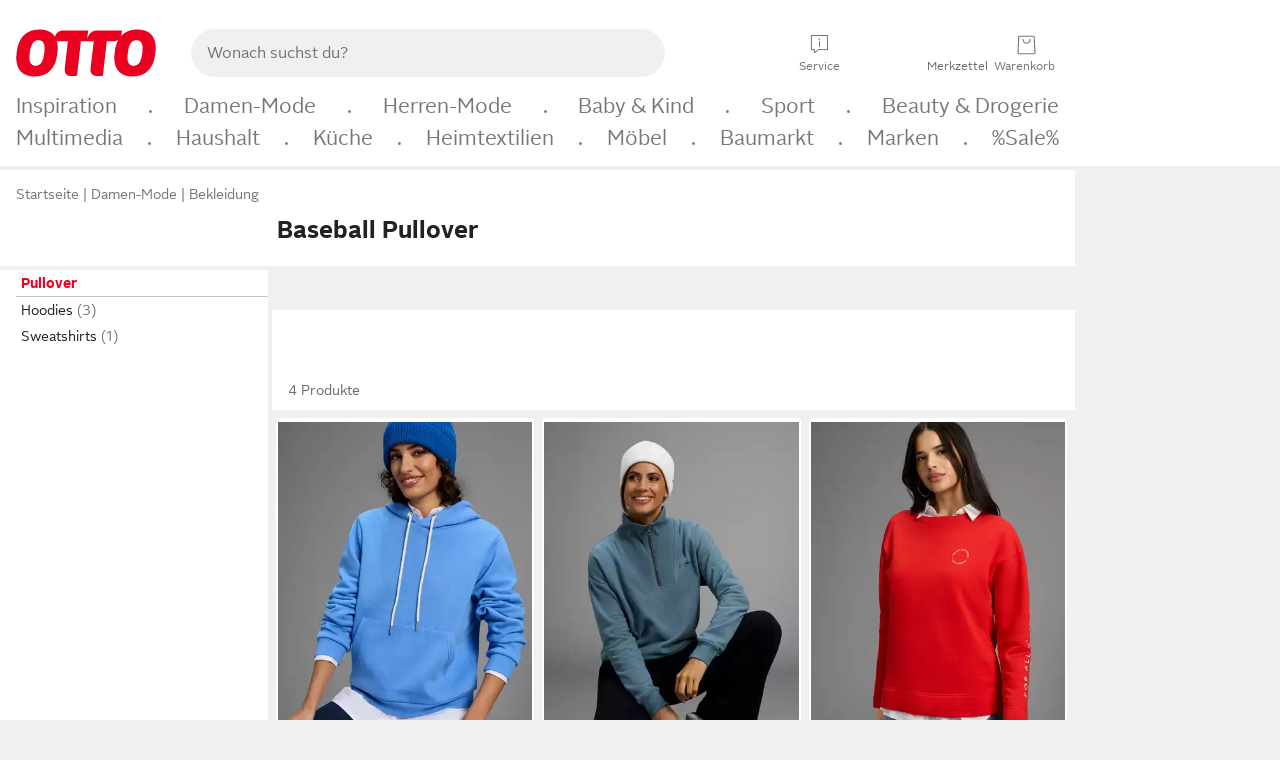

--- FILE ---
content_type: text/html;charset=UTF-8
request_url: https://www.otto.de/damen/mode/pullover/?sportart=baseball
body_size: 84209
content:

    
<!DOCTYPE html>
<html data-pagecluster="Produktliste" class="" lang="de">
<head>
<meta charset="utf-8">
<meta http-equiv="content-language" content="de">
<meta name="viewport" content="width=device-width, initial-scale=1.0">
<title>Baseball Pullover für Damen online kaufen | OTTO</title>
<link rel="canonical" href="https://www.otto.de/damen/mode/pullover/?sportart=baseball"/>
<meta name="description" content="Baseball Pullover für Damen online kaufen bei OTTO » Große Auswahl &amp;#10004; Aktuelle Trends &amp;#10004; Beliebte Marken &amp;#10004; Top Qualität » Jetzt entdecken &amp; shoppen!"/>
<meta name="robots" content="index,follow"/>
<meta property="og:title" content="Baseball Pullover"/>

<link rel="preconnect" href="https://static.otto.de"/>
<link rel="preconnect" href="https://i.otto.de"/>
<link rel="dns-prefetch" href="https://otto.my.onetrust.eu"/>
<script async src="/onex/assignments/dicing.js"></script>

<script>
window.__toggles__ = Object.freeze({apm_custom_error_assets_legacy: [true, true],bct_add_mini_actions: true,bct_disable_requests: false,bct_enable_doc_referrer_delay: [true, true],bct_handle_auxclick: true,bct_nitro_js_enabled: true,bct_track_external_call_time: true,bs_send_extended_data_to_elk: [false, true],bs_send_rum_data: false,bs_send_user_timings: false,bs_submit_merge_on_late_default: [false, true],cb_consent_receipt_trace_enabled: false,cb_enable_onetrust: true,cb_enable_onetrust_lazy_loading: false,cb_no_load_in_app_context: true,cb_onetrust_internal_hosting: true,cb_reconsent: false,coms_enable_attachment_upload: true,coms_enable_product_security_categories: true,coms_enable_terms_of_use_category: false,eprivacy_load_cb_lazy: true,fti_enable_session_refresh_by_ort: [false, true],ftneun_do_not_send_activation_revert: false,ftnine_benefit_sheet_v1_no_additional_events: false,ftnine_migrate_to_oc_snackbar: [false, true],ftthreebcn_combo_backoffice_enable_oic_improvements: [false, true],gr_apm_agent_disable: false,gr_apm_drop_unsampled_disable: false,gr_enable_legacy_helper: false,gr_track_device_pixel_ratio: true,gr_track_device_preferences: [true, true],gr_track_device_text_size: true,gr_track_legacy_pali_selectors: true,gr_tracking_enable_pdp_workaround: true,nucleus_activate_dialogue_id_tracking: true,nucleus_chatbot_android_autofocus: true,nucleus_chatbot_browser_id: [false, true],nucleus_chatbot_emergency_disable_entrypoint: false,nucleus_chatbot_enable_client_vad: false,nucleus_chatbot_show_new_recommendation_bullet_ui: true,nucleus_chatbot_typewriter_animation: true,nucleus_enable_xmas_weeks_design: false,nucleus_ftsn_717_search_term_parameter: [true, true],nucleus_voice_enabled: false,oc_back_to_top_button_enabled: [false, true],oc_button_submit_handle_prevent: [false, true],oc_enable_floating_focus: [true, true],oc_focused_dialog_v1_hide_prev_in_app: [true, true],oc_sheet_as_dialog_and_center_sheet: [false, true],oc_sheet_v1_disable_wait_for_content: [false, true],oc_sheet_v1_use_navigation_history: [false, true],ofc_om_exactag_enable: true,poly_notify_partially_supported: true,poly_redirect_unsupported: true,reptile_1283_enable_rating_opens_sheet: true,rui_show_additional_text: [false, true],rui_show_price_reduction: [false, true],rui_show_return_article_change_in_module: [false, true],sda_playout_disabled: false,verint_enable_xmsdk: true,wishlist_use_nexus: [false, true]});
</script>
<script src="/assets-polyfills/assets.polyfills.head.js" crossorigin="anonymous"></script>
<link rel="preload" href="https://static.otto.de/assets-static/components/assets/otto-sans.CtUYNJ_f.woff2" as="font" type="font/woff2" crossorigin="anonymous">
<link rel="preload" href="https://static.otto.de/assets-static/components/assets/otto-sans-bold.7ffBVm3L.woff2" as="font" type="font/woff2" crossorigin="anonymous">
<style>@font-face{font-family:OttoSans;font-style:normal;font-weight:400;src:url(https://static.otto.de/assets-static/components/assets/otto-sans.CtUYNJ_f.woff2) format("woff2"),url(https://static.otto.de/assets-static/components/assets/otto-sans.DT9YO2fU.woff) format("woff")}@font-face{font-family:OttoSans;font-style:normal;font-weight:700;src:url(https://static.otto.de/assets-static/components/assets/otto-sans-bold.7ffBVm3L.woff2) format("woff2"),url(https://static.otto.de/assets-static/components/assets/otto-sans-bold.BeUYGSjW.woff) format("woff")}@font-face{font-family:OttoPlay;font-style:normal;font-weight:400;src:url(https://static.otto.de/assets-static/components/assets/otto-play.CQmFqzJy.woff2) format("woff2")}@media(min-width:48rem){@font-face{font-family:OttoSansThin;font-style:normal;font-weight:400;src:url(https://static.otto.de/assets-static/components/assets/otto-sans-thin.DVT-9QSF.woff2) format("woff2"),url(https://static.otto.de/assets-static/components/assets/otto-sans-thin.UQZ1fxrC.woff) format("woff")}}</style>


<style>html,body,body div,span,object,iframe,h1,h2,h3,h4,h5,h6,p,blockquote,pre,abbr,address,cite,code,del,dfn,em,img,ins,kbd,q,samp,small,strong,sub,sup,var,b,i,dl,dt,dd,ol,ul,li,fieldset,form,label,legend,table,caption,tbody,tfoot,thead,tr,th,td,article,aside,canvas,details,figcaption,figure,footer,header,hgroup,menu,nav,section,summary,time,mark,audio,video{border:0;margin:0;padding:0}article,aside,details,figcaption,figure,footer,header,hgroup,menu,nav,section{display:block}table{border-collapse:collapse;border-spacing:0}fieldset,img{border:0}input,textarea{border-radius:0}input[type=text],textarea{-webkit-appearance:none}address,caption,cite,code,dfn,em,strong,th,var{font-style:normal;font-weight:400}ol,ul{list-style:none}caption,th{text-align:left}h1,h2,h3,h4,h5,h6{font-size:100%;font-weight:400}q:before,q:after{content:""}abbr,acronym{border:0}a{outline:none}html{height:100%;overflow-y:scroll;overflow-x:hidden;background:var(--oc-semantic-color-frame-background, #f0f0f0)}@supports (font: -apple-system-body) and (-webkit-touch-callout: default){html{font:-apple-system-body!important}}*,*:before,*:after{box-sizing:border-box}body{background:var(--oc-semantic-color-frame-background, #f0f0f0);color:var(--oc-semantic-color-text-default, #212121);font:var(--oc-semantic-font-copy-100, 400 .875rem/1.5rem "OTTOSans", Arial, Helvetica, sans-serif);height:100%;margin:0;-webkit-text-size-adjust:100%}@media(min-width:77rem){body{background:linear-gradient(180deg,var(--oc-semantic-color-canvas-background, #ffffff),var(--oc-semantic-color-canvas-background, #ffffff) 166px,transparent 166px,transparent 100%) no-repeat}.app body{background:var(--oc-semantic-color-frame-background, #f0f0f0)}}body,button,input,select,textarea{font-family:var(--oc-base-font-otto-sans, "OTTOSans", Arial, Helvetica, sans-serif)}p{margin-bottom:var(--oc-semantic-spacing-50, 8px)}h1{font:var(--oc-semantic-font-headline-300, 700 1.5rem/2rem "OTTOSans", Arial, Helvetica, sans-serif)}h2{font:var(--oc-semantic-font-headline-200, 700 1.25rem/1.75rem "OTTOSans", Arial, Helvetica, sans-serif)}h3{font:var(--oc-semantic-font-headline-100, 700 1rem/1.5rem "OTTOSans", Arial, Helvetica, sans-serif)}h4{font:var(--oc-semantic-font-headline-50, 700 .875rem/1.25rem "OTTOSans", Arial, Helvetica, sans-serif)}h5{font:var(--oc-semantic-font-headline-25, 700 .75rem/1rem "OTTOSans", Arial, Helvetica, sans-serif)}h6{font:var(--oc-semantic-font-headline-10, 700 .625rem/.75rem "OTTOSans", Arial, Helvetica, sans-serif)}input[type=password]{font-family:var(--oc-base-font-otto-sans, "OTTOSans", Arial, Helvetica, sans-serif)}button::-moz-focus-inner{border:0;padding:0}a{color:inherit}.ub64e{cursor:pointer;text-decoration:underline}em,strong,.bold{font-weight:var(--oc-base-font-weight-bold, 700)}small{font:var(--oc-semantic-font-copy-75, 400 .75rem/1rem "OTTOSans", Arial, Helvetica, sans-serif)}big{font:var(--oc-semantic-font-copy-125, 400 1rem/1.5rem "OTTOSans", Arial, Helvetica, sans-serif)}.hide{display:none}.iconfont{font-family:OttoIconFonts,Arial,Helvetica,sans-serif}.line{border-bottom:1px solid #d6d6d6;clear:both;display:block;height:1px;margin:0;width:100%}footer .ofig{text-align:center}.footerSmall .push{height:0}@media print{body{background-color:var(--oc-semantic-color-frame-background, #f0f0f0);color:var(--oc-semantic-color-text-default, #212121)}body,button,input,select,textarea{font-family:Arial,Helvetica,sans-serif}.product-system .header-info,.product-system .omega,.product-system nav,.product-system footer .bigLinkTable tr th,.product-system footer .bigLinkTable tr td,.product-system footer .iconRow,.user_feedback_splice_bar_live{display:none}.product-system footer .bigLinkTable tr th.width3,.product-system footer .bigLinkTable tr td.width3{display:table-cell}}</style>


<link rel="stylesheet" crossorigin href="https://static.otto.de/assets-static/components/assets/assets.components.legacy.CuutkBW3.css">


<script crossorigin src="https://static.otto.de/assets-static/global-resources/assets/assets.global-resources.head.module.ByZMpuki.js"></script>


<script type="module" crossorigin src="https://static.otto.de/assets-static/global-resources/assets/assets.global-resources.async.module.Co2wgFBU.js" fetchpriority="low"></script>


<script type="module" crossorigin src="https://static.otto.de/feature-components/quality/assets/ofc.quality.main.module.CWzZ2yye.js" fetchpriority="low"></script>
<link rel="modulepreload" crossorigin href="https://static.otto.de/feature-components/quality/assets/ofc.quality.vendor.module.DiAzhQWj.js" fetchpriority="low">


<script crossorigin src="https://static.otto.de/assets-static/global-pattern/assets/assets.global-pattern.main.module.DvekAb2c.js"></script>
<link rel="stylesheet" crossorigin href="https://static.otto.de/assets-static/global-pattern/assets/assets.global-pattern.main.NR-WDCG7.css">



<link rel="shortcut icon" type="image/x-icon" href="https://static.otto.de/assets-static/global-favicons/favicon.ico"/>
<link rel="icon" type="image/svg+xml" href="https://static.otto.de/assets-static/global-favicons/favicon.svg"/>
<link rel="icon" type="image/png" href="https://static.otto.de/assets-static/global-favicons/favicon-16x16.png" sizes="16x16"/>
<link rel="icon" type="image/png" href="https://static.otto.de/assets-static/global-favicons/favicon-32x32.png" sizes="32x32"/>
<link rel="icon" type="image/png" href="https://static.otto.de/assets-static/global-favicons/favicon-96x96.png" sizes="96x96"/>
<link rel="icon" type="image/png" href="https://static.otto.de/assets-static/global-favicons/favicon-128x128.png" sizes="128x128"/>
<link rel="icon" type="image/png" href="https://static.otto.de/assets-static/global-favicons/favicon-160x160.png" sizes="160x160"/>
<link rel="icon" type="image/png" href="https://static.otto.de/assets-static/global-favicons/favicon-192x192.png" sizes="192x192"/>
<link rel="icon" type="image/png" href="https://static.otto.de/assets-static/global-favicons/favicon-196x196.png" sizes="196x196"/>
<link rel="apple-touch-icon" href="https://static.otto.de/assets-static/global-favicons/apple-touch-icon.png"/>
<link rel="apple-touch-icon" href="https://static.otto.de/assets-static/global-favicons/apple-touch-icon-57x57.png" sizes="57x57"/>
<link rel="apple-touch-icon" href="https://static.otto.de/assets-static/global-favicons/apple-touch-icon-60x60.png" sizes="60x60"/>
<link rel="apple-touch-icon" href="https://static.otto.de/assets-static/global-favicons/apple-touch-icon-72x72.png" sizes="72x72"/>
<link rel="apple-touch-icon" href="https://static.otto.de/assets-static/global-favicons/apple-touch-icon-76x76.png" sizes="76x76"/>
<link rel="apple-touch-icon" href="https://static.otto.de/assets-static/global-favicons/apple-touch-icon-114x114.png" sizes="114x114"/>
<link rel="apple-touch-icon" href="https://static.otto.de/assets-static/global-favicons/apple-touch-icon-120x120.png" sizes="120x120"/>
<link rel="apple-touch-icon" href="https://static.otto.de/assets-static/global-favicons/apple-touch-icon-128x128.png" sizes="128x128"/>
<link rel="apple-touch-icon" href="https://static.otto.de/assets-static/global-favicons/apple-touch-icon-144x144.png" sizes="144x144"/>
<link rel="apple-touch-icon" href="https://static.otto.de/assets-static/global-favicons/apple-touch-icon-152x152.png" sizes="152x152"/>
<link rel="apple-touch-icon" href="https://static.otto.de/assets-static/global-favicons/apple-touch-icon-167x167.png" sizes="167x167"/>
<link rel="apple-touch-icon" href="https://static.otto.de/assets-static/global-favicons/apple-touch-icon-180x180.png" sizes="180x180"/>
<link rel="apple-touch-icon" href="https://static.otto.de/assets-static/global-favicons/apple-touch-icon-192x192.png" sizes="192x192"/>
<link rel="manifest" href="/static-proxy/assets-static/global-favicons/manifest.json"/>
<meta name="msapplication-TileColor" content="#ffffff"/>
<meta name="msapplication-navbutton-color" content="#d52b1e"/>
<meta name="theme-color" content="#f0f0f0"/>
<script crossorigin src="https://static.otto.de/assets-static/components/assets/assets.components.main.module.CfaHfXRN.js"></script>
<link rel="stylesheet" crossorigin href="https://static.otto.de/assets-static/components/assets/assets.components.main.aTiY7QKp.css">


<script type="module" crossorigin src="https://static.otto.de/assets-static/components/assets/assets.components.async.module.dY8KT7V9.js" fetchpriority="low"></script>
<link rel="modulepreload" crossorigin href="https://static.otto.de/assets-static/components/assets/assets.components.vendor.module.Cfss8yYa.js" fetchpriority="low">


<script type="module" crossorigin src="https://static.otto.de/feature-components/online-marketing/assets/ofc.online-marketing.exactag.module.D862Japu.js" fetchpriority="low"></script>
<link rel="modulepreload" crossorigin href="https://static.otto.de/feature-components/online-marketing/assets/ofc.online-marketing.vendor.module.u3TC8Bn0.js" fetchpriority="low">


<meta name="pinterest" content="nopin" description="Das Merken von Pins auf Pinterest ist von dieser Webseite aus leider nicht m&#xf6;glich.
Du m&#xf6;chtest dir ein Produkt trotzdem merken? Dann f&#xfc;ge es direkt deinem Merkzettel auf OTTO hinzu &#x2013; so hast du es jederzeit griffbereit!">

<script type="module" crossorigin src="https://static.otto.de/customer-session-maintenance-assets/assets/identity.customer-session-maintenance.refresh.module.BCwB99Jz.js"></script>


<script type="module" crossorigin src="https://static.otto.de/chameleon/turtle/reptile.turtle.head-js.module.CuU0bd70.js"></script>
<link rel="modulepreload" crossorigin href="https://static.otto.de/chameleon/turtle/reptile.turtle.dom-client.module.Dl8zL94A.js">


<link rel="stylesheet" crossorigin href="https://static.otto.de/chameleon/turtle/reptile.turtle.critical.DUP7Qp2m.css">


<link rel="stylesheet" crossorigin href="/chameleon/everglades/reptile.everglades.critical.BhtruvWP.css">


<script type="module" crossorigin src="/chameleon/crocotile/reptile.crocotile.resources.module.CjRO-WI7.js"></script>
<link rel="stylesheet" crossorigin href="/chameleon/crocotile/reptile.crocotile.resources.DuZ9pnQO.css">

</head>
<body class="san-system">
<div id="reptile-sfid-wrapper">
<div class="ts-bct" data-ts_sfid="14c327c191af0270086aae43dd6ed9dc382767964"></div>
<div id="avContent"
class="js_av_productList" data-pt="Produktliste" data-rule="(und.(ist.sortiment.bekleidung).(ist.sportart.baseball).(ist.zielgruppe.damen).(sind.kategorien.pullover).(~.(v.1)))">
</div>
</div>
<div class="gridAndInfoContainer">
<div class="gridContainer reducedOuterPadding wrapper mo-frame reptile_gridContainer">
<header class="reptile_header">
<link rel="stylesheet" crossorigin href="/header/reptile.header.head.DQ3_Uczk.css">


<script type="module" crossorigin src="https://static.otto.de/chameleon/turtle/reptile.turtle.head-js.module.CuU0bd70.js"></script>
<link rel="modulepreload" crossorigin href="https://static.otto.de/chameleon/turtle/reptile.turtle.dom-client.module.Dl8zL94A.js">



<div class="find_header js_find_header find_header--hideSearchIconOnTop">
    <div class="find_headerContent">
        <!-- mobileMenuIcon -->
        <div class="find_mobileMenuWrapper">
            <nav-mobile-menu-button class="nav_menu-toggle-button" data-controls="nav-menu-root-sheet" data-menu-root="nav_menu" data-menu-wrapper="nav_mobile-menu-wrapper" data-nav-initialized="data-nav-initialized" data-nav-track="true" data-nav-tracking-menu-close="[{&quot;method&quot;:&quot;submitEvent&quot;,&quot;dataContainer&quot;:{&quot;nav_MenuAction&quot;:[&quot;close&quot;]}}]" data-nav-tracking-menu-exit="[{&quot;method&quot;:&quot;submitEvent&quot;,&quot;dataContainer&quot;:{&quot;nav_MenuAction&quot;:[&quot;exit&quot;]}}]" data-nav-tracking-menu-open="[{&quot;method&quot;:&quot;submitEvent&quot;,&quot;dataContainer&quot;:{&quot;nav_MenuAction&quot;:[&quot;open&quot;]}}]" id="nav_menu-toggle-button" style="display: none;"><p class="nav_menu-toggle-button__icon"></p><p class="nav_menu-toggle-button__title-closed">Sortiment</p><p class="nav_menu-toggle-button__title-open">Schließen</p></nav-mobile-menu-button>
        </div>

        <!-- logo -->
        <div class="find_ottoLogo" data-qa="ftfind-otto-logo-wrapper">
            <a href="/" class="ts-link" data-ts-link="{&quot;san_Header&quot;:&quot;logo&quot;}" title="zur Homepage">
                <svg class="pl_logo" role="img"><use href="/static-proxy/assets-static/icons/pl_logo_otto.svg#pl_logo_otto" xlink:href="/static-proxy/assets-static/icons/pl_logo_otto.svg#pl_logo_otto"/></svg>
            </a>
        </div>

        <!-- searchbar -->
        <script type="module" crossorigin src="/stomachshop/squirrel.stomachshop.searchbar.module.DLTcIBKC.js"></script>
<link rel="modulepreload" crossorigin href="/stomachshop/squirrel.stomachshop.shared.module.7FoBWEYc.js">
<link rel="modulepreload" crossorigin href="/stomachshop/squirrel.stomachshop.sanHeader.module.Cy-m62tj.js">
<link rel="stylesheet" crossorigin href="/stomachshop/squirrel.stomachshop.searchbar.85yoUaEx.css">
<div id="js_squirrel_stomachshop" class="squirrel_searchContainer js_squirrel_searchContainer">
  <div class="squirrel_searchbarWrapper js_squirrel_searchbarWrapper">
    <form class="js_squirrel_searchForm squirrel_searchForm" action="/suche" data-article-number-search="/p/search/" role="search">
      <div class="squirrel_searchline">
        <div class="squirrel_searchbar js_squirrel_searchbar">
          <span id="squirrel_searchfieldDescription">Verwende die Pfeiltasten, um Suchvorschläge oder deine Suchhistorie auszuwählen.</span>
          <input class="squirrel_searchfield js_squirrel_searchbar__input oc-copy-125"
                 data-qa-id="search-field" data-qa="ftfind-search-field"
                 type="text"
                 placeholder="Wonach suchst du?"
                 autocomplete="off"
                 maxlength="150"
                 disabled="disabled"
                 aria-describedby="squirrel_searchfieldDescription"/>
          <oc-icon-button-v2 class="squirrel_submit-button squirrel_searchbar__submit js_squirrel_searchbar__submit"
                             data-qa-id="search-field-submit"
                             icon="search"
                             icon-color="var(--oc-base-color-black-100, #212121)"
                             variant="inverted-transparent"
                             oc-aria-label="Suche abschicken">
          </oc-icon-button-v2>
        </div>
      </div>
    </form>
  </div>

</div>
<div
        class="js_squirrel_navSliderContainer"
        id="squirrel_nav_slider_wrapper"
        style="display: none"
>
  <nav-empty-suggest-slider class="nav_empty-suggest-slider-container" style="display:none;"><oc-cinema-v1 class="nav_oc-slider nav_slider-cinema_js" data-nav-track="true" data-nav-tracking-first-scroll-empty-suggest-slider="[{&quot;method&quot;:&quot;submitEvent&quot;,&quot;dataContainer&quot;:{&quot;nav_SliderType&quot;:[&quot;empty_state_static_deals_slider&quot;],&quot;nav_SliderActivity&quot;:[&quot;slide&quot;]}}]" data-nav-tracking-view-empty-suggest-slider="[{&quot;method&quot;:&quot;submitEventMerge&quot;,&quot;eventMergeId&quot;:&quot;merge-id&quot;,&quot;dataContainer&quot;:{},&quot;action&quot;:{&quot;name&quot;:&quot;open&quot;,&quot;features&quot;:[{&quot;id&quot;:&quot;nav_empty_state_slider_b03d3e93-a316-4dce-967f-6f4d0cde2a51&quot;,&quot;name&quot;:&quot;EmptyStateSliderDetails&quot;,&quot;labels&quot;:{&quot;nav_EmptyStateSliderChipCount&quot;:[&quot;4&quot;],&quot;nav_EmptyStateSliderCluster&quot;:[&quot;static_deals&quot;]},&quot;position&quot;:1,&quot;status&quot;:&quot;loaded&quot;},{&quot;id&quot;:&quot;nav_empty_state_slider_b03d3e93-a316-4dce-967f-6f4d0cde2a51_0&quot;,&quot;name&quot;:&quot;EmptyStateSliderChips&quot;,&quot;labels&quot;:{&quot;nav_EmptyStateSliderCluster&quot;:[&quot;static_deals&quot;],&quot;nav_EmptyStateSliderChip&quot;:[&quot;Deal des Tages&quot;]},&quot;parentId&quot;:&quot;nav_empty_state_slider_b03d3e93-a316-4dce-967f-6f4d0cde2a51&quot;,&quot;position&quot;:1,&quot;status&quot;:&quot;loaded&quot;},{&quot;id&quot;:&quot;nav_empty_state_slider_b03d3e93-a316-4dce-967f-6f4d0cde2a51_1&quot;,&quot;name&quot;:&quot;EmptyStateSliderChips&quot;,&quot;labels&quot;:{&quot;nav_EmptyStateSliderCluster&quot;:[&quot;static_deals&quot;],&quot;nav_EmptyStateSliderChip&quot;:[&quot;Deals der Woche&quot;]},&quot;parentId&quot;:&quot;nav_empty_state_slider_b03d3e93-a316-4dce-967f-6f4d0cde2a51&quot;,&quot;position&quot;:2,&quot;status&quot;:&quot;loaded&quot;},{&quot;id&quot;:&quot;nav_empty_state_slider_b03d3e93-a316-4dce-967f-6f4d0cde2a51_2&quot;,&quot;name&quot;:&quot;EmptyStateSliderChips&quot;,&quot;labels&quot;:{&quot;nav_EmptyStateSliderCluster&quot;:[&quot;static_deals&quot;],&quot;nav_EmptyStateSliderChip&quot;:[&quot;Deals des Monats&quot;]},&quot;parentId&quot;:&quot;nav_empty_state_slider_b03d3e93-a316-4dce-967f-6f4d0cde2a51&quot;,&quot;position&quot;:3,&quot;status&quot;:&quot;loaded&quot;},{&quot;id&quot;:&quot;nav_empty_state_slider_b03d3e93-a316-4dce-967f-6f4d0cde2a51_3&quot;,&quot;name&quot;:&quot;EmptyStateSliderChips&quot;,&quot;labels&quot;:{&quot;nav_EmptyStateSliderCluster&quot;:[&quot;static_deals&quot;],&quot;nav_EmptyStateSliderChip&quot;:[&quot;Super-Sale&quot;]},&quot;parentId&quot;:&quot;nav_empty_state_slider_b03d3e93-a316-4dce-967f-6f4d0cde2a51&quot;,&quot;position&quot;:4,&quot;status&quot;:&quot;loaded&quot;}]}}]" oc-aria-label="Kategorien für Aktionen" resizing="none"><oc-card-v2 class="nav_oc-slider__card nav_slider-item_js" data-nav-track="true" data-nav-tracking-click-empty-suggest-slider-item="[{&quot;method&quot;:&quot;trackOnNextPageImpression&quot;,&quot;dataContainer&quot;:{&quot;wk.nav_SearchSliderItem&quot;:[&quot;Deal des Tages&quot;],&quot;wk.nav_MenuRank&quot;:[&quot;1&quot;],&quot;wk.nav_SearchSlider&quot;:[&quot;empty_state_static_deals_slider&quot;],&quot;wk.nav_MenuLevel&quot;:[&quot;3&quot;],&quot;wk.nav_MenuTitle&quot;:[&quot;Deal des Tages&quot;],&quot;wk.nav_MenuType&quot;:[&quot;curated&quot;],&quot;san_Interaction&quot;:[&quot;empty_state_slider&quot;],&quot;san_Navigation&quot;:[&quot;empty_state_slider&quot;],&quot;nav_MenuAction&quot;:[&quot;click&quot;]}},{&quot;method&quot;:&quot;submitMove&quot;,&quot;dataContainer&quot;:{},&quot;action&quot;:{&quot;name&quot;:&quot;click&quot;,&quot;features&quot;:[{&quot;id&quot;:&quot;nav_empty_state_slider_b03d3e93-a316-4dce-967f-6f4d0cde2a51&quot;,&quot;name&quot;:&quot;EmptyStateSliderDetails&quot;,&quot;labels&quot;:{&quot;nav_EmptyStateSliderChipCount&quot;:[&quot;4&quot;],&quot;nav_EmptyStateSliderCluster&quot;:[&quot;static_deals&quot;]},&quot;position&quot;:1,&quot;status&quot;:&quot;clicked&quot;},{&quot;id&quot;:&quot;nav_empty_state_slider_b03d3e93-a316-4dce-967f-6f4d0cde2a51_0&quot;,&quot;name&quot;:&quot;EmptyStateSliderChips&quot;,&quot;labels&quot;:{&quot;nav_EmptyStateSliderCluster&quot;:[&quot;static_deals&quot;],&quot;nav_EmptyStateSliderChip&quot;:[&quot;Deal des Tages&quot;]},&quot;parentId&quot;:&quot;nav_empty_state_slider_b03d3e93-a316-4dce-967f-6f4d0cde2a51&quot;,&quot;position&quot;:1,&quot;status&quot;:&quot;clicked&quot;}]}}]" oc-aria-label="Zu Produkten für Deal des Tages" size="100"><a aria-label="Zu Produkten für Deal des Tages" href="/sale/deal-des-tages/" slot="primary-action"></a><div class="nav_oc-slider-item"><picture class="nav_oc-slider-item__image"><source media="(max-width: 48em)" srcset="https://i.otto.de/i/otto/001_2021_42_sale_deal_des_tages_kleine_shoppromotion_design_189585?w=48&amp;h=48&amp;upscale=true&amp;fmt=webp&amp; 1x, https://i.otto.de/i/otto/001_2021_42_sale_deal_des_tages_kleine_shoppromotion_design_189585?w=96&amp;h=96&amp;upscale=true&amp;fmt=webp&amp; 2x, https://i.otto.de/i/otto/001_2021_42_sale_deal_des_tages_kleine_shoppromotion_design_189585?w=144&amp;h=144&amp;upscale=true&amp;fmt=webp&amp; 3x" type="image/webp" /><source media="(min-width: 48em)" srcset="https://i.otto.de/i/otto/001_2021_42_sale_deal_des_tages_kleine_shoppromotion_design_189585?w=56&amp;h=56&amp;upscale=true&amp;fmt=webp&amp; 1x, https://i.otto.de/i/otto/001_2021_42_sale_deal_des_tages_kleine_shoppromotion_design_189585?w=112&amp;h=112&amp;upscale=true&amp;fmt=webp&amp; 2x, https://i.otto.de/i/otto/001_2021_42_sale_deal_des_tages_kleine_shoppromotion_design_189585?w=168&amp;h=168&amp;upscale=true&amp;fmt=webp&amp; 3x" type="image/webp" /><source media="(max-width: 48em)" srcset="https://i.otto.de/i/otto/001_2021_42_sale_deal_des_tages_kleine_shoppromotion_design_189585?w=48&amp;h=48&amp;upscale=true&amp; 1x, https://i.otto.de/i/otto/001_2021_42_sale_deal_des_tages_kleine_shoppromotion_design_189585?w=96&amp;h=96&amp;upscale=true&amp; 2x, https://i.otto.de/i/otto/001_2021_42_sale_deal_des_tages_kleine_shoppromotion_design_189585?w=144&amp;h=144&amp;upscale=true&amp; 3x" /><source media="(min-width: 48em)" srcset="https://i.otto.de/i/otto/001_2021_42_sale_deal_des_tages_kleine_shoppromotion_design_189585?w=56&amp;h=56&amp;upscale=true&amp; 1x, https://i.otto.de/i/otto/001_2021_42_sale_deal_des_tages_kleine_shoppromotion_design_189585?w=112&amp;h=112&amp;upscale=true&amp; 2x, https://i.otto.de/i/otto/001_2021_42_sale_deal_des_tages_kleine_shoppromotion_design_189585?w=168&amp;h=168&amp;upscale=true&amp; 3x" /><img loading="lazy" src="https://i.otto.de/i/otto/001_2021_42_sale_deal_des_tages_kleine_shoppromotion_design_189585?w=200&amp;h=200&amp;upscale=true&amp;" /></picture><div class="nav_oc-slider-item__text">Deal des Tages</div></div></oc-card-v2><oc-card-v2 class="nav_oc-slider__card nav_slider-item_js" data-nav-track="true" data-nav-tracking-click-empty-suggest-slider-item="[{&quot;method&quot;:&quot;trackOnNextPageImpression&quot;,&quot;dataContainer&quot;:{&quot;wk.nav_SearchSliderItem&quot;:[&quot;Deals der Woche&quot;],&quot;wk.nav_MenuRank&quot;:[&quot;2&quot;],&quot;wk.nav_SearchSlider&quot;:[&quot;empty_state_static_deals_slider&quot;],&quot;wk.nav_MenuLevel&quot;:[&quot;3&quot;],&quot;wk.nav_MenuTitle&quot;:[&quot;Deals der Woche&quot;],&quot;wk.nav_MenuType&quot;:[&quot;curated&quot;],&quot;san_Interaction&quot;:[&quot;empty_state_slider&quot;],&quot;san_Navigation&quot;:[&quot;empty_state_slider&quot;],&quot;nav_MenuAction&quot;:[&quot;click&quot;]}},{&quot;method&quot;:&quot;submitMove&quot;,&quot;dataContainer&quot;:{},&quot;action&quot;:{&quot;name&quot;:&quot;click&quot;,&quot;features&quot;:[{&quot;id&quot;:&quot;nav_empty_state_slider_b03d3e93-a316-4dce-967f-6f4d0cde2a51&quot;,&quot;name&quot;:&quot;EmptyStateSliderDetails&quot;,&quot;labels&quot;:{&quot;nav_EmptyStateSliderChipCount&quot;:[&quot;4&quot;],&quot;nav_EmptyStateSliderCluster&quot;:[&quot;static_deals&quot;]},&quot;position&quot;:1,&quot;status&quot;:&quot;clicked&quot;},{&quot;id&quot;:&quot;nav_empty_state_slider_b03d3e93-a316-4dce-967f-6f4d0cde2a51_1&quot;,&quot;name&quot;:&quot;EmptyStateSliderChips&quot;,&quot;labels&quot;:{&quot;nav_EmptyStateSliderCluster&quot;:[&quot;static_deals&quot;],&quot;nav_EmptyStateSliderChip&quot;:[&quot;Deals der Woche&quot;]},&quot;parentId&quot;:&quot;nav_empty_state_slider_b03d3e93-a316-4dce-967f-6f4d0cde2a51&quot;,&quot;position&quot;:2,&quot;status&quot;:&quot;clicked&quot;}]}}]" oc-aria-label="Zu Produkten für Deals der Woche" size="100"><a aria-label="Zu Produkten für Deals der Woche" href="/sale/deals-der-woche/" slot="primary-action"></a><div class="nav_oc-slider-item"><picture class="nav_oc-slider-item__image"><source media="(max-width: 48em)" srcset="https://i.otto.de/i/otto/mpp360_131652_163773?w=48&amp;h=48&amp;upscale=true&amp;fmt=webp&amp; 1x, https://i.otto.de/i/otto/mpp360_131652_163773?w=96&amp;h=96&amp;upscale=true&amp;fmt=webp&amp; 2x, https://i.otto.de/i/otto/mpp360_131652_163773?w=144&amp;h=144&amp;upscale=true&amp;fmt=webp&amp; 3x" type="image/webp" /><source media="(min-width: 48em)" srcset="https://i.otto.de/i/otto/mpp360_131652_163773?w=56&amp;h=56&amp;upscale=true&amp;fmt=webp&amp; 1x, https://i.otto.de/i/otto/mpp360_131652_163773?w=112&amp;h=112&amp;upscale=true&amp;fmt=webp&amp; 2x, https://i.otto.de/i/otto/mpp360_131652_163773?w=168&amp;h=168&amp;upscale=true&amp;fmt=webp&amp; 3x" type="image/webp" /><source media="(max-width: 48em)" srcset="https://i.otto.de/i/otto/mpp360_131652_163773?w=48&amp;h=48&amp;upscale=true&amp; 1x, https://i.otto.de/i/otto/mpp360_131652_163773?w=96&amp;h=96&amp;upscale=true&amp; 2x, https://i.otto.de/i/otto/mpp360_131652_163773?w=144&amp;h=144&amp;upscale=true&amp; 3x" /><source media="(min-width: 48em)" srcset="https://i.otto.de/i/otto/mpp360_131652_163773?w=56&amp;h=56&amp;upscale=true&amp; 1x, https://i.otto.de/i/otto/mpp360_131652_163773?w=112&amp;h=112&amp;upscale=true&amp; 2x, https://i.otto.de/i/otto/mpp360_131652_163773?w=168&amp;h=168&amp;upscale=true&amp; 3x" /><img loading="lazy" src="https://i.otto.de/i/otto/mpp360_131652_163773?w=200&amp;h=200&amp;upscale=true&amp;" /></picture><div class="nav_oc-slider-item__text">Deals der Woche</div></div></oc-card-v2><oc-card-v2 base64-href="Lz9zZWxla3Rpb249KHVuZC4oaXN0LmFrdGlvbi5kZWFsLWRlcy1tb25hdHMpLih+Lih2LjEpKSk=" class="nav_oc-slider__card nav_slider-item_js" data-nav-track="true" data-nav-tracking-click-empty-suggest-slider-item="[{&quot;method&quot;:&quot;trackOnNextPageImpression&quot;,&quot;dataContainer&quot;:{&quot;wk.nav_SearchSliderItem&quot;:[&quot;Deals des Monats&quot;],&quot;wk.nav_MenuRank&quot;:[&quot;3&quot;],&quot;wk.nav_SearchSlider&quot;:[&quot;empty_state_static_deals_slider&quot;],&quot;wk.nav_MenuLevel&quot;:[&quot;3&quot;],&quot;wk.nav_MenuTitle&quot;:[&quot;Deals des Monats&quot;],&quot;wk.nav_MenuType&quot;:[&quot;curated&quot;],&quot;san_Interaction&quot;:[&quot;empty_state_slider&quot;],&quot;san_Navigation&quot;:[&quot;empty_state_slider&quot;],&quot;nav_MenuAction&quot;:[&quot;click&quot;]}},{&quot;method&quot;:&quot;submitMove&quot;,&quot;dataContainer&quot;:{},&quot;action&quot;:{&quot;name&quot;:&quot;click&quot;,&quot;features&quot;:[{&quot;id&quot;:&quot;nav_empty_state_slider_b03d3e93-a316-4dce-967f-6f4d0cde2a51&quot;,&quot;name&quot;:&quot;EmptyStateSliderDetails&quot;,&quot;labels&quot;:{&quot;nav_EmptyStateSliderChipCount&quot;:[&quot;4&quot;],&quot;nav_EmptyStateSliderCluster&quot;:[&quot;static_deals&quot;]},&quot;position&quot;:1,&quot;status&quot;:&quot;clicked&quot;},{&quot;id&quot;:&quot;nav_empty_state_slider_b03d3e93-a316-4dce-967f-6f4d0cde2a51_2&quot;,&quot;name&quot;:&quot;EmptyStateSliderChips&quot;,&quot;labels&quot;:{&quot;nav_EmptyStateSliderCluster&quot;:[&quot;static_deals&quot;],&quot;nav_EmptyStateSliderChip&quot;:[&quot;Deals des Monats&quot;]},&quot;parentId&quot;:&quot;nav_empty_state_slider_b03d3e93-a316-4dce-967f-6f4d0cde2a51&quot;,&quot;position&quot;:3,&quot;status&quot;:&quot;clicked&quot;}]}}]" oc-aria-label="Zu Produkten für Deals des Monats" size="100"><div class="nav_oc-slider-item"><picture class="nav_oc-slider-item__image"><source media="(max-width: 48em)" srcset="https://i.otto.de/i/otto/mpp360_131654_163774?w=48&amp;h=48&amp;upscale=true&amp;fmt=webp&amp; 1x, https://i.otto.de/i/otto/mpp360_131654_163774?w=96&amp;h=96&amp;upscale=true&amp;fmt=webp&amp; 2x, https://i.otto.de/i/otto/mpp360_131654_163774?w=144&amp;h=144&amp;upscale=true&amp;fmt=webp&amp; 3x" type="image/webp" /><source media="(min-width: 48em)" srcset="https://i.otto.de/i/otto/mpp360_131654_163774?w=56&amp;h=56&amp;upscale=true&amp;fmt=webp&amp; 1x, https://i.otto.de/i/otto/mpp360_131654_163774?w=112&amp;h=112&amp;upscale=true&amp;fmt=webp&amp; 2x, https://i.otto.de/i/otto/mpp360_131654_163774?w=168&amp;h=168&amp;upscale=true&amp;fmt=webp&amp; 3x" type="image/webp" /><source media="(max-width: 48em)" srcset="https://i.otto.de/i/otto/mpp360_131654_163774?w=48&amp;h=48&amp;upscale=true&amp; 1x, https://i.otto.de/i/otto/mpp360_131654_163774?w=96&amp;h=96&amp;upscale=true&amp; 2x, https://i.otto.de/i/otto/mpp360_131654_163774?w=144&amp;h=144&amp;upscale=true&amp; 3x" /><source media="(min-width: 48em)" srcset="https://i.otto.de/i/otto/mpp360_131654_163774?w=56&amp;h=56&amp;upscale=true&amp; 1x, https://i.otto.de/i/otto/mpp360_131654_163774?w=112&amp;h=112&amp;upscale=true&amp; 2x, https://i.otto.de/i/otto/mpp360_131654_163774?w=168&amp;h=168&amp;upscale=true&amp; 3x" /><img loading="lazy" src="https://i.otto.de/i/otto/mpp360_131654_163774?w=200&amp;h=200&amp;upscale=true&amp;" /></picture><div class="nav_oc-slider-item__text">Deals des<br />Monats</div></div></oc-card-v2><oc-card-v2 base64-href="Lz9zZWxla3Rpb249KHVuZC4oaXN0LmFrdGlvbi5zdXBlci1zYWxlKS4oaXN0LnJhYmF0dC4zMCkuKH4uKHYuMSkpKQ==" class="nav_oc-slider__card nav_slider-item_js" data-nav-track="true" data-nav-tracking-click-empty-suggest-slider-item="[{&quot;method&quot;:&quot;trackOnNextPageImpression&quot;,&quot;dataContainer&quot;:{&quot;wk.nav_SearchSliderItem&quot;:[&quot;Super-Sale&quot;],&quot;wk.nav_MenuRank&quot;:[&quot;4&quot;],&quot;wk.nav_SearchSlider&quot;:[&quot;empty_state_static_deals_slider&quot;],&quot;wk.nav_MenuLevel&quot;:[&quot;3&quot;],&quot;wk.nav_MenuTitle&quot;:[&quot;Super-Sale&quot;],&quot;wk.nav_MenuType&quot;:[&quot;curated&quot;],&quot;san_Interaction&quot;:[&quot;empty_state_slider&quot;],&quot;san_Navigation&quot;:[&quot;empty_state_slider&quot;],&quot;nav_MenuAction&quot;:[&quot;click&quot;]}},{&quot;method&quot;:&quot;submitMove&quot;,&quot;dataContainer&quot;:{},&quot;action&quot;:{&quot;name&quot;:&quot;click&quot;,&quot;features&quot;:[{&quot;id&quot;:&quot;nav_empty_state_slider_b03d3e93-a316-4dce-967f-6f4d0cde2a51&quot;,&quot;name&quot;:&quot;EmptyStateSliderDetails&quot;,&quot;labels&quot;:{&quot;nav_EmptyStateSliderChipCount&quot;:[&quot;4&quot;],&quot;nav_EmptyStateSliderCluster&quot;:[&quot;static_deals&quot;]},&quot;position&quot;:1,&quot;status&quot;:&quot;clicked&quot;},{&quot;id&quot;:&quot;nav_empty_state_slider_b03d3e93-a316-4dce-967f-6f4d0cde2a51_3&quot;,&quot;name&quot;:&quot;EmptyStateSliderChips&quot;,&quot;labels&quot;:{&quot;nav_EmptyStateSliderCluster&quot;:[&quot;static_deals&quot;],&quot;nav_EmptyStateSliderChip&quot;:[&quot;Super-Sale&quot;]},&quot;parentId&quot;:&quot;nav_empty_state_slider_b03d3e93-a316-4dce-967f-6f4d0cde2a51&quot;,&quot;position&quot;:4,&quot;status&quot;:&quot;clicked&quot;}]}}]" oc-aria-label="Zu Produkten für Super-Sale" size="100"><div class="nav_oc-slider-item"><picture class="nav_oc-slider-item__image"><source media="(max-width: 48em)" srcset="https://i.otto.de/i/otto/mpp360_263048_426292?w=48&amp;h=48&amp;upscale=true&amp;fmt=webp&amp; 1x, https://i.otto.de/i/otto/mpp360_263048_426292?w=96&amp;h=96&amp;upscale=true&amp;fmt=webp&amp; 2x, https://i.otto.de/i/otto/mpp360_263048_426292?w=144&amp;h=144&amp;upscale=true&amp;fmt=webp&amp; 3x" type="image/webp" /><source media="(min-width: 48em)" srcset="https://i.otto.de/i/otto/mpp360_263048_426292?w=56&amp;h=56&amp;upscale=true&amp;fmt=webp&amp; 1x, https://i.otto.de/i/otto/mpp360_263048_426292?w=112&amp;h=112&amp;upscale=true&amp;fmt=webp&amp; 2x, https://i.otto.de/i/otto/mpp360_263048_426292?w=168&amp;h=168&amp;upscale=true&amp;fmt=webp&amp; 3x" type="image/webp" /><source media="(max-width: 48em)" srcset="https://i.otto.de/i/otto/mpp360_263048_426292?w=48&amp;h=48&amp;upscale=true&amp; 1x, https://i.otto.de/i/otto/mpp360_263048_426292?w=96&amp;h=96&amp;upscale=true&amp; 2x, https://i.otto.de/i/otto/mpp360_263048_426292?w=144&amp;h=144&amp;upscale=true&amp; 3x" /><source media="(min-width: 48em)" srcset="https://i.otto.de/i/otto/mpp360_263048_426292?w=56&amp;h=56&amp;upscale=true&amp; 1x, https://i.otto.de/i/otto/mpp360_263048_426292?w=112&amp;h=112&amp;upscale=true&amp; 2x, https://i.otto.de/i/otto/mpp360_263048_426292?w=168&amp;h=168&amp;upscale=true&amp; 3x" /><img loading="lazy" src="https://i.otto.de/i/otto/mpp360_263048_426292?w=200&amp;h=200&amp;upscale=true&amp;" /></picture><div class="nav_oc-slider-item__text">Super-Sale</div></div></oc-card-v2></oc-cinema-v1></nav-empty-suggest-slider><div class="nav-static"><script crossorigin="" src="/nav-promirnaty/static/compiled/nav.promirnaty.main.module.BplTBaP3.js" type="module"></script><link crossorigin="" href="/nav-promirnaty/static/compiled/nav.promirnaty.main.Dykg3DAe.css" rel="stylesheet" /></div>
</div>


        <!-- headerIcons-->
        <div class="find_headerIcons">
            <div class="find_headerIcon find_searchIcon">
                <script type="module" crossorigin src="/stomachshop/squirrel.stomachshop.searchicon.module.BHD8FfIB.js"></script>
<link rel="modulepreload" crossorigin href="/stomachshop/squirrel.stomachshop.shared.module.7FoBWEYc.js">
<link rel="modulepreload" crossorigin href="/stomachshop/squirrel.stomachshop.sanHeader.module.Cy-m62tj.js">
<link rel="stylesheet" crossorigin href="/stomachshop/squirrel.stomachshop.searchicon.BfeMBDh0.css">
<div id="squirrel_searchIcon"></div>

            </div>
            <div class="find_headerIcon find_serviceIcon">
                <a id="serviceLink" href="/service/" class="ts-link"
                   data-ts-link="{&quot;san_Header&quot;:&quot;service&quot;}">
                    <span class="p_icons find_headerIcon__icon">s</span>
                    <span class="find_headerIcon__label">Service</span>
                </a>
            </div>
            <div class="find_headerIcon find_userIcon">
                
<div id="us_js_id_loginAreaContainerWrapper" class="us_loginAreaContainerWrapper"
     style="visibility: hidden">
    <div id="us_js_id_loginAreaContainerToReplace" class="us_loginAreaContainerBackground">
        <a id="" class="us_loginAreaFallbackLink"
           href="/myaccount/dashboard">
                <span class="p_icons us_loginAreaContainerIcon">Θ</span>
                <span class="us_iconSubtitle">Mein Konto</span>
        </a>
    </div>
<link href="/user/assets/ft4.user.login-area.a6712898.css" rel="preload" crossorigin="anonymous" as="style" onload="invokePreload.onStyleLoad(this)"/><noscript><link rel="stylesheet" href="/user/assets/ft4.user.login-area.a6712898.css" crossorigin="anonymous"/></noscript>
<link rel="preload" crossorigin="anonymous" href="/user/assets/ft4.user.login-area.4bb24cbd.js" as="script" onload="invokePreload.onScriptLoad(this)" onerror="invokePreload.onScriptError(this)"/></div>

            </div>
            <div class="find_headerIcon find_wishlistIcon">
                <script type="module" crossorigin src="/wishlist-view/statics/ft1.wishlist-view.miniWishlist.module.BkAS2dRE.js"></script>
<link rel="modulepreload" crossorigin href="/wishlist-view/statics/ft1.wishlist-view.common-namespaces-client-DhfOpdyM.module.DeTYOyUr.js">
<link rel="modulepreload" crossorigin href="/wishlist-view/statics/ft1.wishlist-view.common-nexus-client-CdICzBNm.module.DNtW-Rc8.js">
<link rel="modulepreload" crossorigin href="/wishlist-view/statics/ft1.wishlist-view.index-client.module.nFnicVLE.js">
<link rel="modulepreload" crossorigin href="/wishlist-view/statics/ft1.wishlist-view.toggleBox.module.BsWWEiDN.js">
<link rel="stylesheet" crossorigin href="/wishlist-view/statics/ft1.wishlist-view.miniWishlist.1xnsLcN3.css">




<span style="display: none" class="wl_toggleInfo"
      data-toggles-active="FT1_ACTIVATE_CONSUMER_RATING_INFORMATION_TOGGLE FT1_TQD_AMOUNT_LAMBDA FT1_27306_HIDE_POWERPLUGPICTOGRAM FT1_31910_UNDO_AFTER_DELETE FT1_31067_SENDING_SOLDOUT_ITEMS_TO_WISHLIST_IMPLEMENTATION_ADJUSTMENT">
</span>
<a href="/wishlist-view/" class="wl_mini__link">
    <div class="wl_mini wl_js_mini_link "
         title="Mein Merkzettel">
        <oc-icon-v1 type="wishlist" size="100" class="wl_mini__icon"></oc-icon-v1>

        <oc-badge-v1 class=" wl_mini__badge wl_mini__badge--empty wl_js_mini_amount" size="100" variant="secondary"
                     data-qa="miniWishlistAmount"
                     data-amount-url="/wishlist-view-amount-json/"></oc-badge-v1>
        <span class="wl_mini__text">Merkzettel</span>
    </div>
</a>

            </div>
            <div class="find_headerIcon find_basketIcon">
                
<script type="module" crossorigin src="/order/statics/ft1.order-core.common-public.module.CVQLgt6b.js"></script>
<link rel="modulepreload" crossorigin href="/order/statics/ft1.order-core.common.module.BEC4xuj3.js">

<script type="module" crossorigin src="/order/statics/ft1.order-core.minibasket.module.CF0hAQRn.js"></script>
<link rel="modulepreload" crossorigin href="/order/statics/ft1.order-core.common.module.BEC4xuj3.js">
<link rel="stylesheet" crossorigin href="/order/statics/ft1.order-core.minibasket.B4GozIrq.css">

<div class="or_minis or_minibasket order_js_minibasket_link ub64e ts-link"
     data-ub64e="L29yZGVyL2Jhc2tldA=="
     data-ts-link='{"san_Header":"basket"}'
     title="Zum Warenkorb">
    <svg class="pl_icon100 or_minis__icon" role="img">
        <use xlink:href="/assets-static/icons/pl_icon_basket.svg#pl_icon_basket"></use>
    </svg>
    <span class="or_minis__badge or_minis__badge--empty pl_badge--red order_js_minibasket_amount"
          data-loadurl="/order/basket/amount.json"
          data-qa="miniBasketAmount"></span>
    <span class="or_minis__text--large oc-copy-75">Warenkorb</span>
    <span class="or_minis__text pl_copy50">Warenkorb</span>
</div>

            </div>
        </div>
    </div>
</div>

<div><div class="nav_desktop-global-navigation nav_desktop-global-navigation--only-desktop" style="display: none;"><ul class="nav_desktop-global-navigation__content"><li class="nav_desktop-global-navigation-item-element"><nav-desktop-top-level-item data-nav-track="true" data-nav-tracking-menu-close="[{&quot;method&quot;:&quot;submitEvent&quot;,&quot;dataContainer&quot;:{&quot;nav_MenuAction&quot;:[&quot;close&quot;]}}]" data-nav-tracking-menu-exit="[{&quot;method&quot;:&quot;submitEvent&quot;,&quot;dataContainer&quot;:{&quot;nav_MenuAction&quot;:[&quot;exit&quot;]}}]" data-nav-tracking-menu-navigate-down="[{&quot;method&quot;:&quot;submitEvent&quot;,&quot;dataContainer&quot;:{&quot;nav_MenuAction&quot;:[&quot;down&quot;],&quot;nav_MenuRank&quot;:[&quot;1&quot;],&quot;nav_MenuLevel&quot;:[&quot;1&quot;],&quot;nav_MenuTitle&quot;:[&quot;Inspiration&quot;],&quot;nav_MenuType&quot;:[&quot;curated&quot;],&quot;nav_GlobalNavigation&quot;:[&quot;inspiration&quot;]}}]" data-nav-tracking-menu-open="[{&quot;method&quot;:&quot;submitEvent&quot;,&quot;dataContainer&quot;:{&quot;nav_MenuAction&quot;:[&quot;open&quot;]}}]" data-psr="(und.(oder.(ist.thema.thmntag_neuheit).(ist.trend.pride)).(~.(v.1)))"><a class="nav_desktop-global-navigation-item" data-nav-track="true" data-nav-tracking-visit-menu-link="[{&quot;method&quot;:&quot;trackOnNextPageImpression&quot;,&quot;dataContainer&quot;:{&quot;wk.nav_MenuRank&quot;:[&quot;1&quot;],&quot;wk.nav_MenuLevel&quot;:[&quot;1&quot;],&quot;wk.nav_MenuTitle&quot;:[&quot;Inspiration&quot;],&quot;wk.nav_MenuType&quot;:[&quot;curated&quot;],&quot;san_Interaction&quot;:[&quot;global_navigation&quot;],&quot;wk.nav_GlobalNavigation&quot;:[&quot;inspiration&quot;],&quot;wk.nav_MenuFeature&quot;:[&quot;list&quot;],&quot;san_Navigation&quot;:[&quot;global&quot;],&quot;nav_MenuAction&quot;:[&quot;click&quot;]}}]" href="/inspiration/" slot="button"><span class="nav_desktop-global-navigation-item__title">Inspiration</span></a></nav-desktop-top-level-item></li><li class="nav_desktop-global-navigation-separator" data-dot="."></li><li class="nav_desktop-global-navigation-item-element"><nav-desktop-top-level-item data-nav-track="true" data-nav-tracking-menu-close="[{&quot;method&quot;:&quot;submitEvent&quot;,&quot;dataContainer&quot;:{&quot;nav_MenuAction&quot;:[&quot;close&quot;]}}]" data-nav-tracking-menu-exit="[{&quot;method&quot;:&quot;submitEvent&quot;,&quot;dataContainer&quot;:{&quot;nav_MenuAction&quot;:[&quot;exit&quot;]}}]" data-nav-tracking-menu-navigate-down="[{&quot;method&quot;:&quot;submitEvent&quot;,&quot;dataContainer&quot;:{&quot;nav_MenuAction&quot;:[&quot;down&quot;],&quot;nav_MenuRank&quot;:[&quot;2&quot;],&quot;nav_MenuLevel&quot;:[&quot;1&quot;],&quot;nav_MenuTitle&quot;:[&quot;Damen-Mode&quot;],&quot;nav_MenuType&quot;:[&quot;curated&quot;],&quot;nav_GlobalNavigation&quot;:[&quot;damen-mode&quot;]}}]" data-nav-tracking-menu-open="[{&quot;method&quot;:&quot;submitEvent&quot;,&quot;dataContainer&quot;:{&quot;nav_MenuAction&quot;:[&quot;open&quot;]}}]" data-psr="(und.(ist.sortiment.accessoires.augenpflege.bademode.bartpflege.bekleidung.erotik.gepaeck.gesichtspflege.haarentfernung.haarpflege.haarstyling.hautpflege.make-up.manikuere-pedikuere.parfums.schmuck.schuhe.sonnenpflege.taschen-rucksaecke.waesche.zahnpflege).(ist.zielgruppe.damen).(~.(v.1)))"><a class="nav_desktop-global-navigation-item" data-nav-track="true" data-nav-tracking-visit-menu-link="[{&quot;method&quot;:&quot;trackOnNextPageImpression&quot;,&quot;dataContainer&quot;:{&quot;wk.nav_MenuRank&quot;:[&quot;2&quot;],&quot;wk.nav_MenuLevel&quot;:[&quot;1&quot;],&quot;wk.nav_MenuTitle&quot;:[&quot;Damen-Mode&quot;],&quot;wk.nav_MenuType&quot;:[&quot;curated&quot;],&quot;san_Interaction&quot;:[&quot;global_navigation&quot;],&quot;wk.nav_GlobalNavigation&quot;:[&quot;damen-mode&quot;],&quot;wk.nav_MenuFeature&quot;:[&quot;list&quot;],&quot;san_Navigation&quot;:[&quot;global&quot;],&quot;nav_MenuAction&quot;:[&quot;click&quot;]}}]" href="/damen/" slot="button"><span class="nav_desktop-global-navigation-item__title">Damen-Mode</span></a></nav-desktop-top-level-item></li><li class="nav_desktop-global-navigation-separator" data-dot="."></li><li class="nav_desktop-global-navigation-item-element"><nav-desktop-top-level-item data-nav-track="true" data-nav-tracking-menu-close="[{&quot;method&quot;:&quot;submitEvent&quot;,&quot;dataContainer&quot;:{&quot;nav_MenuAction&quot;:[&quot;close&quot;]}}]" data-nav-tracking-menu-exit="[{&quot;method&quot;:&quot;submitEvent&quot;,&quot;dataContainer&quot;:{&quot;nav_MenuAction&quot;:[&quot;exit&quot;]}}]" data-nav-tracking-menu-navigate-down="[{&quot;method&quot;:&quot;submitEvent&quot;,&quot;dataContainer&quot;:{&quot;nav_MenuAction&quot;:[&quot;down&quot;],&quot;nav_MenuRank&quot;:[&quot;3&quot;],&quot;nav_MenuLevel&quot;:[&quot;1&quot;],&quot;nav_MenuTitle&quot;:[&quot;Herren-Mode&quot;],&quot;nav_MenuType&quot;:[&quot;curated&quot;],&quot;nav_GlobalNavigation&quot;:[&quot;herren-mode&quot;]}}]" data-nav-tracking-menu-open="[{&quot;method&quot;:&quot;submitEvent&quot;,&quot;dataContainer&quot;:{&quot;nav_MenuAction&quot;:[&quot;open&quot;]}}]" data-psr="(und.(ist.sortiment.accessoires.augenpflege.bademode.bartpflege.bekleidung.erotik.gepaeck.gesichtspflege.haarentfernung.haarpflege.haarstyling.hautpflege.make-up.manikuere-pedikuere.parfums.schmuck.schuhe.sonnenpflege.taschen-rucksaecke.waesche.zahnpflege).(ist.zielgruppe.herren).(~.(v.1)))"><a class="nav_desktop-global-navigation-item" data-nav-track="true" data-nav-tracking-visit-menu-link="[{&quot;method&quot;:&quot;trackOnNextPageImpression&quot;,&quot;dataContainer&quot;:{&quot;wk.nav_MenuRank&quot;:[&quot;3&quot;],&quot;wk.nav_MenuLevel&quot;:[&quot;1&quot;],&quot;wk.nav_MenuTitle&quot;:[&quot;Herren-Mode&quot;],&quot;wk.nav_MenuType&quot;:[&quot;curated&quot;],&quot;san_Interaction&quot;:[&quot;global_navigation&quot;],&quot;wk.nav_GlobalNavigation&quot;:[&quot;herren-mode&quot;],&quot;wk.nav_MenuFeature&quot;:[&quot;list&quot;],&quot;san_Navigation&quot;:[&quot;global&quot;],&quot;nav_MenuAction&quot;:[&quot;click&quot;]}}]" href="/herren/" slot="button"><span class="nav_desktop-global-navigation-item__title">Herren-Mode</span></a></nav-desktop-top-level-item></li><li class="nav_desktop-global-navigation-separator" data-dot="."></li><li class="nav_desktop-global-navigation-item-element"><nav-desktop-top-level-item data-nav-track="true" data-nav-tracking-menu-close="[{&quot;method&quot;:&quot;submitEvent&quot;,&quot;dataContainer&quot;:{&quot;nav_MenuAction&quot;:[&quot;close&quot;]}}]" data-nav-tracking-menu-exit="[{&quot;method&quot;:&quot;submitEvent&quot;,&quot;dataContainer&quot;:{&quot;nav_MenuAction&quot;:[&quot;exit&quot;]}}]" data-nav-tracking-menu-navigate-down="[{&quot;method&quot;:&quot;submitEvent&quot;,&quot;dataContainer&quot;:{&quot;nav_MenuAction&quot;:[&quot;down&quot;],&quot;nav_MenuRank&quot;:[&quot;4&quot;],&quot;nav_MenuLevel&quot;:[&quot;1&quot;],&quot;nav_MenuTitle&quot;:[&quot;Baby &amp; Kind&quot;],&quot;nav_MenuType&quot;:[&quot;curated&quot;],&quot;nav_GlobalNavigation&quot;:[&quot;baby-kind&quot;]}}]" data-nav-tracking-menu-open="[{&quot;method&quot;:&quot;submitEvent&quot;,&quot;dataContainer&quot;:{&quot;nav_MenuAction&quot;:[&quot;open&quot;]}}]" data-psr="(und.(ist.altersgruppe.babys.kinder).(ist.sortiment.accessoires.aufbewahrung.bademode.bekleidung.beleuchtung.dekoration.fahrzeugausruestung.fahrzeuge.gepaeck.haushaltswaren.heimtextilien.moebel.schmuck.schuhe.spielzeug.sportausruestung.taschen-rucksaecke.waesche).(ist.zielgruppe.jungen.maedchen).(~.(v.1)))"><a class="nav_desktop-global-navigation-item" data-nav-track="true" data-nav-tracking-visit-menu-link="[{&quot;method&quot;:&quot;trackOnNextPageImpression&quot;,&quot;dataContainer&quot;:{&quot;wk.nav_MenuRank&quot;:[&quot;4&quot;],&quot;wk.nav_MenuLevel&quot;:[&quot;1&quot;],&quot;wk.nav_MenuTitle&quot;:[&quot;Baby &amp; Kind&quot;],&quot;wk.nav_MenuType&quot;:[&quot;curated&quot;],&quot;san_Interaction&quot;:[&quot;global_navigation&quot;],&quot;wk.nav_GlobalNavigation&quot;:[&quot;baby-kind&quot;],&quot;wk.nav_MenuFeature&quot;:[&quot;list&quot;],&quot;san_Navigation&quot;:[&quot;global&quot;],&quot;nav_MenuAction&quot;:[&quot;click&quot;]}}]" href="/babys/baby-kind/" slot="button"><span class="nav_desktop-global-navigation-item__title">Baby &amp; Kind</span></a></nav-desktop-top-level-item></li><li class="nav_desktop-global-navigation-separator" data-dot="."></li><li class="nav_desktop-global-navigation-item-element"><nav-desktop-top-level-item data-nav-track="true" data-nav-tracking-menu-close="[{&quot;method&quot;:&quot;submitEvent&quot;,&quot;dataContainer&quot;:{&quot;nav_MenuAction&quot;:[&quot;close&quot;]}}]" data-nav-tracking-menu-exit="[{&quot;method&quot;:&quot;submitEvent&quot;,&quot;dataContainer&quot;:{&quot;nav_MenuAction&quot;:[&quot;exit&quot;]}}]" data-nav-tracking-menu-navigate-down="[{&quot;method&quot;:&quot;submitEvent&quot;,&quot;dataContainer&quot;:{&quot;nav_MenuAction&quot;:[&quot;down&quot;],&quot;nav_MenuRank&quot;:[&quot;5&quot;],&quot;nav_MenuLevel&quot;:[&quot;1&quot;],&quot;nav_MenuTitle&quot;:[&quot;Sport&quot;],&quot;nav_MenuType&quot;:[&quot;curated&quot;],&quot;nav_GlobalNavigation&quot;:[&quot;sport&quot;]}}]" data-nav-tracking-menu-open="[{&quot;method&quot;:&quot;submitEvent&quot;,&quot;dataContainer&quot;:{&quot;nav_MenuAction&quot;:[&quot;open&quot;]}}]" data-psr="(und.(ist.thema.sport).(~.(v.1)))"><a class="nav_desktop-global-navigation-item" data-nav-track="true" data-nav-tracking-visit-menu-link="[{&quot;method&quot;:&quot;trackOnNextPageImpression&quot;,&quot;dataContainer&quot;:{&quot;wk.nav_MenuRank&quot;:[&quot;5&quot;],&quot;wk.nav_MenuLevel&quot;:[&quot;1&quot;],&quot;wk.nav_MenuTitle&quot;:[&quot;Sport&quot;],&quot;wk.nav_MenuType&quot;:[&quot;curated&quot;],&quot;san_Interaction&quot;:[&quot;global_navigation&quot;],&quot;wk.nav_GlobalNavigation&quot;:[&quot;sport&quot;],&quot;wk.nav_MenuFeature&quot;:[&quot;list&quot;],&quot;san_Navigation&quot;:[&quot;global&quot;],&quot;nav_MenuAction&quot;:[&quot;click&quot;]}}]" href="/sport/" slot="button"><span class="nav_desktop-global-navigation-item__title">Sport</span></a></nav-desktop-top-level-item></li><li class="nav_desktop-global-navigation-separator" data-dot="."></li><li class="nav_desktop-global-navigation-item-element"><nav-desktop-top-level-item data-nav-track="true" data-nav-tracking-menu-close="[{&quot;method&quot;:&quot;submitEvent&quot;,&quot;dataContainer&quot;:{&quot;nav_MenuAction&quot;:[&quot;close&quot;]}}]" data-nav-tracking-menu-exit="[{&quot;method&quot;:&quot;submitEvent&quot;,&quot;dataContainer&quot;:{&quot;nav_MenuAction&quot;:[&quot;exit&quot;]}}]" data-nav-tracking-menu-navigate-down="[{&quot;method&quot;:&quot;submitEvent&quot;,&quot;dataContainer&quot;:{&quot;nav_MenuAction&quot;:[&quot;down&quot;],&quot;nav_MenuRank&quot;:[&quot;6&quot;],&quot;nav_MenuLevel&quot;:[&quot;1&quot;],&quot;nav_MenuTitle&quot;:[&quot;Beauty &amp; Drogerie&quot;],&quot;nav_MenuType&quot;:[&quot;curated&quot;],&quot;nav_GlobalNavigation&quot;:[&quot;beauty-drogerie&quot;]}}]" data-nav-tracking-menu-open="[{&quot;method&quot;:&quot;submitEvent&quot;,&quot;dataContainer&quot;:{&quot;nav_MenuAction&quot;:[&quot;open&quot;]}}]" data-psr="(und.(ist.sortiment.erotik.gesichtspflege.gesundheitsprodukte.haarentfernung.haarpflege.haarstyling.hautpflege.make-up.parfums.zahnpflege).(~.(v.1)))"><a class="nav_desktop-global-navigation-item" data-nav-track="true" data-nav-tracking-visit-menu-link="[{&quot;method&quot;:&quot;trackOnNextPageImpression&quot;,&quot;dataContainer&quot;:{&quot;wk.nav_MenuRank&quot;:[&quot;6&quot;],&quot;wk.nav_MenuLevel&quot;:[&quot;1&quot;],&quot;wk.nav_MenuTitle&quot;:[&quot;Beauty &amp; Drogerie&quot;],&quot;wk.nav_MenuType&quot;:[&quot;curated&quot;],&quot;san_Interaction&quot;:[&quot;global_navigation&quot;],&quot;wk.nav_GlobalNavigation&quot;:[&quot;beauty-drogerie&quot;],&quot;wk.nav_MenuFeature&quot;:[&quot;list&quot;],&quot;san_Navigation&quot;:[&quot;global&quot;],&quot;nav_MenuAction&quot;:[&quot;click&quot;]}}]" href="/koerperpflege/drogerie/" slot="button"><span class="nav_desktop-global-navigation-item__title">Beauty &amp; Drogerie</span></a></nav-desktop-top-level-item></li><li class="nav_desktop-global-navigation-separator nav_desktop-global-navigation-separator--break" data-dot="."></li><li class="nav_desktop-global-navigation-item-element"><nav-desktop-top-level-item data-nav-track="true" data-nav-tracking-menu-close="[{&quot;method&quot;:&quot;submitEvent&quot;,&quot;dataContainer&quot;:{&quot;nav_MenuAction&quot;:[&quot;close&quot;]}}]" data-nav-tracking-menu-exit="[{&quot;method&quot;:&quot;submitEvent&quot;,&quot;dataContainer&quot;:{&quot;nav_MenuAction&quot;:[&quot;exit&quot;]}}]" data-nav-tracking-menu-navigate-down="[{&quot;method&quot;:&quot;submitEvent&quot;,&quot;dataContainer&quot;:{&quot;nav_MenuAction&quot;:[&quot;down&quot;],&quot;nav_MenuRank&quot;:[&quot;7&quot;],&quot;nav_MenuLevel&quot;:[&quot;1&quot;],&quot;nav_MenuTitle&quot;:[&quot;Multimedia&quot;],&quot;nav_MenuType&quot;:[&quot;curated&quot;],&quot;nav_GlobalNavigation&quot;:[&quot;multimedia&quot;]}}]" data-nav-tracking-menu-open="[{&quot;method&quot;:&quot;submitEvent&quot;,&quot;dataContainer&quot;:{&quot;nav_MenuAction&quot;:[&quot;open&quot;]}}]" data-psr="(und.(ist.sortiment.buerotechnik.kommunikation.medien.navigation.optik.technik-zubehoer.unterhaltungselektronik).(~.(v.1)))"><a class="nav_desktop-global-navigation-item nav_desktop-global-navigation-item--row-2" data-nav-track="true" data-nav-tracking-visit-menu-link="[{&quot;method&quot;:&quot;trackOnNextPageImpression&quot;,&quot;dataContainer&quot;:{&quot;wk.nav_MenuRank&quot;:[&quot;7&quot;],&quot;wk.nav_MenuLevel&quot;:[&quot;1&quot;],&quot;wk.nav_MenuTitle&quot;:[&quot;Multimedia&quot;],&quot;wk.nav_MenuType&quot;:[&quot;curated&quot;],&quot;san_Interaction&quot;:[&quot;global_navigation&quot;],&quot;wk.nav_GlobalNavigation&quot;:[&quot;multimedia&quot;],&quot;wk.nav_MenuFeature&quot;:[&quot;list&quot;],&quot;san_Navigation&quot;:[&quot;global&quot;],&quot;nav_MenuAction&quot;:[&quot;click&quot;]}}]" href="/technik/multimedia/" slot="button"><span class="nav_desktop-global-navigation-item__title">Multimedia</span></a></nav-desktop-top-level-item></li><li class="nav_desktop-global-navigation-separator" data-dot="."></li><li class="nav_desktop-global-navigation-item-element"><nav-desktop-top-level-item data-nav-track="true" data-nav-tracking-menu-close="[{&quot;method&quot;:&quot;submitEvent&quot;,&quot;dataContainer&quot;:{&quot;nav_MenuAction&quot;:[&quot;close&quot;]}}]" data-nav-tracking-menu-exit="[{&quot;method&quot;:&quot;submitEvent&quot;,&quot;dataContainer&quot;:{&quot;nav_MenuAction&quot;:[&quot;exit&quot;]}}]" data-nav-tracking-menu-navigate-down="[{&quot;method&quot;:&quot;submitEvent&quot;,&quot;dataContainer&quot;:{&quot;nav_MenuAction&quot;:[&quot;down&quot;],&quot;nav_MenuRank&quot;:[&quot;8&quot;],&quot;nav_MenuLevel&quot;:[&quot;1&quot;],&quot;nav_MenuTitle&quot;:[&quot;Haushalt&quot;],&quot;nav_MenuType&quot;:[&quot;curated&quot;],&quot;nav_GlobalNavigation&quot;:[&quot;haushalt&quot;]}}]" data-nav-tracking-menu-open="[{&quot;method&quot;:&quot;submitEvent&quot;,&quot;dataContainer&quot;:{&quot;nav_MenuAction&quot;:[&quot;open&quot;]}}]" data-psr="(und.(ansicht.variante).(ist.sortiment.augenpflege.bartpflege.erotik.gesichtspflege.gesundheitsprodukte.haarentfernung.haarstyling.haushaltsgeraete.haushaltswaren.hautpflege.lebensmittel.make-up.manikuere-pedikuere.parfums.pflegemittel.reinigungsgeraete.sonnenpflege.zahnpflege).(~.(v.1)))"><a class="nav_desktop-global-navigation-item nav_desktop-global-navigation-item--row-2" data-nav-track="true" data-nav-tracking-visit-menu-link="[{&quot;method&quot;:&quot;trackOnNextPageImpression&quot;,&quot;dataContainer&quot;:{&quot;wk.nav_MenuRank&quot;:[&quot;8&quot;],&quot;wk.nav_MenuLevel&quot;:[&quot;1&quot;],&quot;wk.nav_MenuTitle&quot;:[&quot;Haushalt&quot;],&quot;wk.nav_MenuType&quot;:[&quot;curated&quot;],&quot;san_Interaction&quot;:[&quot;global_navigation&quot;],&quot;wk.nav_GlobalNavigation&quot;:[&quot;haushalt&quot;],&quot;wk.nav_MenuFeature&quot;:[&quot;list&quot;],&quot;san_Navigation&quot;:[&quot;global&quot;],&quot;nav_MenuAction&quot;:[&quot;click&quot;]}}]" href="/haushalt/?ansicht=einstieg" slot="button"><span class="nav_desktop-global-navigation-item__title">Haushalt</span></a></nav-desktop-top-level-item></li><li class="nav_desktop-global-navigation-separator" data-dot="."></li><li class="nav_desktop-global-navigation-item-element"><nav-desktop-top-level-item data-nav-track="true" data-nav-tracking-menu-close="[{&quot;method&quot;:&quot;submitEvent&quot;,&quot;dataContainer&quot;:{&quot;nav_MenuAction&quot;:[&quot;close&quot;]}}]" data-nav-tracking-menu-exit="[{&quot;method&quot;:&quot;submitEvent&quot;,&quot;dataContainer&quot;:{&quot;nav_MenuAction&quot;:[&quot;exit&quot;]}}]" data-nav-tracking-menu-navigate-down="[{&quot;method&quot;:&quot;submitEvent&quot;,&quot;dataContainer&quot;:{&quot;nav_MenuAction&quot;:[&quot;down&quot;],&quot;nav_MenuRank&quot;:[&quot;9&quot;],&quot;nav_MenuLevel&quot;:[&quot;1&quot;],&quot;nav_MenuTitle&quot;:[&quot;K\u00fcche&quot;],&quot;nav_MenuType&quot;:[&quot;curated&quot;],&quot;nav_GlobalNavigation&quot;:[&quot;kueche&quot;]}}]" data-nav-tracking-menu-open="[{&quot;method&quot;:&quot;submitEvent&quot;,&quot;dataContainer&quot;:{&quot;nav_MenuAction&quot;:[&quot;open&quot;]}}]" data-psr="(und.(ist.raum.kueche).(~.(v.1)))"><a class="nav_desktop-global-navigation-item nav_desktop-global-navigation-item--row-2" data-nav-track="true" data-nav-tracking-visit-menu-link="[{&quot;method&quot;:&quot;trackOnNextPageImpression&quot;,&quot;dataContainer&quot;:{&quot;wk.nav_MenuRank&quot;:[&quot;9&quot;],&quot;wk.nav_MenuLevel&quot;:[&quot;1&quot;],&quot;wk.nav_MenuTitle&quot;:[&quot;K\u00fcche&quot;],&quot;wk.nav_MenuType&quot;:[&quot;curated&quot;],&quot;san_Interaction&quot;:[&quot;global_navigation&quot;],&quot;wk.nav_GlobalNavigation&quot;:[&quot;kueche&quot;],&quot;wk.nav_MenuFeature&quot;:[&quot;list&quot;],&quot;san_Navigation&quot;:[&quot;global&quot;],&quot;nav_MenuAction&quot;:[&quot;click&quot;]}}]" href="/moebel/?ansicht=einstieg&amp;thema=kueche" slot="button"><span class="nav_desktop-global-navigation-item__title">Küche</span></a></nav-desktop-top-level-item></li><li class="nav_desktop-global-navigation-separator" data-dot="."></li><li class="nav_desktop-global-navigation-item-element"><nav-desktop-top-level-item data-nav-track="true" data-nav-tracking-menu-close="[{&quot;method&quot;:&quot;submitEvent&quot;,&quot;dataContainer&quot;:{&quot;nav_MenuAction&quot;:[&quot;close&quot;]}}]" data-nav-tracking-menu-exit="[{&quot;method&quot;:&quot;submitEvent&quot;,&quot;dataContainer&quot;:{&quot;nav_MenuAction&quot;:[&quot;exit&quot;]}}]" data-nav-tracking-menu-navigate-down="[{&quot;method&quot;:&quot;submitEvent&quot;,&quot;dataContainer&quot;:{&quot;nav_MenuAction&quot;:[&quot;down&quot;],&quot;nav_MenuRank&quot;:[&quot;10&quot;],&quot;nav_MenuLevel&quot;:[&quot;1&quot;],&quot;nav_MenuTitle&quot;:[&quot;Heimtextilien&quot;],&quot;nav_MenuType&quot;:[&quot;curated&quot;],&quot;nav_GlobalNavigation&quot;:[&quot;heimtextilien&quot;]}}]" data-nav-tracking-menu-open="[{&quot;method&quot;:&quot;submitEvent&quot;,&quot;dataContainer&quot;:{&quot;nav_MenuAction&quot;:[&quot;open&quot;]}}]" data-psr="(und.(ansicht.variante).(oder.(ist.sortiment.heimtextilien).(und.(ist.sortiment.moebel).(sind.kategorien.lattenroste)).(und.(ist.sortiment.waesche).(sind.kategorien.bademaentel))).(~.(v.1)))"><a class="nav_desktop-global-navigation-item nav_desktop-global-navigation-item--row-2" data-nav-track="true" data-nav-tracking-visit-menu-link="[{&quot;method&quot;:&quot;trackOnNextPageImpression&quot;,&quot;dataContainer&quot;:{&quot;wk.nav_MenuRank&quot;:[&quot;10&quot;],&quot;wk.nav_MenuLevel&quot;:[&quot;1&quot;],&quot;wk.nav_MenuTitle&quot;:[&quot;Heimtextilien&quot;],&quot;wk.nav_MenuType&quot;:[&quot;curated&quot;],&quot;san_Interaction&quot;:[&quot;global_navigation&quot;],&quot;wk.nav_GlobalNavigation&quot;:[&quot;heimtextilien&quot;],&quot;wk.nav_MenuFeature&quot;:[&quot;list&quot;],&quot;san_Navigation&quot;:[&quot;global&quot;],&quot;nav_MenuAction&quot;:[&quot;click&quot;]}}]" href="/heimtextilien/?ansicht=einstieg" slot="button"><span class="nav_desktop-global-navigation-item__title">Heimtextilien</span></a></nav-desktop-top-level-item></li><li class="nav_desktop-global-navigation-separator" data-dot="."></li><li class="nav_desktop-global-navigation-item-element"><nav-desktop-top-level-item data-nav-track="true" data-nav-tracking-menu-close="[{&quot;method&quot;:&quot;submitEvent&quot;,&quot;dataContainer&quot;:{&quot;nav_MenuAction&quot;:[&quot;close&quot;]}}]" data-nav-tracking-menu-exit="[{&quot;method&quot;:&quot;submitEvent&quot;,&quot;dataContainer&quot;:{&quot;nav_MenuAction&quot;:[&quot;exit&quot;]}}]" data-nav-tracking-menu-navigate-down="[{&quot;method&quot;:&quot;submitEvent&quot;,&quot;dataContainer&quot;:{&quot;nav_MenuAction&quot;:[&quot;down&quot;],&quot;nav_MenuRank&quot;:[&quot;11&quot;],&quot;nav_MenuLevel&quot;:[&quot;1&quot;],&quot;nav_MenuTitle&quot;:[&quot;M\u00f6bel&quot;],&quot;nav_MenuType&quot;:[&quot;curated&quot;],&quot;nav_GlobalNavigation&quot;:[&quot;moebel&quot;]}}]" data-nav-tracking-menu-open="[{&quot;method&quot;:&quot;submitEvent&quot;,&quot;dataContainer&quot;:{&quot;nav_MenuAction&quot;:[&quot;open&quot;]}}]" data-psr="(und.(ansicht.variante).(ist.sortiment.aufbewahrung.beleuchtung.dekoration.haushaltswaren.heimtextilien.moebel).(~.(v.1)))"><a class="nav_desktop-global-navigation-item nav_desktop-global-navigation-item--row-2" data-nav-track="true" data-nav-tracking-visit-menu-link="[{&quot;method&quot;:&quot;trackOnNextPageImpression&quot;,&quot;dataContainer&quot;:{&quot;wk.nav_MenuRank&quot;:[&quot;11&quot;],&quot;wk.nav_MenuLevel&quot;:[&quot;1&quot;],&quot;wk.nav_MenuTitle&quot;:[&quot;M\u00f6bel&quot;],&quot;wk.nav_MenuType&quot;:[&quot;curated&quot;],&quot;san_Interaction&quot;:[&quot;global_navigation&quot;],&quot;wk.nav_GlobalNavigation&quot;:[&quot;moebel&quot;],&quot;wk.nav_MenuFeature&quot;:[&quot;list&quot;],&quot;san_Navigation&quot;:[&quot;global&quot;],&quot;nav_MenuAction&quot;:[&quot;click&quot;]}}]" href="/moebel/?ansicht=einstieg" slot="button"><span class="nav_desktop-global-navigation-item__title">Möbel</span></a></nav-desktop-top-level-item></li><li class="nav_desktop-global-navigation-separator" data-dot="."></li><li class="nav_desktop-global-navigation-item-element"><nav-desktop-top-level-item data-nav-track="true" data-nav-tracking-menu-close="[{&quot;method&quot;:&quot;submitEvent&quot;,&quot;dataContainer&quot;:{&quot;nav_MenuAction&quot;:[&quot;close&quot;]}}]" data-nav-tracking-menu-exit="[{&quot;method&quot;:&quot;submitEvent&quot;,&quot;dataContainer&quot;:{&quot;nav_MenuAction&quot;:[&quot;exit&quot;]}}]" data-nav-tracking-menu-navigate-down="[{&quot;method&quot;:&quot;submitEvent&quot;,&quot;dataContainer&quot;:{&quot;nav_MenuAction&quot;:[&quot;down&quot;],&quot;nav_MenuRank&quot;:[&quot;12&quot;],&quot;nav_MenuLevel&quot;:[&quot;1&quot;],&quot;nav_MenuTitle&quot;:[&quot;Baumarkt&quot;],&quot;nav_MenuType&quot;:[&quot;curated&quot;],&quot;nav_GlobalNavigation&quot;:[&quot;baumarkt&quot;]}}]" data-nav-tracking-menu-open="[{&quot;method&quot;:&quot;submitEvent&quot;,&quot;dataContainer&quot;:{&quot;nav_MenuAction&quot;:[&quot;open&quot;]}}]" data-psr="(und.(oder.(ist.sortiment.bauelemente.baumaschinen.baumaterialien.bewaesserung.bodenbelaege.eisenwaren.elektroinstallation.fahrzeugausruestung.fahrzeuge.farben-lacke.gartengeraete.gartengestaltung.gebaeude.heizen.insektenschutz.klima.pflanzenpflege.pools.sanitaer.sicherheitstechnik.sonnenschutz.tierbedarf.werkzeug).(und.(ist.sortiment.heimtextilien).(oder.(sind.kategorien.auflagen.gartenliegenauflagen).(sind.kategorien.duschvorhaenge).(sind.kategorien.rollos).(sind.kategorien.tapeten))).(und.(ist.sortiment.reinigungsgeraete).(oder.(sind.kategorien.besen).(sind.kategorien.dampfreiniger).(sind.kategorien.hochdruckreiniger).(sind.kategorien.kehrmaschinen).(sind.kategorien.sauger.dampfsauger).(sind.kategorien.sauger.nass-trockensauger)))).(~.(v.1)))"><a class="nav_desktop-global-navigation-item nav_desktop-global-navigation-item--row-2" data-nav-track="true" data-nav-tracking-visit-menu-link="[{&quot;method&quot;:&quot;trackOnNextPageImpression&quot;,&quot;dataContainer&quot;:{&quot;wk.nav_MenuRank&quot;:[&quot;12&quot;],&quot;wk.nav_MenuLevel&quot;:[&quot;1&quot;],&quot;wk.nav_MenuTitle&quot;:[&quot;Baumarkt&quot;],&quot;wk.nav_MenuType&quot;:[&quot;curated&quot;],&quot;san_Interaction&quot;:[&quot;global_navigation&quot;],&quot;wk.nav_GlobalNavigation&quot;:[&quot;baumarkt&quot;],&quot;wk.nav_MenuFeature&quot;:[&quot;list&quot;],&quot;san_Navigation&quot;:[&quot;global&quot;],&quot;nav_MenuAction&quot;:[&quot;click&quot;]}}]" href="/baumarkt/" slot="button"><span class="nav_desktop-global-navigation-item__title">Baumarkt</span></a></nav-desktop-top-level-item></li><li class="nav_desktop-global-navigation-separator" data-dot="."></li><li class="nav_desktop-global-navigation-item-element"><nav-desktop-top-level-item data-nav-track="true" data-nav-tracking-menu-close="[{&quot;method&quot;:&quot;submitEvent&quot;,&quot;dataContainer&quot;:{&quot;nav_MenuAction&quot;:[&quot;close&quot;]}}]" data-nav-tracking-menu-exit="[{&quot;method&quot;:&quot;submitEvent&quot;,&quot;dataContainer&quot;:{&quot;nav_MenuAction&quot;:[&quot;exit&quot;]}}]" data-nav-tracking-menu-navigate-down="[{&quot;method&quot;:&quot;submitEvent&quot;,&quot;dataContainer&quot;:{&quot;nav_MenuAction&quot;:[&quot;down&quot;],&quot;nav_MenuRank&quot;:[&quot;13&quot;],&quot;nav_MenuLevel&quot;:[&quot;1&quot;],&quot;nav_MenuTitle&quot;:[&quot;Marken&quot;],&quot;nav_MenuType&quot;:[&quot;curated&quot;],&quot;nav_GlobalNavigation&quot;:[&quot;marken&quot;]}}]" data-nav-tracking-menu-open="[{&quot;method&quot;:&quot;submitEvent&quot;,&quot;dataContainer&quot;:{&quot;nav_MenuAction&quot;:[&quot;open&quot;]}}]" data-psr="(und.(ist.sortiment.accessoires.beauty.bekleidung.buerotechnik.moebel.sanitaer.schmuck.taschen-rucksaecke.uhren.unterhaltungselektronik).(~.(v.1)))"><a class="nav_desktop-global-navigation-item nav_desktop-global-navigation-item--row-2" data-nav-track="true" data-nav-tracking-visit-menu-link="[{&quot;method&quot;:&quot;trackOnNextPageImpression&quot;,&quot;dataContainer&quot;:{&quot;wk.nav_MenuRank&quot;:[&quot;13&quot;],&quot;wk.nav_MenuLevel&quot;:[&quot;1&quot;],&quot;wk.nav_MenuTitle&quot;:[&quot;Marken&quot;],&quot;wk.nav_MenuType&quot;:[&quot;curated&quot;],&quot;san_Interaction&quot;:[&quot;global_navigation&quot;],&quot;wk.nav_GlobalNavigation&quot;:[&quot;marken&quot;],&quot;wk.nav_MenuFeature&quot;:[&quot;list&quot;],&quot;san_Navigation&quot;:[&quot;global&quot;],&quot;nav_MenuAction&quot;:[&quot;click&quot;]}}]" href="/marken/" slot="button"><span class="nav_desktop-global-navigation-item__title">Marken</span></a></nav-desktop-top-level-item></li><li class="nav_desktop-global-navigation-separator" data-dot="."></li><li class="nav_desktop-global-navigation-item-element"><nav-desktop-top-level-item data-nav-track="true" data-nav-tracking-menu-close="[{&quot;method&quot;:&quot;submitEvent&quot;,&quot;dataContainer&quot;:{&quot;nav_MenuAction&quot;:[&quot;close&quot;]}}]" data-nav-tracking-menu-exit="[{&quot;method&quot;:&quot;submitEvent&quot;,&quot;dataContainer&quot;:{&quot;nav_MenuAction&quot;:[&quot;exit&quot;]}}]" data-nav-tracking-menu-navigate-down="[{&quot;method&quot;:&quot;submitEvent&quot;,&quot;dataContainer&quot;:{&quot;nav_MenuAction&quot;:[&quot;down&quot;],&quot;nav_MenuRank&quot;:[&quot;14&quot;],&quot;nav_MenuLevel&quot;:[&quot;1&quot;],&quot;nav_MenuTitle&quot;:[&quot;%Sale%&quot;],&quot;nav_MenuType&quot;:[&quot;curated&quot;],&quot;nav_GlobalNavigation&quot;:[&quot;sale&quot;]}}]" data-nav-tracking-menu-open="[{&quot;method&quot;:&quot;submitEvent&quot;,&quot;dataContainer&quot;:{&quot;nav_MenuAction&quot;:[&quot;open&quot;]}}]" data-psr="(und.(ist.reduziert).(~.(v.1)))"><a class="nav_desktop-global-navigation-item nav_desktop-global-navigation-item--row-2" data-nav-track="true" data-nav-tracking-visit-menu-link="[{&quot;method&quot;:&quot;trackOnNextPageImpression&quot;,&quot;dataContainer&quot;:{&quot;wk.nav_MenuRank&quot;:[&quot;14&quot;],&quot;wk.nav_MenuLevel&quot;:[&quot;1&quot;],&quot;wk.nav_MenuTitle&quot;:[&quot;%Sale%&quot;],&quot;wk.nav_MenuType&quot;:[&quot;curated&quot;],&quot;san_Interaction&quot;:[&quot;global_navigation&quot;],&quot;wk.nav_GlobalNavigation&quot;:[&quot;sale&quot;],&quot;wk.nav_MenuFeature&quot;:[&quot;list&quot;],&quot;san_Navigation&quot;:[&quot;global&quot;],&quot;nav_MenuAction&quot;:[&quot;click&quot;]}}]" href="/sale/" slot="button"><span class="nav_desktop-global-navigation-item__title">%Sale%</span></a></nav-desktop-top-level-item></li><li class="nav_desktop-global-navigation-separator nav_desktop-global-navigation-separator--end"></li></ul></div><div id="nav_mobile-menu-wrapper" style="display: none;"><nav-mobile-menu class="nav_mobile-menu" id="nav_menu" style="display: none;"></nav-mobile-menu></div></div><script type="module" crossorigin src="/nav-chekov/static/compiled/nav.chekov.desktop_bundle.module.DobXTOiI.js"></script>
<link rel="modulepreload" crossorigin href="/nav-chekov/static/compiled/nav.chekov.shortcutCategories.module.CkrSC761.js">
<link rel="stylesheet" crossorigin href="/nav-chekov/static/compiled/nav.chekov.desktop_bundle.6SlQE-kJ.css">

<script type="module" crossorigin src="/nav-chekov/static/compiled/nav.chekov.mobile_bundle.module.C3S0x3BI.js"></script>
<link rel="modulepreload" crossorigin href="/nav-chekov/static/compiled/nav.chekov.shortcutCategories.module.CkrSC761.js">
<link rel="modulepreload" crossorigin href="/nav-chekov/static/compiled/nav.chekov.mobileElements.module.DNmr_C_0.js">
<link rel="stylesheet" crossorigin href="/nav-chekov/static/compiled/nav.chekov.mobile_bundle.D0cs3IxG.css">



</header>
<div id="reptile-turtle-experiments"
data-E3318="E3318A"
data-E3209="E3209A"
data-E3602="E3602B"
></div>
<div id="reptile-turtle-toggles"
data-DISABLE_FILTER_STYLES_INCLUDE="true"
data-EMERGENCY_DISABLE_WATO="false"
data-EMERGENCY_DISABLE_MAS="false"
data-EMERGENCY_DISABLE_FILTERS="false"
data-EMERGENCY_DISABLE_MPATHY_EMBEDDED_SURVEY="false"
data-EMERGENCY_DISABLE_WISHLIST_API="false"
data-EMERGENCY_DISABLE_SEO_LINKS="false"
data-EMERGENCY_DISABLE_SEO_TEXTS="false"
data-EMERGENCY_DISABLE_SPONSORED_ON_THEME_SITES="false"
data-EMERGENCY_DISABLE_EXTERNAL_SUGGEST_ON_LISTS="true"
data-ENABLE_FEATURE_FUAG_COMPONENT_ON_TILE="false"
data-REPTILE_1013_BRAND_HUB_EXPERIMENT="true"
data-REPTILE_1013_ENABLE_BRAND_HUB="false"
data-REPTILE_1137_BRAND_HUB_EXPERIMENT="true"
data-REPTILE_1137_ENABLE_BRAND_HUB="false"
data-REPTILE_1128_USE_CRAWLIGATOR_FOR_SEOLINKS="true"
data-REPTILE_1194_ENABLE_WATO_DRESON_PARAMETER="true"
data-REPTILE_1173_USE_REPTILE_FOOTER="true"
data-REPTILE_1242_TRACK_SAN_SELECTIONRULE_ON_ENTRY_AND_BRAND_PAGES="true"
data-REPTILE_1273_FORWARD_TILELIST_TO_DUNDEE="true"
data-REPTILE_1329_DUNDEE_TILELIST_EXPERIMENT="false"
data-REPTILE_1329_SKIP_ASSORTMENT_CHECK_FOR_DUNDEE="true"
data-MIGRATE_SKYSCRAPER_AD_INCLUDE_FOR_SEARCH_PAGES="false"
></div>
<div class="js_tracking" data-track="true" style="display: none"></div>

<div class="reptile_contentHeader">
<div id="reptile-breadcrumb"
class="reptile_contentHeader__breadcrumb reptile_contentHeader__breadcrumb--withQueryParam"
data-rule="(und.(ist.sortiment.bekleidung).(ist.sportart.baseball).(ist.zielgruppe.damen).(sind.kategorien.pullover).(~.(v.1)))">
<div class="pl_grid-content"><div class="nav_grimm-breadcrumb-container nav_grimm-breadcrumbs_js pl_grid-container" data-nav-testing="breadcrumb-container" data-nav-track="true" data-nav-tracking-view-breadcrumbs="[{&quot;method&quot;:&quot;submitMerge&quot;,&quot;dataContainer&quot;:{&quot;nav_Breadcrumb&quot;:[&quot;Damen-Mode&gt;Bekleidung&gt;Baseball Pullover&quot;]}}]" style="height:76px;visibility:hidden;"><script type="application/ld+json">{"@context":"http:\/\/schema.org","@type":"BreadcrumbList","itemListElement":[{"@type":"ListItem","position":1,"item":{"@id":"https:\/\/www.otto.de\/","name":"Startseite"}},{"@type":"ListItem","position":2,"item":{"@id":"https:\/\/www.otto.de\/damen\/","name":"Damen-Mode"}},{"@type":"ListItem","position":3,"item":{"@id":"https:\/\/www.otto.de\/damen\/mode\/","name":"Bekleidung"}}]}</script><div class="nav_grimm-breadcrumb-container__breadcrumb pl_grid-col-12 "><ul class="nav_grimm-breadcrumb"><li class="nav_grimm-breadcrumb__list-item nav_grimm-breadcrumb__ellipsis-item" data-nav-testing="breadcrumb-path-element"><a class="nav_grimm-breadcrumb__link ts-link" data-nav-testing="breadcrumb-path-element-link" data-ts-link="{&quot;san_Interaction&quot;:&quot;breadcrumb&quot;, &quot;san_Navigation&quot;:&quot;Breadcrumb&quot;, &quot;wk.nav_BreadcrumbType&quot;: &quot;breadcrumb&quot;}" href="/">…</a></li> <li class="nav_grimm-breadcrumb__list-item " data-nav-testing="breadcrumb-path-element"><a class="nav_grimm-breadcrumb__link ts-link" data-nav-testing="breadcrumb-path-element-link" data-ts-link="{&quot;san_Interaction&quot;:&quot;breadcrumb&quot;, &quot;san_Navigation&quot;:&quot;Breadcrumb&quot;, &quot;wk.nav_BreadcrumbType&quot;: &quot;breadcrumb&quot;}" href="/">Startseite</a></li> <li class="nav_grimm-breadcrumb__list-item nav_grimm-breadcrumb__always-visible-list-item" data-nav-testing="breadcrumb-path-element"><a class="nav_grimm-breadcrumb__link ts-link" data-nav-testing="breadcrumb-path-element-link" data-ts-link="{&quot;san_Interaction&quot;:&quot;breadcrumb&quot;, &quot;san_Navigation&quot;:&quot;Breadcrumb&quot;, &quot;wk.nav_BreadcrumbType&quot;: &quot;breadcrumb&quot;}" href="/damen/">Damen-Mode</a></li> <li class="nav_grimm-breadcrumb__list-item nav_grimm-breadcrumb__always-visible-list-item" data-nav-testing="breadcrumb-path-element"><a class="nav_grimm-breadcrumb__link ts-link" data-nav-testing="breadcrumb-path-element-link" data-ts-link="{&quot;san_Interaction&quot;:&quot;breadcrumb&quot;, &quot;san_Navigation&quot;:&quot;Breadcrumb&quot;, &quot;wk.nav_BreadcrumbType&quot;: &quot;breadcrumb&quot;}" href="/damen/mode/">Bekleidung</a></li> </ul></div><div class="nav_grimm-breadcrumb-container__title pl_grid-col-12 pl_grid-offset-lg-4 pl_grid-col-lg-8"><div class="nav_grimm-breadcrumb-headline"><div class="nav_grimm-breadcrumb-headline__icon"><nav-refer-back class="nav_grimm-refer-back" data-nav-testing="breadcrumb-headline-refer-back" data-nav-track="true" data-nav-tracking-click-back-button="[{&quot;method&quot;:&quot;trackOnNextPageImpression&quot;,&quot;dataContainer&quot;:{&quot;san_Navigation&quot;:&quot;breadcrumb_back&quot;,&quot;san_Interaction&quot;:&quot;breadcrumb&quot;,&quot;wk.nav_BreadcrumbType&quot;:&quot;breadcrumb_back&quot;}}]" id="nav_breadcrumb-headline-refer-back" style="display:none;"><span class="p_icons"></span></nav-refer-back></div><div class="nav_grimm-breadcrumb-headline__text-group"><h1 class="nav_grimm-breadcrumb-headline__title" data-nav-testing="breadcrumb-headline"> Baseball Pullover</h1></div></div></div></div></div><script type="module" crossorigin src="/nav-grimm/static/compiled/nav.grimm.main.module.C30Jmehu.js"></script>
<link rel="stylesheet" crossorigin href="/nav-grimm/static/compiled/nav.grimm.main.Bz0cRZCm.css">


</div>
<div id="reptile-top-paging-placeholder" class="reptile_contentHeader__paging"></div>
</div>
<aside class="reptile_sidebar">
<nav class="reptile_filterNavigation" style="display: none;">
    <ul>
        <li><a href="/damen/mode/pullover/">Pullover</a></li>
        <li><a href="/damen/mode/pullover/?aermellaenge=3-4-arm">Pullover 3/4 Arm</a></li>
        <li><a href="/damen/mode/pullover/?aermellaenge=aermellos">Ärmellose Pullover</a></li>
        <li><a href="/damen/mode/pullover/?aermellaenge=halbarm">Halbarmpullover</a></li>
        <li><a href="/damen/mode/pullover/?aermellaenge=kurzarm">Kurzarmpullover</a></li>
        <li><a href="/damen/mode/pullover/?aermellaenge=langarm">Langarm Pullover</a></li>
        <li><a href="/damen/mode/pullover/?anlass=buero">Büro Pullover</a></li>
        <li><a href="/damen/mode/pullover/?anlass=geburtstag">Geburtstagspullover</a></li>
        <li><a href="/damen/mode/pullover/?anlass=halloween">Halloweenpullover</a></li>
        <li><a href="/damen/mode/pullover/?anlass=hochzeit">Hochzeitspullover</a></li>
        <li><a href="/damen/mode/pullover/?anlass=junggesellenabschied">Junggesellenabschied Pullover</a></li>
        <li><a href="/damen/mode/pullover/?anlass=muttertag">Muttertag Pullover</a></li>
        <li><a href="/damen/mode/pullover/?anlass=ostern">Osterpullover</a></li>
        <li><a href="/damen/mode/pullover/?anlass=party">Party Pullover</a></li>
        <li><a href="/damen/mode/pullover/?anlass=schwangerschaft">Schwangerschaft Pullover</a></li>
        <li><a href="/damen/mode/pullover/?anlass=silvester">Silvester Pullover</a></li>
        <li><a href="/damen/mode/pullover/?anlass=streetwear">Streetwear Pullover</a></li>
        <li><a href="/damen/mode/pullover/?anlass=valentinstag">Valentinstag Pullover</a></li>
        <li><a href="/damen/mode/pullover/?anlass=vatertag">Vatertag Pullover</a></li>
        <li><a href="/damen/mode/pullover/?anwendungsgebiet=outdoor">Outdoorpullover</a></li>
        <li><a href="/damen/mode/pullover/?ausschnitt-kragen=carmenausschnitt">Carmenpullover</a></li>
        <li><a href="/damen/mode/pullover/?ausschnitt-kragen=kapuzenlos">Pullover ohne Kapuze</a></li>
        <li><a href="/damen/mode/pullover/?ausschnitt-kragen=mit-kapuze">Kapuzenpullover</a></li>
        <li><a href="/damen/mode/pullover/?ausschnitt-kragen=polokragen">Polopullover</a></li>
        <li><a href="/damen/mode/pullover/?ausschnitt-kragen=rollkragen">Rollkragenpullover</a></li>
        <li><a href="/damen/mode/pullover/?ausschnitt-kragen=rundhals">Rundhalspullover</a></li>
        <li><a href="/damen/mode/pullover/?ausschnitt-kragen=schalkragen">Schal Pullover</a></li>
        <li><a href="/damen/mode/pullover/?ausschnitt-kragen=stehkragen">Stehkragen Pullover</a></li>
        <li><a href="/damen/mode/pullover/?ausschnitt-kragen=troyer-kragen">Troyerpullover</a></li>
        <li><a href="/damen/mode/pullover/?ausschnitt-kragen=v-ausschnitt">Pullover mit V-Ausschnitt</a></li>
        <li><a href="/damen/mode/pullover/?farbe=_">Bunte Pullover</a></li>
        <li><a href="/damen/mode/pullover/?farbe=beige">Beige Pullover</a></li>
        <li><a href="/damen/mode/pullover/?farbe=blau">Blaue Pullover</a></li>
        <li><a href="/damen/mode/pullover/?farbe=braun">Braune Pullover</a></li>
        <li><a href="/damen/mode/pullover/?farbe=gelb">Gelbe Pullover</a></li>
        <li><a href="/damen/mode/pullover/?farbe=goldfarben">Gold Pullover</a></li>
        <li><a href="/damen/mode/pullover/?farbe=grau">Graue Pullover</a></li>
        <li><a href="/damen/mode/pullover/?farbe=gruen">Grüne Pullover</a></li>
        <li><a href="/damen/mode/pullover/?farbe=lila">Lila Pullover</a></li>
        <li><a href="/damen/mode/pullover/?farbe=orange">Orange Pullover</a></li>
        <li><a href="/damen/mode/pullover/?farbe=rosa">Rosa Pullover</a></li>
        <li><a href="/damen/mode/pullover/?farbe=rot">Rote Pullover</a></li>
        <li><a href="/damen/mode/pullover/?farbe=schwarz">Schwarze Pullover</a></li>
        <li><a href="/damen/mode/pullover/?farbe=silberfarben">Silberne Pullover</a></li>
        <li><a href="/damen/mode/pullover/?farbe=weiss">Weiße Pullover</a></li>
        <li><a href="/damen/mode/pullover/?filmfigur=minnie-mouse">Minnie Mouse Pullover</a></li>
        <li><a href="/damen/mode/pullover/?filmserie=bibi-tina">Bibi &amp; Tina Pullover</a></li>
        <li><a href="/damen/mode/pullover/?filmserie=harry-potter">Harry Potter Pullover</a></li>
        <li><a href="/damen/mode/pullover/?filmserie=micky-maus">Micky Maus Pullover</a></li>
        <li><a href="/damen/mode/pullover/?filmserie=sesamstrasse">Sesamstraße Pullover</a></li>
        <li><a href="/damen/mode/pullover/?herstellungsart=feinstrick">Feinstrickpullover</a></li>
        <li><a href="/damen/mode/pullover/?herstellungsart=grobstrick">Grobstrick Pullover</a></li>
        <li><a href="/damen/mode/pullover/?jahreszeit=fruehling">Frühlingspullover</a></li>
        <li><a href="/damen/mode/pullover/?jahreszeit=herbst">Herbst Pullover</a></li>
        <li><a href="/damen/mode/pullover/?jahreszeit=sommer">Sommerpullover</a></li>
        <li><a href="/damen/mode/pullover/?jahreszeit=winter">Winterpullover</a></li>
        <li><a href="/damen/mode/pullover/?laenge=lang">Lange Pullover</a></li>
        <li><a href="/damen/mode/pullover/?marke=1-fc-koeln">FC Köln Pullover</a></li>
        <li><a href="/damen/mode/pullover/?marke=10days">10DAYS Pullover</a></li>
        <li><a href="/damen/mode/pullover/?marke=_adidas">adidas Pullover</a></li>
        <li><a href="/damen/mode/pullover/?marke=_aniston">Aniston Pullover</a></li>
        <li><a href="/damen/mode/pullover/?marke=_bench">Bench. Pullover</a></li>
        <li><a href="/damen/mode/pullover/?marke=_calvin-klein">Calvin Klein Pullover</a></li>
        <li><a href="/damen/mode/pullover/?marke=_emporio-armani">Emporio Armani Pullover</a></li>
        <li><a href="/damen/mode/pullover/?marke=_esprit">Esprit Pullover</a></li>
        <li><a href="/damen/mode/pullover/?marke=_fila">Fila Pullover</a></li>
        <li><a href="/damen/mode/pullover/?marke=_gant">Gant Pullover</a></li>
        <li><a href="/damen/mode/pullover/?marke=_garcia">Garcia Pullover</a></li>
        <li><a href="/damen/mode/pullover/?marke=_guido-maria-kretschmer">Guido Maria Kretschmer Pullover</a></li>
        <li><a href="/damen/mode/pullover/?marke=_heine">Heine Pullover</a></li>
        <li><a href="/damen/mode/pullover/?marke=_hugo-boss">BOSS Pullover</a></li>
        <li><a href="/damen/mode/pullover/?marke=_lascana">Lascana Pullover</a></li>
        <li><a href="/damen/mode/pullover/?marke=_levis">Levi&#39;s Pullover</a></li>
        <li><a href="/damen/mode/pullover/?marke=_marc-o-polo">Marc O&#39;Polo Pullover</a></li>
        <li><a href="/damen/mode/pullover/?marke=_navigazione">NAVIGAZIONE Pullover</a></li>
        <li><a href="/damen/mode/pullover/?marke=_nike">Nike Pullover</a></li>
        <li><a href="/damen/mode/pullover/?marke=_only">Only Pullover</a></li>
        <li><a href="/damen/mode/pullover/?marke=_pokemon">Pokémon Pullover</a></li>
        <li><a href="/damen/mode/pullover/?marke=_ralph-lauren">Ralph Lauren Pullover</a></li>
        <li><a href="/damen/mode/pullover/?marke=_reebok">Reebok Pullover</a></li>
        <li><a href="/damen/mode/pullover/?marke=_s-oliver">s.Oliver Pullover</a></li>
        <li><a href="/damen/mode/pullover/?marke=_selected">Selected Pullover</a></li>
        <li><a href="/damen/mode/pullover/?marke=_sheego">Sheego Pullover</a></li>
        <li><a href="/damen/mode/pullover/?marke=_superdry">Superdry Pullover</a></li>
        <li><a href="/damen/mode/pullover/?marke=_tom-tailor">Tom Tailor Pullover</a></li>
        <li><a href="/damen/mode/pullover/?marke=_tommy-hilfiger">Tommy Hilfiger Pullover</a></li>
        <li><a href="/damen/mode/pullover/?marke=_toni">TONI Pullover</a></li>
        <li><a href="/damen/mode/pullover/?marke=_vero-moda">Vero Moda Pullover</a></li>
        <li><a href="/damen/mode/pullover/?marke=ac-dc">AC/DC Pullover</a></li>
        <li><a href="/damen/mode/pullover/?marke=adidas-originals">adidas Originals Pullover</a></li>
        <li><a href="/damen/mode/pullover/?marke=ajc">AJC Pullover</a></li>
        <li><a href="/damen/mode/pullover/?marke=alan-paine">Alan Paine Pullover</a></li>
        <li><a href="/damen/mode/pullover/?marke=alba-moda">Alba Moda Pullover</a></li>
        <li><a href="/damen/mode/pullover/?marke=alife-kickin">Alife &amp; Kickin Pullover</a></li>
        <li><a href="/damen/mode/pullover/?marke=alpha-industries">Alpha Industries Pullover</a></li>
        <li><a href="/damen/mode/pullover/?marke=alpinestars">Alpinestars Pullover</a></li>
        <li><a href="/damen/mode/pullover/?marke=aniston-casual">Aniston CASUAL Pullover</a></li>
        <li><a href="/damen/mode/pullover/?marke=aniston-selected">Aniston Selected Pullover</a></li>
        <li><a href="/damen/mode/pullover/?marke=apricot">Apricot Pullover</a></li>
        <li><a href="/damen/mode/pullover/?marke=arizona">Arizona Pullover</a></li>
        <li><a href="/damen/mode/pullover/?marke=armani-exchange">Armani Exchange Pullover</a></li>
        <li><a href="/damen/mode/pullover/?marke=armani-jeans">Armani Pullover</a></li>
        <li><a href="/damen/mode/pullover/?marke=armedangels">armedangels Pullover</a></li>
        <li><a href="/damen/mode/pullover/?marke=b-young">b.young Pullover</a></li>
        <li><a href="/damen/mode/pullover/?marke=balenciaga">Balenciaga Pullover</a></li>
        <li><a href="/damen/mode/pullover/?marke=barbara-lebek">Barbara Lebek Pullover</a></li>
        <li><a href="/damen/mode/pullover/?marke=barbour">Barbour Pullover</a></li>
        <li><a href="/damen/mode/pullover/?marke=bergans">Bergans Pullover</a></li>
        <li><a href="/damen/mode/pullover/?marke=better-rich">Better Rich Pullover</a></li>
        <li><a href="/damen/mode/pullover/?marke=betty-barclay">Betty Barclay Pullover</a></li>
        <li><a href="/damen/mode/pullover/?marke=betty-co">Betty&amp;Co Pullover</a></li>
        <li><a href="/damen/mode/pullover/?marke=bianca">Bianca. Pullover</a></li>
        <li><a href="/damen/mode/pullover/?marke=bicalla">Bicalla Pullover</a></li>
        <li><a href="/damen/mode/pullover/?marke=billabong">Billabong Pullover</a></li>
        <li><a href="/damen/mode/pullover/?marke=blue-seven">Blue Seven Pullover</a></li>
        <li><a href="/damen/mode/pullover/?marke=blutsgeschwister">Blutsgeschwister Pullover</a></li>
        <li><a href="/damen/mode/pullover/?marke=bmw">BMW Pullover</a></li>
        <li><a href="/damen/mode/pullover/?marke=bogner">Bogner Pullover</a></li>
        <li><a href="/damen/mode/pullover/?marke=bonprix">Bonprix Pullover</a></li>
        <li><a href="/damen/mode/pullover/?marke=boss-orange">BOSS Orange Pullover</a></li>
        <li><a href="/damen/mode/pullover/?marke=boysen-s">Boysen&#39;s Pullover</a></li>
        <li><a href="/damen/mode/pullover/?marke=brax">Brax Pullover</a></li>
        <li><a href="/damen/mode/pullover/?marke=brigitte-von-schoenfels">Brigitte von Schönfels Pullover</a></li>
        <li><a href="/damen/mode/pullover/?marke=brookshire">brookshire Pullover</a></li>
        <li><a href="/damen/mode/pullover/?marke=bruno-banani">Bruno Banani Pullover</a></li>
        <li><a href="/damen/mode/pullover/?marke=buffalo">Buffalo Pullover</a></li>
        <li><a href="/damen/mode/pullover/?marke=bugatti">Bugatti Pullover</a></li>
        <li><a href="/damen/mode/pullover/?marke=burberry">Burberry Pullover</a></li>
        <li><a href="/damen/mode/pullover/?marke=calvin-klein-jeans">Calvin Klein Jeans Pullover</a></li>
        <li><a href="/damen/mode/pullover/?marke=camel-active">Camel Active Pullover</a></li>
        <li><a href="/damen/mode/pullover/?marke=camp-david">Camp David Pullover</a></li>
        <li><a href="/damen/mode/pullover/?marke=campagnolo">Campagnolo Pullover</a></li>
        <li><a href="/damen/mode/pullover/?marke=carhartt">Carhartt Pullover</a></li>
        <li><a href="/damen/mode/pullover/?marke=carlo-colucci">Carlo Colucci Pullover</a></li>
        <li><a href="/damen/mode/pullover/?marke=cartoon">Cartoon Pullover</a></li>
        <li><a href="/damen/mode/pullover/?marke=casamoda">Casamoda Pullover</a></li>
        <li><a href="/damen/mode/pullover/?marke=cascallo">Cascallo Pullover</a></li>
        <li><a href="/damen/mode/pullover/?marke=cassis">Cassis Pullover</a></li>
        <li><a href="/damen/mode/pullover/?marke=catnoir">CATNOIR Pullover</a></li>
        <li><a href="/damen/mode/pullover/?marke=cecil">Cecil Pullover</a></li>
        <li><a href="/damen/mode/pullover/?marke=champion">Champion Pullover</a></li>
        <li><a href="/damen/mode/pullover/?marke=chasin">CHASIN&#39; Pullover</a></li>
        <li><a href="/damen/mode/pullover/?marke=chiemsee">Chiemsee Pullover</a></li>
        <li><a href="/damen/mode/pullover/?marke=chloe">Chloé Pullover</a></li>
        <li><a href="/damen/mode/pullover/?marke=cinque">Cinque Pullover</a></li>
        <li><a href="/damen/mode/pullover/?marke=clarina">Clarina Pullover</a></li>
        <li><a href="/damen/mode/pullover/?marke=cleptomanicx">Cleptomanicx Pullover</a></li>
        <li><a href="/damen/mode/pullover/?marke=closed">CLOSED Pullover</a></li>
        <li><a href="/damen/mode/pullover/?marke=cmp">CMP Pullover</a></li>
        <li><a href="/damen/mode/pullover/?marke=colmar">Colmar Pullover</a></li>
        <li><a href="/damen/mode/pullover/?marke=columbia">Columbia Pullover</a></li>
        <li><a href="/damen/mode/pullover/?marke=comma">comma Pullover</a></li>
        <li><a href="/damen/mode/pullover/?marke=converse">Converse Pullover</a></li>
        <li><a href="/damen/mode/pullover/?marke=craft">Craft Pullover</a></li>
        <li><a href="/damen/mode/pullover/?marke=cream">Cream Pullover</a></li>
        <li><a href="/damen/mode/pullover/?marke=creation-l">Creation L Pullover</a></li>
        <li><a href="/damen/mode/pullover/?marke=culture">Culture Pullover</a></li>
        <li><a href="/damen/mode/pullover/?marke=deerberg">Deerberg Pullover</a></li>
        <li><a href="/damen/mode/pullover/?marke=def">DEF Pullover</a></li>
        <li><a href="/damen/mode/pullover/?marke=derbe">Derbe Pullover</a></li>
        <li><a href="/damen/mode/pullover/?marke=desigual">Desigual Pullover</a></li>
        <li><a href="/damen/mode/pullover/?marke=devold">Devold Pullover</a></li>
        <li><a href="/damen/mode/pullover/?marke=dickies">Dickies Pullover</a></li>
        <li><a href="/damen/mode/pullover/?marke=diesel">Diesel Pullover</a></li>
        <li><a href="/damen/mode/pullover/?marke=dine-n-dance">Dine ´n´ Dance Pullover</a></li>
        <li><a href="/damen/mode/pullover/?marke=disney">Disney Pullover</a></li>
        <li><a href="/damen/mode/pullover/?marke=dolce-gabbana">Dolce &amp; Gabbana Pullover</a></li>
        <li><a href="/damen/mode/pullover/?marke=doris-streich">Doris Streich Pullover</a></li>
        <li><a href="/damen/mode/pullover/?marke=dropsize">Dropsize Pullover</a></li>
        <li><a href="/damen/mode/pullover/?marke=drykorn">Drykorn Pullover</a></li>
        <li><a href="/damen/mode/pullover/?marke=edc-by-esprit">edc Pullover</a></li>
        <li><a href="/damen/mode/pullover/?marke=edited">EDITED Pullover</a></li>
        <li><a href="/damen/mode/pullover/?marke=elbsand">Elbsand Pullover</a></li>
        <li><a href="/damen/mode/pullover/?marke=ellesse">ellesse Pullover</a></li>
        <li><a href="/damen/mode/pullover/?marke=emilia-parker">Emilia Parker Pullover</a></li>
        <li><a href="/damen/mode/pullover/?marke=emily-van-den-bergh">Emily Van Den Bergh Pullover</a></li>
        <li><a href="/damen/mode/pullover/?marke=erima">Erima Pullover</a></li>
        <li><a href="/damen/mode/pullover/?marke=falke">Falke Pullover</a></li>
        <li><a href="/damen/mode/pullover/?marke=fc-st-pauli">FC St. Pauli Pullover</a></li>
        <li><a href="/damen/mode/pullover/?marke=filippa-k">Filippa K Pullover</a></li>
        <li><a href="/damen/mode/pullover/?marke=fjaellraeven">Fjällräven Pullover</a></li>
        <li><a href="/damen/mode/pullover/?marke=franco-callegari">Franco Callegari Pullover</a></li>
        <li><a href="/damen/mode/pullover/?marke=fransa">fransa Pullover</a></li>
        <li><a href="/damen/mode/pullover/?marke=frapp">Frapp Pullover</a></li>
        <li><a href="/damen/mode/pullover/?marke=fred-perry">Fred Perry Pullover</a></li>
        <li><a href="/damen/mode/pullover/?marke=freequent">FREEQUENT Pullover</a></li>
        <li><a href="/damen/mode/pullover/?marke=french-connection">French Connection Pullover</a></li>
        <li><a href="/damen/mode/pullover/?marke=frieda-freddies">Frieda &amp; Freddies Pullover</a></li>
        <li><a href="/damen/mode/pullover/?marke=frogbox">Frogbox Pullover</a></li>
        <li><a href="/damen/mode/pullover/?marke=fruit-of-the-loom">Fruit of the Loom Pullover</a></li>
        <li><a href="/damen/mode/pullover/?marke=fynch-hatton">Fynch-Hatton Pullover</a></li>
        <li><a href="/damen/mode/pullover/?marke=g-star">G-Star Pullover</a></li>
        <li><a href="/damen/mode/pullover/?marke=gaastra">Gaastra Pullover</a></li>
        <li><a href="/damen/mode/pullover/?marke=garfield">Garfield Pullover</a></li>
        <li><a href="/damen/mode/pullover/?marke=gerry-weber">Gerry Weber Pullover</a></li>
        <li><a href="/damen/mode/pullover/?marke=gildan">Gildan Pullover</a></li>
        <li><a href="/damen/mode/pullover/?marke=gobi-cashmere">Gobi Cashmere Pullover</a></li>
        <li><a href="/damen/mode/pullover/?marke=grace">Grace Pullover</a></li>
        <li><a href="/damen/mode/pullover/?marke=gucci">Gucci Pullover</a></li>
        <li><a href="/damen/mode/pullover/?marke=guess">Guess Pullover</a></li>
        <li><a href="/damen/mode/pullover/?marke=haily-s">HaILY’S Pullover</a></li>
        <li><a href="/damen/mode/pullover/?marke=hajo">hajo Pullover</a></li>
        <li><a href="/damen/mode/pullover/?marke=helly-hansen">Helly Hansen Pullover</a></li>
        <li><a href="/damen/mode/pullover/?marke=herrlicher">Herrlicher Pullover</a></li>
        <li><a href="/damen/mode/pullover/?marke=hessnatur">Hessnatur Pullover</a></li>
        <li><a href="/damen/mode/pullover/?marke=hsv">HSV Pullover</a></li>
        <li><a href="/damen/mode/pullover/?marke=huf">HUF Pullover</a></li>
        <li><a href="/damen/mode/pullover/?marke=hugo">HUGO Pullover</a></li>
        <li><a href="/damen/mode/pullover/?marke=hummel">Hummel Pullover</a></li>
        <li><a href="/damen/mode/pullover/?marke=icepeak">Icepeak Pullover</a></li>
        <li><a href="/damen/mode/pullover/?marke=ichi">ICHI Pullover</a></li>
        <li><a href="/damen/mode/pullover/?marke=in-linea">IN LINEA Pullover</a></li>
        <li><a href="/damen/mode/pullover/?marke=iriedaily">iriedaily Pullover</a></li>
        <li><a href="/damen/mode/pullover/?marke=jack-jones">Jack &amp; Jones Pullover</a></li>
        <li><a href="/damen/mode/pullover/?marke=jack-wolfskin">Jack Wolfskin Pullover</a></li>
        <li><a href="/damen/mode/pullover/?marke=jacqueline-de-yong">Jacqueline de Yong Pullover</a></li>
        <li><a href="/damen/mode/pullover/?marke=jako">Jako Pullover</a></li>
        <li><a href="/damen/mode/pullover/?marke=janet-joyce">Janet &amp; Joyce Pullover</a></li>
        <li><a href="/damen/mode/pullover/?marke=jdy">JDY Pullover</a></li>
        <li><a href="/damen/mode/pullover/?marke=jjxx">JJXX Pullover</a></li>
        <li><a href="/damen/mode/pullover/?marke=joop">JOOP! Pullover</a></li>
        <li><a href="/damen/mode/pullover/?marke=jurassic-park">Jurassic Park Pullover</a></li>
        <li><a href="/damen/mode/pullover/?marke=kaffe">KAFFE Pullover</a></li>
        <li><a href="/damen/mode/pullover/?marke=kangaroos">KangaROOS Pullover</a></li>
        <li><a href="/damen/mode/pullover/?marke=kappa">Kappa Pullover</a></li>
        <li><a href="/damen/mode/pullover/?marke=karl-kani">Karl Kani Pullover</a></li>
        <li><a href="/damen/mode/pullover/?marke=kate-storm">Kate Storm Pullover</a></li>
        <li><a href="/damen/mode/pullover/?marke=kawasaki">Kawasaki Pullover</a></li>
        <li><a href="/damen/mode/pullover/?marke=kempa">Kempa Pullover</a></li>
        <li><a href="/damen/mode/pullover/?marke=key-largo">Key Largo Pullover</a></li>
        <li><a href="/damen/mode/pullover/?marke=kleinigkeit">Kleinigkeit Pullover</a></li>
        <li><a href="/damen/mode/pullover/?marke=lacoste">Lacoste Pullover</a></li>
        <li><a href="/damen/mode/pullover/?marke=laura-scott">Laura Scott Pullover</a></li>
        <li><a href="/damen/mode/pullover/?marke=lecomte">LeComte Pullover</a></li>
        <li><a href="/damen/mode/pullover/?marke=leger">LeGer Pullover</a></li>
        <li><a href="/damen/mode/pullover/?marke=lieblingsstueck">Lieblingsstück Pullover</a></li>
        <li><a href="/damen/mode/pullover/?marke=lilo-stitch">Lilo &amp; Stitch Pullover</a></li>
        <li><a href="/damen/mode/pullover/?marke=liu-jo">Liu Jo Pullover</a></li>
        <li><a href="/damen/mode/pullover/?marke=lonsdale">Lonsdale Pullover</a></li>
        <li><a href="/damen/mode/pullover/?marke=love-moschino">Love Moschino Pullover</a></li>
        <li><a href="/damen/mode/pullover/?marke=luisa-cerano">Luisa Cerano Pullover</a></li>
        <li><a href="/damen/mode/pullover/?marke=madeleine">MADELEINE Pullover</a></li>
        <li><a href="/damen/mode/pullover/?marke=maloja">Maloja Pullover</a></li>
        <li><a href="/damen/mode/pullover/?marke=mammut">Mammut Pullover</a></li>
        <li><a href="/damen/mode/pullover/?marke=marc-aurel">Marc Aurel Pullover</a></li>
        <li><a href="/damen/mode/pullover/?marke=marc-cain">Marc Cain Pullover</a></li>
        <li><a href="/damen/mode/pullover/?marke=marc-o-polo-denim">Marc O&#39;Polo Denim Pullover</a></li>
        <li><a href="/damen/mode/pullover/?marke=marie-lund">Marie Lund Pullover</a></li>
        <li><a href="/damen/mode/pullover/?marke=marvel">Marvel Pullover</a></li>
        <li><a href="/damen/mode/pullover/?marke=mavi">Mavi Pullover</a></li>
        <li><a href="/damen/mode/pullover/?marke=mazine">MAZINE Pullover</a></li>
        <li><a href="/damen/mode/pullover/?marke=mbym">MbyM Pullover</a></li>
        <li><a href="/damen/mode/pullover/?marke=melrose">Melrose Pullover</a></li>
        <li><a href="/damen/mode/pullover/?marke=miamoda">MIAMODA Pullover</a></li>
        <li><a href="/damen/mode/pullover/?marke=milano-italy">Milano Italy Pullover</a></li>
        <li><a href="/damen/mode/pullover/?marke=miss-goodlife">Miss Goodlife Pullover</a></li>
        <li><a href="/damen/mode/pullover/?marke=missoni">Missoni Pullover</a></li>
        <li><a href="/damen/mode/pullover/?marke=mode-monte-carlo">Monte Carlo Pullover</a></li>
        <li><a href="/damen/mode/pullover/?marke=monari">Monari Pullover</a></li>
        <li><a href="/damen/mode/pullover/?marke=moncler">MONCLER Pullover</a></li>
        <li><a href="/damen/mode/pullover/?marke=more-more">More &amp; More Pullover</a></li>
        <li><a href="/damen/mode/pullover/?marke=mos-mosh">Mos Mosh Pullover</a></li>
        <li><a href="/damen/mode/pullover/?marke=moschino">Moschino Pullover</a></li>
        <li><a href="/damen/mode/pullover/?marke=moss-copenhagen">Moss Copenhagen Pullover</a></li>
        <li><a href="/damen/mode/pullover/?marke=mufflon">Mufflon Pullover</a></li>
        <li><a href="/damen/mode/pullover/?marke=mustang,mustang-shoes">Mustang Pullover</a></li>
        <li><a href="/damen/mode/pullover/?marke=naketano">Naketano Pullover</a></li>
        <li><a href="/damen/mode/pullover/?marke=napapijri">Napapijri Pullover</a></li>
        <li><a href="/damen/mode/pullover/?marke=naruto">Naruto Pullover</a></li>
        <li><a href="/damen/mode/pullover/?marke=nebulus">Nebulus Pullover</a></li>
        <li><a href="/damen/mode/pullover/?marke=new-balance">New Balance Pullover</a></li>
        <li><a href="/damen/mode/pullover/?marke=new-era">New Era Pullover</a></li>
        <li><a href="/damen/mode/pullover/?marke=next">Next Pullover</a></li>
        <li><a href="/damen/mode/pullover/?marke=no-excess">NO EXCESS Pullover</a></li>
        <li><a href="/damen/mode/pullover/?marke=noisy-may">Noisy may Pullover</a></li>
        <li><a href="/damen/mode/pullover/?marke=noorlys">Noorlys Pullover</a></li>
        <li><a href="/damen/mode/pullover/?marke=north-sails">North Sails Pullover</a></li>
        <li><a href="/damen/mode/pullover/?marke=nuemph">nümph Pullover</a></li>
        <li><a href="/damen/mode/pullover/?marke=o-neill">O&#39;Neill Pullover</a></li>
        <li><a href="/damen/mode/pullover/?marke=object">Object Pullover</a></li>
        <li><a href="/damen/mode/pullover/?marke=oceansapart">OCEANSAPART Pullover</a></li>
        <li><a href="/damen/mode/pullover/?marke=odlo">Odlo Pullover</a></li>
        <li><a href="/damen/mode/pullover/?marke=oh-april">OH APRIL Pullover</a></li>
        <li><a href="/damen/mode/pullover/?marke=olsen">Olsen Pullover</a></li>
        <li><a href="/damen/mode/pullover/?marke=ombre">OMBRE Pullover</a></li>
        <li><a href="/damen/mode/pullover/?marke=one-piece">One Piece Pullover</a></li>
        <li><a href="/damen/mode/pullover/?marke=only-carmakoma">Only Carmakoma Pullover</a></li>
        <li><a href="/damen/mode/pullover/?marke=only-sons">Only and Sons Pullover</a></li>
        <li><a href="/damen/mode/pullover/?marke=opus">OPUS Pullover</a></li>
        <li><a href="/damen/mode/pullover/?marke=ortovox">Ortovox Pullover</a></li>
        <li><a href="/damen/mode/pullover/?marke=oui">Oui Pullover</a></li>
        <li><a href="/damen/mode/pullover/?marke=oxmo">OXMO Pullover</a></li>
        <li><a href="/damen/mode/pullover/?marke=parforce">Parforce Pullover</a></li>
        <li><a href="/damen/mode/pullover/?marke=part-two">Part Two Pullover</a></li>
        <li><a href="/damen/mode/pullover/?marke=passioni">Passioni Pullover</a></li>
        <li><a href="/damen/mode/pullover/?marke=peak-performance">Peak Performance Pullover</a></li>
        <li><a href="/damen/mode/pullover/?marke=peanuts-worldwide-llc">PEANUTS Pullover</a></li>
        <li><a href="/damen/mode/pullover/?marke=pegador">Pegador Pullover</a></li>
        <li><a href="/damen/mode/pullover/?marke=people-wear-organic">People Wear Organic Pullover</a></li>
        <li><a href="/damen/mode/pullover/?marke=pepe-jeans">Pepe Jeans Pullover</a></li>
        <li><a href="/damen/mode/pullover/?marke=pequs">PEQUS Pullover</a></li>
        <li><a href="/damen/mode/pullover/?marke=philipp-plein">Philipp Plein Pullover</a></li>
        <li><a href="/damen/mode/pullover/?marke=pieces">Pieces Pullover</a></li>
        <li><a href="/damen/mode/pullover/?marke=pierre-cardin">Pierre Cardin Pullover</a></li>
        <li><a href="/damen/mode/pullover/?marke=please-jeans">PLEASE Pullover</a></li>
        <li><a href="/damen/mode/pullover/?marke=plein-sport">Plein Sport Pullover</a></li>
        <li><a href="/damen/mode/pullover/?marke=polo-ralph-lauren">Polo Ralph Lauren Pullover</a></li>
        <li><a href="/damen/mode/pullover/?marke=princess-goes-hollywood">Princess goes Hollywood Pullover</a></li>
        <li><a href="/damen/mode/pullover/?marke=profuomo">Profuomo Pullover</a></li>
        <li><a href="/damen/mode/pullover/?marke=protest">Protest Pullover</a></li>
        <li><a href="/damen/mode/pullover/?marke=puma">PUMA Pullover</a></li>
        <li><a href="/damen/mode/pullover/?marke=qs">QS Pullover</a></li>
        <li><a href="/damen/mode/pullover/?marke=quiksilver">Quiksilver Pullover</a></li>
        <li><a href="/damen/mode/pullover/?marke=rabe">Rabe Pullover</a></li>
        <li><a href="/damen/mode/pullover/?marke=ragman">RAGMAN Pullover</a></li>
        <li><a href="/damen/mode/pullover/?marke=ragwear">Ragwear Pullover</a></li>
        <li><a href="/damen/mode/pullover/?marke=replay">Replay Pullover</a></li>
        <li><a href="/damen/mode/pullover/?marke=republix">Republix Pullover</a></li>
        <li><a href="/damen/mode/pullover/?marke=riani">Riani Pullover</a></li>
        <li><a href="/damen/mode/pullover/?marke=richroyal">RICHROYAL Pullover</a></li>
        <li><a href="/damen/mode/pullover/?marke=rip-curl">Rip Curl Pullover</a></li>
        <li><a href="/damen/mode/pullover/?marke=roberto-cavalli">Roberto Cavalli Pullover</a></li>
        <li><a href="/damen/mode/pullover/?marke=rosemunde">rosemunde Pullover</a></li>
        <li><a href="/damen/mode/pullover/?marke=roxy">Roxy Pullover</a></li>
        <li><a href="/damen/mode/pullover/?marke=russell">Russell Pullover</a></li>
        <li><a href="/damen/mode/pullover/?marke=s-marlon">S.Marlon Pullover</a></li>
        <li><a href="/damen/mode/pullover/?marke=s-oliver-black-label">s.Oliver BLACK LABEL Pullover</a></li>
        <li><a href="/damen/mode/pullover/?marke=s-questo">S&#39;questo Pullover</a></li>
        <li><a href="/damen/mode/pullover/?marke=saint-james">Saint James Pullover</a></li>
        <li><a href="/damen/mode/pullover/?marke=saint-tropez">Saint Tropez Pullover</a></li>
        <li><a href="/damen/mode/pullover/?marke=samoon">Samoon Pullover</a></li>
        <li><a href="/damen/mode/pullover/?marke=samsoe-samsoe">Samsoe &amp; Samsoe Pullover</a></li>
        <li><a href="/damen/mode/pullover/?marke=santa-cruz">Santa Cruz Pullover</a></li>
        <li><a href="/damen/mode/pullover/?marke=sassyclassy">SASSYCLASSY Pullover</a></li>
        <li><a href="/damen/mode/pullover/?marke=scotch-soda">Scotch &amp; Soda Pullover</a></li>
        <li><a href="/damen/mode/pullover/?marke=seidensticker">Seidensticker Pullover</a></li>
        <li><a href="/damen/mode/pullover/?marke=ser">SER Pullover</a></li>
        <li><a href="/damen/mode/pullover/?marke=sherpa">Sherpa Pullover</a></li>
        <li><a href="/damen/mode/pullover/?marke=sieh-an">Sieh an! Pullover</a></li>
        <li><a href="/damen/mode/pullover/?marke=six-o-seven">six-o-seven Pullover</a></li>
        <li><a href="/damen/mode/pullover/?marke=smiler">smiler. Pullover</a></li>
        <li><a href="/damen/mode/pullover/?marke=smilodox">Smilodox Pullover</a></li>
        <li><a href="/damen/mode/pullover/?marke=smith-soul">Smith &amp; Soul Pullover</a></li>
        <li><a href="/damen/mode/pullover/?marke=soccx">Soccx Pullover</a></li>
        <li><a href="/damen/mode/pullover/?marke=someday">someday Pullover</a></li>
        <li><a href="/damen/mode/pullover/?marke=soquesto">Soquesto Pullover</a></li>
        <li><a href="/damen/mode/pullover/?marke=soyaconcept">soyaconcept Pullover</a></li>
        <li><a href="/damen/mode/pullover/?marke=spreadshirt">Spreadshirt Pullover</a></li>
        <li><a href="/damen/mode/pullover/?marke=stapf">Stapf Pullover</a></li>
        <li><a href="/damen/mode/pullover/?marke=star-wars">Star Wars Pullover</a></li>
        <li><a href="/damen/mode/pullover/?marke=street-one">Street One Pullover</a></li>
        <li><a href="/damen/mode/pullover/?marke=sublevel">SUBLEVEL Pullover</a></li>
        <li><a href="/damen/mode/pullover/?marke=taifun">Taifun Pullover</a></li>
        <li><a href="/damen/mode/pullover/?marke=tamaris">Tamaris Pullover</a></li>
        <li><a href="/damen/mode/pullover/?marke=the-mercer-n-y">The Mercer N.Y. Pullover</a></li>
        <li><a href="/damen/mode/pullover/?marke=the-north-face">North Face Pullover</a></li>
        <li><a href="/damen/mode/pullover/?marke=thinking-mu">Thinking Mu Pullover</a></li>
        <li><a href="/damen/mode/pullover/?marke=thug-life">Thug Life Pullover</a></li>
        <li><a href="/damen/mode/pullover/?marke=timberland">Timberland Pullover</a></li>
        <li><a href="/damen/mode/pullover/?marke=timezone">Timezone Pullover</a></li>
        <li><a href="/damen/mode/pullover/?marke=tom-tailor-denim">Tom Tailor Denim Pullover</a></li>
        <li><a href="/damen/mode/pullover/?marke=tommy-jeans">Tommy Jeans Pullover</a></li>
        <li><a href="/damen/mode/pullover/?marke=top-gun">TOP GUN Pullover</a></li>
        <li><a href="/damen/mode/pullover/?marke=trendyol">Trendyol Pullover</a></li>
        <li><a href="/damen/mode/pullover/?marke=trigema">Trigema Pullover</a></li>
        <li><a href="/damen/mode/pullover/?marke=tuzzi">Tuzzi Pullover</a></li>
        <li><a href="/damen/mode/pullover/?marke=u-s-polo-assn">U.S. Polo Assn Pullover</a></li>
        <li><a href="/damen/mode/pullover/?marke=ulla-popken">Ulla Popken Pullover</a></li>
        <li><a href="/damen/mode/pullover/?marke=under-armour">Under Armour Pullover</a></li>
        <li><a href="/damen/mode/pullover/?marke=united-colors-of-benetton">Benetton Pullover</a></li>
        <li><a href="/damen/mode/pullover/?marke=urban-classics">Urban Classics Pullover</a></li>
        <li><a href="/damen/mode/pullover/?marke=valentino">Valentino Pullover</a></li>
        <li><a href="/damen/mode/pullover/?marke=vans">Vans Pullover</a></li>
        <li><a href="/damen/mode/pullover/?marke=vaude">Vaude Pullover</a></li>
        <li><a href="/damen/mode/pullover/?marke=venice-beach">Venice Beach Pullover</a></li>
        <li><a href="/damen/mode/pullover/?marke=versace-jeans-couture">Versace Jeans Couture Pullover</a></li>
        <li><a href="/damen/mode/pullover/?marke=vertbaudet">vertbaudet Pullover</a></li>
        <li><a href="/damen/mode/pullover/?marke=via-appia-due">Via Appia Due Pullover</a></li>
        <li><a href="/damen/mode/pullover/?marke=vila">Vila Pullover</a></li>
        <li><a href="/damen/mode/pullover/?marke=vivance">Vivance Pullover</a></li>
        <li><a href="/damen/mode/pullover/?marke=von-dutch">Von Dutch Pullover</a></li>
        <li><a href="/damen/mode/pullover/?marke=windsor">Windsor Pullover</a></li>
        <li><a href="/damen/mode/pullover/?marke=witt">WITT WEIDEN Pullover</a></li>
        <li><a href="/damen/mode/pullover/?marke=wood-wood">WOOD WOOD Pullover</a></li>
        <li><a href="/damen/mode/pullover/?marke=wrstbhvr">Wrstbhvr Pullover</a></li>
        <li><a href="/damen/mode/pullover/?marke=y-a-s">Y.A.S Pullover</a></li>
        <li><a href="/damen/mode/pullover/?marke=yakuza">YAKUZA Pullover</a></li>
        <li><a href="/damen/mode/pullover/?marke=yaya">YAYA Pullover</a></li>
        <li><a href="/damen/mode/pullover/?marke=yellowstone">yellowstone Pullover</a></li>
        <li><a href="/damen/mode/pullover/?marke=zabaione">ZABAIONE Pullover</a></li>
        <li><a href="/damen/mode/pullover/?marke=zadig-voltaire">Zadig &amp; Voltaire Pullover</a></li>
        <li><a href="/damen/mode/pullover/?marke=zaubermond">Zaubermond Pullover</a></li>
        <li><a href="/damen/mode/pullover/?marke=zero">Zero Pullover</a></li>
        <li><a href="/damen/mode/pullover/?marke=zhrill">Zhrill Pullover</a></li>
        <li><a href="/damen/mode/pullover/?marke=zuckerwatte">Zuckerwatte Pullover</a></li>
        <li><a href="/damen/mode/pullover/?marke=zwillingsherz">Zwillingsherz Pullover</a></li>
        <li><a href="/damen/mode/pullover/?material=_natur">Natur Pullover</a></li>
        <li><a href="/damen/mode/pullover/?material=acryl">Acrylpullover</a></li>
        <li><a href="/damen/mode/pullover/?material=baumwolle">Baumwoll Pullover</a></li>
        <li><a href="/damen/mode/pullover/?material=baumwollmischung">Baumwollmischungpullover</a></li>
        <li><a href="/damen/mode/pullover/?material=jersey">Jerseypullover</a></li>
        <li><a href="/damen/mode/pullover/?material=kaschmir">Kaschmir Pullover</a></li>
        <li><a href="/damen/mode/pullover/?material=leder">Leder Pullover</a></li>
        <li><a href="/damen/mode/pullover/?material=leinen">Leinen Pullover</a></li>
        <li><a href="/damen/mode/pullover/?material=modal">Modal Pullover</a></li>
        <li><a href="/damen/mode/pullover/?material=polyester">Polyester Pullover</a></li>
        <li><a href="/damen/mode/pullover/?material=schurwolle">Schurwolle Pullover</a></li>
        <li><a href="/damen/mode/pullover/?material=seide">Seide Pullover</a></li>
        <li><a href="/damen/mode/pullover/?material=sweat">Sweatpullover</a></li>
        <li><a href="/damen/mode/pullover/?material=viskose">Viskose Pullover</a></li>
        <li><a href="/damen/mode/pullover/?material=wolle">Wollpullover</a></li>
        <li><a href="/damen/mode/pullover/?motiv=blumen">Blumen Pullover</a></li>
        <li><a href="/damen/mode/pullover/?muster=ajour">Ajourpullover</a></li>
        <li><a href="/damen/mode/pullover/?muster=animal-print">Animal-Print Pullover</a></li>
        <li><a href="/damen/mode/pullover/?muster=batik">Batikpullover</a></li>
        <li><a href="/damen/mode/pullover/?muster=bedruckt">Bedruckte Pullover</a></li>
        <li><a href="/damen/mode/pullover/?muster=camouflage">Camouflage Pullover</a></li>
        <li><a href="/damen/mode/pullover/?muster=farbverlauf">Pullover mit Farbverlauf</a></li>
        <li><a href="/damen/mode/pullover/?muster=gebluemt">Geblümte Pullover</a></li>
        <li><a href="/damen/mode/pullover/?muster=gemustert">Gemusterte Pullover</a></li>
        <li><a href="/damen/mode/pullover/?muster=gepunktet">Gepunktete Pullover</a></li>
        <li><a href="/damen/mode/pullover/?muster=geringelt">Ringelpullover</a></li>
        <li><a href="/damen/mode/pullover/?muster=gestreift">Gestreifte Pullover</a></li>
        <li><a href="/damen/mode/pullover/?muster=hahnentritt">Hahnentritt Pullover</a></li>
        <li><a href="/damen/mode/pullover/?muster=intarsien">Intarsien Pullover</a></li>
        <li><a href="/damen/mode/pullover/?muster=jacquard">Jacquardpullover</a></li>
        <li><a href="/damen/mode/pullover/?muster=kariert">Karierte Pullover</a></li>
        <li><a href="/damen/mode/pullover/?muster=norwegermuster">Norwegermuster Pullover</a></li>
        <li><a href="/damen/mode/pullover/?muster=rauten">Rauten Pullover</a></li>
        <li><a href="/damen/mode/pullover/?muster=uni">Unifarbene Pullover</a></li>
        <li><a href="/damen/mode/pullover/?muster=zopfmuster">Zopfmuster Pullover</a></li>
        <li><a href="/damen/mode/pullover/?normalgroessen=34">Pullover Gr. 34</a></li>
        <li><a href="/damen/mode/pullover/?normalgroessen=36">Pullover Größe 36</a></li>
        <li><a href="/damen/mode/pullover/?normalgroessen=38">Pullover Größe 38</a></li>
        <li><a href="/damen/mode/pullover/?normalgroessen=40">Pullover Gr. 40</a></li>
        <li><a href="/damen/mode/pullover/?normalgroessen=42">Pullover Größe 42</a></li>
        <li><a href="/damen/mode/pullover/?normalgroessen=44">Pullover Gr. 44</a></li>
        <li><a href="/damen/mode/pullover/?normalgroessen=46">Pullover Gr. 46</a></li>
        <li><a href="/damen/mode/pullover/?normalgroessen=48">Pullover Größe 48</a></li>
        <li><a href="/damen/mode/pullover/?normalgroessen=50">Pullover Größe 50</a></li>
        <li><a href="/damen/mode/pullover/?normalgroessen=52">Pullover Größe 52</a></li>
        <li><a href="/damen/mode/pullover/?normalgroessen=54">Pullover Größe 54</a></li>
        <li><a href="/damen/mode/pullover/?normalgroessen=56">Pullover Größe 56</a></li>
        <li><a href="/damen/mode/pullover/?normalgroessen=58">Pullover Gr. 58</a></li>
        <li><a href="/damen/mode/pullover/?passform=loose-fit">Loose Fit Pullover</a></li>
        <li><a href="/damen/mode/pullover/?passform=oversized">Oversize Pullover</a></li>
        <li><a href="/damen/mode/pullover/?passform=slim-fit">Slimfit Pullover</a></li>
        <li><a href="/damen/mode/pullover/?rabatt=30">Pullover Outlet</a></li>
        <li><a href="/damen/mode/pullover/?reduziert">Günstige Pullover</a></li>
        <li><a href="/damen/mode/pullover/?sportart=_skater">Skater Pullover</a></li>
        <li><a href="/damen/mode/pullover/?sportart=_ski">Ski Pullover</a></li>
        <li><a href="/damen/mode/pullover/?sportart=_volleyball">Volleyball Pullover</a></li>
        <li><a href="/damen/mode/pullover/?sportart=american-football">Football Pullover</a></li>
        <li><a href="/damen/mode/pullover/?sportart=angelsport">Angelpullover</a></li>
        <li><a href="/damen/mode/pullover/?sportart=basketball">Basketball Pullover</a></li>
        <li><a href="/damen/mode/pullover/?sportart=boxen">Boxing Pullover</a></li>
        <li><a href="/damen/mode/pullover/?sportart=eishockey">Eishockey Pullover</a></li>
        <li><a href="/damen/mode/pullover/?sportart=fitness">Fitness Pullover</a></li>
        <li><a href="/damen/mode/pullover/?sportart=fussball">Fußball Pullover</a></li>
        <li><a href="/damen/mode/pullover/?sportart=golf">Golfpullover</a></li>
        <li><a href="/damen/mode/pullover/?sportart=handball">Handballpullover</a></li>
        <li><a href="/damen/mode/pullover/?sportart=jagdsport">Jagdpullover</a></li>
        <li><a href="/damen/mode/pullover/?sportart=joggen">Joggen Pullover</a></li>
        <li><a href="/damen/mode/pullover/?sportart=laufen">Laufpullover</a></li>
        <li><a href="/damen/mode/pullover/?sportart=motorsport">Motorrad Pullover</a></li>
        <li><a href="/damen/mode/pullover/?sportart=radfahren">Fahrrad Pullover</a></li>
        <li><a href="/damen/mode/pullover/?sportart=reiten">Reitpullover</a></li>
        <li><a href="/damen/mode/pullover/?sportart=rugby">Rugby Pullover</a></li>
        <li><a href="/damen/mode/pullover/?sportart=skateboarding">Skateboarding Pullover</a></li>
        <li><a href="/damen/mode/pullover/?sportart=snowboard">Snowboardpullover</a></li>
        <li><a href="/damen/mode/pullover/?sportart=tennis">Tennispullover</a></li>
        <li><a href="/damen/mode/pullover/?sportart=wandern">Wanderpullover</a></li>
        <li><a href="/damen/mode/pullover/?sportart=yoga">Yogapullover</a></li>
        <li><a href="/damen/mode/pullover/?stil=basic">Basic Pullover</a></li>
        <li><a href="/damen/mode/pullover/?stil=casual">Casual Pullover</a></li>
        <li><a href="/damen/mode/pullover/?stil=elegant">Elegante Pullover</a></li>
        <li><a href="/damen/mode/pullover/?stil=festlich">Festliche Pullover</a></li>
        <li><a href="/damen/mode/pullover/?stil=klassisch">Klassische Pullover</a></li>
        <li><a href="/damen/mode/pullover/?stil=leger">Legere Pullover</a></li>
        <li><a href="/damen/mode/pullover/?stil=modern">Moderne Pullover</a></li>
        <li><a href="/damen/mode/pullover/?stil=retro">Retropullover</a></li>
        <li><a href="/damen/mode/pullover/?stil=sportlich">Sport Pullover</a></li>
        <li><a href="/damen/mode/pullover/?stil=verfuehrerisch">Sexy Pullover</a></li>
        <li><a href="/damen/mode/pullover/?stil=vintage">Vintagepullover</a></li>
        <li><a href="/damen/mode/pullover/?us-groessen=4xl">Pullover Größe 4XL</a></li>
        <li><a href="/damen/mode/pullover/?us-groessen=5xl">Pullover Größe 5XL</a></li>
        <li><a href="/damen/mode/pullover/?us-groessen=6xl">Pullover Größe 6XL</a></li>
        <li><a href="/damen/mode/pullover/?us-groessen=l">Pullover Größe L</a></li>
        <li><a href="/damen/mode/pullover/?us-groessen=m">Pullover Größe M</a></li>
        <li><a href="/damen/mode/pullover/?us-groessen=s">Pullover Größe S</a></li>
        <li><a href="/damen/mode/pullover/?us-groessen=xl">Pullover Größe XL</a></li>
        <li><a href="/damen/mode/pullover/?us-groessen=xs">Pullover Größe XS</a></li>
        <li><a href="/damen/mode/pullover/?us-groessen=xxl">Pullover Größe XXL</a></li>
        <li><a href="/damen/mode/pullover/?us-groessen=xxxl">Pullover Größe XXXL</a></li>
        <li><a href="/damen/mode/pullover/?verkaeufer=bundeswehr-und-mehr">Bundeswehr Pullover</a></li>
        <li><a href="/damen/mode/pullover/?verkaeufer=chaps">CHAPS Pullover</a></li>
        <li><a href="/damen/mode/pullover/?verkaeufer=frankonia">Frankonia Pullover</a></li>
        <li><a href="/damen/mode/pullover/?verkaeufer=new-collection-gmbh">new collection Pullover</a></li>
        <li><a href="/damen/mode/pullover/?verkaeufer=van-graaf">Van Graaf Pullover</a></li>
        <li><a href="/damen/mode/pullover/?verschluss=reissverschluss">Pullover mit Reißverschluss</a></li>
    </ul>
</nav>
<div id="reptile-local-navigation"
class="reptile_sidebar__localNavigation"
data-rule="(und.(ist.sortiment.bekleidung).(ist.sportart.baseball).(ist.zielgruppe.damen).(sind.kategorien.pullover).(~.(v.1)))">
<div><div class="nav_local-content " data-nav-local-cluster="static_mixed" data-nav-type="automatic" data-overlay-entry-title="Pullover" data-pagetype="products" data-ranking-survey="true" data-selected="true" data-suffix="ProductList" data-title="Baseball Pullover" style="display: none;"><p class="nav_local-navigation-headline">Pullover</p><div class="nav_local-category" data-nav-type="automatic" data-selected="true" data-suffix="ProductList" data-title="Pullover"><ul class="nav_local-links"><li class="nav_local-link nav_with-count" data-nav-type="automatic" data-selected="false" data-suffix="ProductList" data-title="Hoodies"><a class="ts-link" data-ts-link="{&quot;wk.nav_MenuType&quot;:[&quot;automatic&quot;],&quot;nav_MenuAction&quot;:[&quot;click&quot;],&quot;san_Interaction&quot;:[&quot;local_navigation&quot;],&quot;san_Navigation&quot;:[&quot;local&quot;],&quot;wk.nav_MenuLevel&quot;:[null],&quot;wk.nav_MenuRank&quot;:[&quot;1&quot;],&quot;wk.nav_MenuTitle&quot;:[&quot;Hoodies&quot;]}" href="/damen/mode/pullover/hoodies/?sportart=baseball"><span class="nav_link-title">Hoodies</span><span class="nav_link-count" data-count="3"></span></a></li><li class="nav_local-link nav_with-count" data-nav-type="automatic" data-selected="false" data-suffix="ProductList" data-title="Sweatshirts"><a class="ts-link" data-ts-link="{&quot;wk.nav_MenuType&quot;:[&quot;automatic&quot;],&quot;nav_MenuAction&quot;:[&quot;click&quot;],&quot;san_Interaction&quot;:[&quot;local_navigation&quot;],&quot;san_Navigation&quot;:[&quot;local&quot;],&quot;wk.nav_MenuLevel&quot;:[null],&quot;wk.nav_MenuRank&quot;:[&quot;2&quot;],&quot;wk.nav_MenuTitle&quot;:[&quot;Sweatshirts&quot;]}" href="/damen/mode/pullover/sweatshirts/?sportart=baseball"><span class="nav_link-title">Sweatshirts</span><span class="nav_link-count" data-count="1"></span></a></li></ul></div><div class="nav-static"><script crossorigin="" src="/nav-sulu/static/compiled/nav.sulu.main.module.CZ1ITgC-.js" type="module"></script><link crossorigin="" href="/nav-sulu/static/compiled/nav.sulu.patternsson.module.DsVJnyjd.js" rel="modulepreload" /><link crossorigin="" href="/nav-sulu/static/compiled/nav.sulu.main.Bbys15Lp.css" rel="stylesheet" /></div></div><div class="nav_only-s-m" style="visibility: hidden;"></div></div>
</div>
<div class="reptile_sidebar__filterSection"
data-rule="(und.(ist.sortiment.bekleidung).(ist.sportart.baseball).(ist.zielgruppe.damen).(sind.kategorien.pullover).(~.(v.1)))"
>

<script type="module" crossorigin src="https://static.otto.de/shadowdamsel/leafcutter/heureka.leafcutter.private.module.DKBMn7yA.js"></script>
<link rel="stylesheet" crossorigin href="https://static.otto.de/shadowdamsel/leafcutter/heureka.leafcutter.private.E_hS6luD.css">



<div id="heureka_filterDynamicSection">




<div id="leafcutter_toggles"
data-EMERGENCY_DISABLE_FILTERS="false"
data-EMERGENCY_ACTIVE_FILTERABLE_ATTRIBUTES_EXPERIMENTS="false"
data-EMERGENCY_DISABLE_TRACING="false"
data-HEUREKA_1976_REMOVE_NBA_LIMIT="true"
data-HEUREKA_1991_RENDER_HIDDEN_SELECTED_FILTERS="true"
data-HEUREKA_1913_MIGRATE_TO_OC_SHEET="false"
data-HEUREKA_1980_SHOE_SIZE_PERSONALIZATION="false"
data-HEUREKA_1980_SHOE_SIZE_PERSONALIZATION_E3663B="true"
data-HEUREKA_2012_FIX_FIRST_LEVEL_FILTERS_STYLING_ON_RELOAD_ERROR="true"
data-HEUREKA_2045_REFINEMENT_BAR_INIT_ON_RULE_RESOLVE="true"
data-HEUREKA_2045_REFINEMENT_BAR_NO_INIT_ON_TILELIST_LOADED="false"
data-HEUREKA_2053_NEW_USAGE_BASED_FILTER_RANKING="false"
data-HEUREKA_2053_NEW_USAGE_BASED_FILTER_RANKING_E3702="false"
data-HEUREKA_2050_PRICE_CHIPS_FOR_MOBILE="false"
data-HEUREKA_2050_PRICE_CHIPS_FOR_MOBILE_E3712="false"
></div><div id="leafcutter_experiments"
data-E3663="E3663A"
data-E3702="StatusQuo"
data-E3712="StatusQuo"
></div>
  <div id="heureka_filterContextId"
       data-context-id="default"
       hidden></div>

  <div class="heureka_filterButtons heureka_filterButtons--right">
<oc-icon-button-v2
id="find_filterSheetButton"
class="js_openFilterSheet find_filterSheetButton--mini-oc"
data-ts-labels='{"san_Foldout" : "filter_top_all"}'
size="50"
oc-aria-label="Filter"
variant="transparent"
icon="filter"
icon-color="white">
</oc-icon-button-v2>
<script type="application/javascript">
document.getElementById("find_filterSheetButton").hidden = document.documentElement.classList.contains("app");
</script>
<div id="heureka_filterSheetTemplate" hidden>
<div class="heureka_filterTitles find_filterList_mobile"
id="heureka_filterTitles">
<div class="heureka_denseMode heureka_denseMode--mobile">
<dl id="heureka_filterTitlesDense"
class="pl_table-view find_filterTitles find_filterTitles--bottom-bar"
data-title="Filtern & Sortieren">
<div class="pl_table-view__item pl_table-view__item--no-divider heureka_filterTitle heureka_filterTitle--headline"
data-filter-id="find_filter_sorting">
<dt class="heureka_filterTitle__title"><span class="pl_copy75 pl_copy75--grey">SORTIEREN NACH</span></dt>
<dd class="heureka_filterTitle__values"><form id="find_filter_sorting"
class="find_filter ts_sortingForm"
action="/grasshopper/filter/resolve"
autocomplete="off"
method="post"
novalidate
>
<input type="hidden" name="rule" value="(und.(ist.sortiment.bekleidung).(ist.sportart.baseball).(ist.zielgruppe.damen).(sind.kategorien.pullover).(~.(v.1)))">
<input type="hidden" name="l" value="">
<fieldset class="heureka_sorting__relevantValues"></fieldset>
<ul class="find_inlineSorting heureka_overflowBox heureka_overflowBox--loading ts_heureka_overflowBox">
<li class="heureka_overflowBox__item heureka_overflowBox__item--first find_filter_sorting--chip"> <label class="pl_chip100 pl_chip100--grey pl_chip100--fixes"> <input id="facetValue_sorting_topseller" type="radio" name="sortiertnach" value="topseller" checked><span>Topseller</span></label> </li><li class="heureka_overflowBox__item find_filter_sorting--chip"> <label class="pl_chip100 pl_chip100--grey pl_chip100--fixes"> <input id="facetValue_sorting_preis-aufsteigend" type="radio" name="sortiertnach" value="preis-aufsteigend" ><span>Niedrigster Preis</span></label> </li><li class="heureka_overflowBox__item find_filter_sorting--chip"> <label class="pl_chip100 pl_chip100--grey pl_chip100--fixes"> <input id="facetValue_sorting_preis-absteigend" type="radio" name="sortiertnach" value="preis-absteigend" ><span>Höchster Preis</span></label> </li><li class="heureka_overflowBox__item find_filter_sorting--chip"> <label class="pl_chip100 pl_chip100--grey pl_chip100--fixes"> <input id="facetValue_sorting_hoechste-reduzierung" type="radio" name="sortiertnach" value="hoechste-reduzierung" ><span>Höchste Reduzierung</span></label> </li><li class="heureka_overflowBox__item find_filter_sorting--chip"> <label class="pl_chip100 pl_chip100--grey pl_chip100--fixes"> <input id="facetValue_sorting_neuheiten" type="radio" name="sortiertnach" value="neuheiten" ><span>Neuheiten</span></label> </li><li class="heureka_overflowBox__item find_filter_sorting--chip"> <label class="pl_chip100 pl_chip100--grey pl_chip100--fixes"> <input id="facetValue_sorting_bewertung" type="radio" name="sortiertnach" value="bewertung" ><span>Bewertungen</span></label> </li> </ul>
</form></dd>
</div>
<div class="pl_table-view__item heureka_filterTitle heureka_filterTitle--onlyTitle"
data-filter-id="localNavigation"
data-filter-title="Kategorien">
<dt class="heureka_filterTitle__title">Kategorien</dt>
<dd class="heureka_filterTitle__selectedValues">
<em class="js_selectedNavigationFilterSheet"></em>
</dd>
<dd class="heureka_filterTitle__more">
<svg class="pl_icon find_filterTitles__chevron" role="img">
<use xlink:href="/assets-static/icons/pl_icon_arrow-right.svg#pl_icon_arrow-right"/>
</svg></dd>
</div>
</dl>
</div>
<div class="heureka_expandedMode heureka_expandedMode--mobile">
<oc-expander-v1 id="heureka_filterlistExpanderMobile"
class="heureka_filterlistExpander heureka_filterlistExpander--mobile"
variant="row"
hide-fade=""
cutoff-height="0"
oc-aria-label="Weitere Filter">
<dl id="heureka_filterTitlesExpanded"
class="pl_table-view find_filterTitles find_filterTitles--bottom-bar find_filterTitles--expanded"
data-title="Filtern & Sortieren">
</dl>
<span class="heureka_expander-text" slot="show-more-text">Mehr Filter anzeigen</span>
<span slot="show-less-text">Weniger Filter anzeigen</span>
</oc-expander-v1>
</div>
</div>
</div>
<footer id="heureka_filterSheetFooterTemplate" hidden>
<div class="heureka_menu-bar-button">
<oc-button-v1
data-product-count="0"
class="find_filter__select js_closeFilterSheet"
variant="primary"
size="100"
oc-aria-label="0 Produkte anzeigen">
0 Produkte anzeigen
</oc-button-v1>
</div>
</footer>  </div>
<oc-button-v1
id="find_quickFilterButton"
class="js_openFilterSheet js_san_quickFilter_button heureka_quickFilterButton heureka_quickFilterButton--harmonization"
data-ts-labels='{"san_Foldout" : "filter_bottom_all"}'
hidden
icon-type-left="filter"
size="100"
variant="primary"
fit-content="true"
oc-aria-label="Filter"
>
<span class="oc-copy-100 oc-copy--bold">Filter</span>
</oc-button-v1>
<script type="application/javascript">
document.getElementById("find_quickFilterButton").hidden = !document.documentElement.classList.contains("app");
</script>

  <div id="san_facetValueTags"
       style="display: none">
  </div>


<div id="heureka_desktopSorting--initialization" hidden>
<form class="pl_dropdown heureka_sorting pl_dropdown--floating-label ts_sortingForm"
action="/grasshopper/filter/resolve"
autocomplete="off"
method="post"
novalidate
>
<input type="hidden" name="rule" value="(und.(ist.sortiment.bekleidung).(ist.sportart.baseball).(ist.zielgruppe.damen).(sind.kategorien.pullover).(~.(v.1)))">
<input type="hidden" name="l" value="">
<fieldset class="heureka_sorting__relevantValues"></fieldset>
<select id="heureka_desktopSorting--select"
name="sortiertnach"
required="required"
class="pl_dropdown__element ts_sortingDropdown heureka_sorting__select">
<option selected value="topseller">Topseller</option>
<option value="preis-aufsteigend">Preis: niedrigster zuerst</option>
<option value="preis-absteigend">Preis: höchster zuerst</option>
<option value="hoechste-reduzierung">Höchste Reduzierung</option>
<option value="neuheiten">Neuheiten</option>
<option value="bewertung">Bewertungen</option>
</select>
<label for="heureka_desktopSorting--select" class="js-pl_label pl_label">Sortieren nach</label>
</form>
</div>
  <div id="find_filterSection"
       data-ts-feature-name="Filter-Overview"
       data-ts-feature-status="visible"
       data-rule="(und.(ist.sortiment.bekleidung).(ist.sportart.baseball).(ist.zielgruppe.damen).(sind.kategorien.pullover).(~.(v.1)))"
       class="filterWrapper js_submitOnChange">
    <dl class="pl_table-view pl_table-view--semanticAccordion find_filterList">
    </dl>
    <div class="heureka_filterSection--errorMessage pl_banner pl_banner--error" hidden style="display: none;">
      <span>Es konnten nicht alle Filter geladen werden. Bitte lade die Seite noch einmal.</span>
    </div>

  </div>

  <script id="filterSectionSkeletonLoaded">
    const entryRule = window.history && window.history.state && window.history.state.entryRule || "(und.(ist.sortiment.bekleidung).(ist.sportart.baseball).(ist.zielgruppe.damen).(sind.kategorien.pullover).(~.(v.1)))";
    fetch(encodeURI(`/leafcutter/filtersection?rule=(und.(ist.sortiment.bekleidung).(ist.sportart.baseball).(ist.zielgruppe.damen).(sind.kategorien.pullover).(~.(v.1)))&sortiertnach=topseller&entryRule=` + entryRule), {
      headers: {
        "X-HEUREKA-SSID": "14c327c191af0270086aae43dd6ed9dc382767964"
      }
    }).then((response) => {
      window.o_global.eventQBus.emit("heureka.filterSection.initialLoaded", {
        response: response,
        rule: "(und.(ist.sortiment.bekleidung).(ist.sportart.baseball).(ist.zielgruppe.damen).(sind.kategorien.pullover).(~.(v.1)))"
      });
    }).catch((skelError) => {
      console.error("Could not load filter section from skeleton. ", skelError);
      try {
        window.o_global.eventQBus.emit("heureka.filterSection.loadAborted");
      } catch (qBusError) {
        console.error("EventQBus not loaded yet.", qBusError);
      }
    });
  </script>
</div>

</div>
<div id="mpathy_embedded_survey_desktop"></div>
<div id="reptile-sidebar-text" class="reptile_sidebar__text" data-rule="(und.(ist.sortiment.bekleidung).(ist.sportart.baseball).(ist.zielgruppe.damen).(sind.kategorien.pullover).(~.(v.1)))">

</div>
</aside>
<main id="reptile-content" class="reptile_content">
<link rel="modulepreload" as="script" href="/chameleon/dundee/assets/reptile.dundee.index-client.module.BSMU2a2t.js">
<link rel="preload" as="style" href="/chameleon/dundee/assets/reptile.dundee.page.CN22VBQ5.css">
<link rel="stylesheet" href="/chameleon/dundee/assets/reptile.dundee.page.CN22VBQ5.css">
<link rel="stylesheet" href="/chameleon/dundee/assets/reptile.dundee.TogglesProvider.C2JU596n.css">
<link rel="modulepreload" as="script" href="/chameleon/dundee/assets/reptile.dundee.page.module.ClGAei8T.js">
<link rel="modulepreload" as="script" href="/chameleon/dundee/assets/reptile.dundee.TogglesProvider.module.B9cs9wNl.js">
<link rel="modulepreload" as="script" href="/chameleon/dundee/assets/reptile.dundee.storage-client.module.27yl3LjV.js">

<!--[--><!--[!--><!--[--><!--[!--><!--[--><!----><!--[--><!----> <div id="reptile-tilelist-bracket" class="reptile-tilelist__bracket svelte-1h18vcc" data-rule="(und.(ist.sortiment.bekleidung).(ist.sportart.baseball).(ist.zielgruppe.damen).(sind.kategorien.pullover).(~.(v.1)))"><!--[!--><div id="mas-promo-widgetspinner" class="reptile-tilelist__widgetspinner svelte-1vrbsyg"><!----><div class="promo-widget-container" data-dreson="(und.(ist.sortiment.bekleidung).(ist.sportart.baseball).(ist.zielgruppe.damen).(sind.kategorien.pullover).(~.(v.1)))" data-async-widgets="{&quot;tileSlotWidgets&quot;:[{&quot;widgetType&quot;:&quot;SDA_BELOW_THE_FOLD_NATIVE_BILLBOARD&quot;,&quot;urlPath&quot;:&quot;/sda-hoarding/sda-new/web_es_btf_native-billboard&quot;,&quot;targetSlotIndex&quot;:1}],&quot;footerSlotWidgets&quot;:[{&quot;widgetType&quot;:&quot;PRODUCTLIST_PARTNER_BENEFIT&quot;,&quot;urlPath&quot;:&quot;/benefit-cinema/teaser/assets?dreson=%28und.%28ist.sortiment.bekleidung%29.%28ist.sportart.baseball%29.%28ist.zielgruppe.damen%29.%28sind.kategorien.pullover%29.%28~.%28v.1%29%29%29&quot;},{&quot;widgetType&quot;:&quot;OTTO_UP_PROMO&quot;,&quot;urlPath&quot;:&quot;/up-teaserui/productlist?dreson=%28und.%28ist.sortiment.bekleidung%29.%28ist.sportart.baseball%29.%28ist.zielgruppe.damen%29.%28sind.kategorien.pullover%29.%28~.%28v.1%29%29%29&quot;},{&quot;widgetType&quot;:&quot;SDA_BOTTOMBAR_LARGE&quot;,&quot;urlPath&quot;:&quot;/sda-hoarding/sda-new/web_btf_mca_640&quot;},{&quot;widgetType&quot;:&quot;SDA_BOTTOMBAR_SMALL&quot;,&quot;urlPath&quot;:&quot;/sda-hoarding/sda-new/web_btf_mca_320&quot;}]}" data-ssid="14c327c191af0270086aae43dd6ed9dc382767964" data-togglz="{&quot;ENABLE_NEW_NATIVE_BILLBOARD_ADS&quot;:true,&quot;TEST_FRONTEND_TOGGLE&quot;:false}">
    <div class="promo-widget-prefetch"
         data-widget-type="SDA_ABOVE_THE_FOLD_NATIVE_BILLBOARD"
         data-top-slot="1"
         data-feature-index="1"
    ><link
    rel="stylesheet"
    href="/sda-hoarding/static/as-odin.sda-hoarding.sda-hoarding.DqRXvGqR.css" />


<div id="sda-render-slot-web_es_atf_native-billboard" class="sda-render-slot sda-render-slot--native_billboard sda-render-slot-web_es_atf_native-billboard">
    <div
        class="sda-render-slot__container">
        <div
            class="sda-render-slot__ad-container">
            
            
            
        </div>
        <div class="sda-render-slot__dsa-tag-container"></div>
    </div>
</div>

<script
    defer
    onload="window.o_sda.controller.initialize(&#39;{&quot;slotIdentifier&quot;:&quot;web_es_atf_native-billboard&quot;,&quot;placementPath&quot;:&quot;/damen/mode/pullover/?sportart\u003dbaseball&quot;,&quot;onexes&quot;:&quot;E100\u003dE100A,E111\u003dexclude,E150\u003dE150A,E200\u003dE200B,E300\u003dE300B,E3429\u003dE,E3596\u003dTestGroup,E3606\u003dTestgroup,E3623\u003dE3623B,E3633\u003dStatusQuo,E3636\u003dE3636B,E3651\u003dE3651B,E3652\u003dE3652A,E3663\u003dE3663A,E3678\u003dStatusQuo,E3683\u003dE3683A,E3685\u003dE3685A,E3687\u003dE3687B,E3691\u003dE3691A,E3693\u003dStatusQuo,E3703\u003dE3703A,E3705\u003dE3705B,E3717\u003dTestGroup,E3724\u003dTestGroup,E404\u003dE404B&quot;}&#39;, &#39;{&quot;clientEmergencyToggleKey&quot;:&quot;sda_playout_disabled&quot;,&quot;impressionId&quot;:&quot;207aed00-874f-4d0d-bfca-7dd0e5f7a755&quot;,&quot;lazyLoad&quot;:false}&#39;)"
    src="/sda-hoarding/static/as-odin.sda-hoarding.sda.module.YSA0YN49.js"></script>
</div>
</div>

<div><script type="module" crossorigin src="/promo-widgetspinner/assets/ft3.promo.widgetspinner.widgetspinner.module.B5OM3YRw.js"></script>
</div>

<script>
    otto.ft3.promo.widgetspinner.init()
</script><!----></div><!----> <div id="reptile-exactag" class="exactag" data-trigger="sanProductList"></div> <!--[--><!----><!----><nav-top-categories class="nav_top-categories"><oc-cinema-v1 class="nav_top-categories-slider nav_slider-cinema_js" data-nav-track="true" data-nav-tracking-first-scroll-slider="[{&quot;method&quot;:&quot;submitEvent&quot;,&quot;dataContainer&quot;:{&quot;nav_SliderType&quot;:&quot;nba_category_slider&quot;,&quot;nav_SliderActivity&quot;:&quot;slide&quot;}}]" data-nav-tracking-view-slider="[{&quot;method&quot;:&quot;submitMerge&quot;,&quot;dataContainer&quot;:{},&quot;features&quot;:[{&quot;id&quot;:&quot;nav_local_navigation_nba_context_c69db0af-f079-4510-96ea-11263e143f10&quot;,&quot;name&quot;:&quot;LocalNavigationNbaContext&quot;,&quot;status&quot;:&quot;selected&quot;,&quot;position&quot;:0,&quot;labels&quot;:{&quot;nav_LocalCluster&quot;:[&quot;nba_categories&quot;],&quot;nav_LocalContextProductList&quot;:[&quot;Pullover&quot;]}},{&quot;id&quot;:&quot;nav_local_navigation_nba_list_c69db0af-f079-4510-96ea-11263e143f10&quot;,&quot;parentId&quot;:&quot;nav_local_navigation_nba_context_c69db0af-f079-4510-96ea-11263e143f10&quot;,&quot;name&quot;:&quot;LocalNavigationNbaList&quot;,&quot;status&quot;:&quot;selected&quot;,&quot;position&quot;:0,&quot;labels&quot;:{&quot;nav_LocalCluster&quot;:[&quot;nba_categories&quot;],&quot;nav_LocalListProductList&quot;:[&quot;Pullover&quot;]}}]}]" gap="8px" oc-aria-label="Top Kategorien" resizing="none" style="height:96px;visibility:hidden;"><oc-card-v2 background-color="#F0F0F0" base64-href="L2RhbWVuL21vZGUvcHVsbG92ZXIvc3dlYXRzaGlydHMvP3Nwb3J0YXJ0PWJhc2ViYWxs" class="nav_top-categories-item nav_slider-item_js" data-nav-track="true" data-nav-tracking-click-slider-item="[{&quot;method&quot;:&quot;trackOnNextPageImpression&quot;,&quot;dataContainer&quot;:{&quot;wk.nav_MenuRank&quot;:[&quot;1&quot;],&quot;wk.nav_MenuTitle&quot;:[&quot;Sweatshirts&quot;],&quot;wk.nav_LocalContextProductList&quot;:[&quot;Pullover&quot;],&quot;wk.nav_LocalListProductList&quot;:[&quot;Pullover&quot;],&quot;wk.nav_LocalNavigationTypeProductList&quot;:[&quot;nba_categories&quot;],&quot;wk.nav_LocalItemProductList&quot;:[&quot;Sweatshirts&quot;],&quot;san_Interaction&quot;:[&quot;local_navigation&quot;],&quot;san_Navigation&quot;:[&quot;local&quot;],&quot;nav_MenuAction&quot;:[&quot;click&quot;]}},{&quot;method&quot;:&quot;submitMove&quot;,&quot;dataContainer&quot;:{},&quot;action&quot;:{&quot;name&quot;:&quot;click&quot;,&quot;features&quot;:[{&quot;id&quot;:&quot;nav_local_navigation_nba_context_c69db0af-f079-4510-96ea-11263e143f10&quot;,&quot;name&quot;:&quot;LocalNavigationNbaContext&quot;,&quot;status&quot;:&quot;selected&quot;,&quot;position&quot;:0,&quot;labels&quot;:{&quot;nav_LocalCluster&quot;:[&quot;nba_categories&quot;],&quot;nav_LocalContextProductList&quot;:[&quot;Pullover&quot;]}},{&quot;id&quot;:&quot;nav_local_navigation_nba_list_c69db0af-f079-4510-96ea-11263e143f10&quot;,&quot;parentId&quot;:&quot;nav_local_navigation_nba_context_c69db0af-f079-4510-96ea-11263e143f10&quot;,&quot;name&quot;:&quot;LocalNavigationNbaList&quot;,&quot;status&quot;:&quot;selected&quot;,&quot;position&quot;:0,&quot;labels&quot;:{&quot;nav_LocalCluster&quot;:[&quot;nba_categories&quot;],&quot;nav_LocalListProductList&quot;:[&quot;Pullover&quot;]}},{&quot;id&quot;:&quot;nav_local_navigation_nba_item_c69db0af-f079-4510-96ea-11263e143f10_1&quot;,&quot;parentId&quot;:&quot;nav_local_navigation_nba_list_c69db0af-f079-4510-96ea-11263e143f10&quot;,&quot;name&quot;:&quot;LocalNavigationNbaItem&quot;,&quot;status&quot;:&quot;clicked&quot;,&quot;position&quot;:1,&quot;labels&quot;:{&quot;nav_LocalCluster&quot;:[&quot;nba_categories&quot;],&quot;nav_LocalItemProductList&quot;:[&quot;Sweatshirts&quot;]}}]}}]" data-nav-tracking-scroll-to-slider-item="[{&quot;method&quot;:&quot;submitMiniAction&quot;,&quot;updates&quot;:[{&quot;featureId&quot;:&quot;nav_local_navigation_nba_item_c69db0af-f079-4510-96ea-11263e143f10_1&quot;,&quot;status&quot;:&quot;visible&quot;,&quot;action&quot;:&quot;scroll&quot;}]}]" data-nav-tracking-view-slider="[{&quot;method&quot;:&quot;submitMerge&quot;,&quot;dataContainer&quot;:{},&quot;features&quot;:[{&quot;id&quot;:&quot;nav_local_navigation_nba_item_c69db0af-f079-4510-96ea-11263e143f10_1&quot;,&quot;parentId&quot;:&quot;nav_local_navigation_nba_list_c69db0af-f079-4510-96ea-11263e143f10&quot;,&quot;name&quot;:&quot;LocalNavigationNbaItem&quot;,&quot;status&quot;:&quot;loaded&quot;,&quot;position&quot;:1,&quot;labels&quot;:{&quot;nav_LocalCluster&quot;:[&quot;nba_categories&quot;],&quot;nav_LocalItemProductList&quot;:[&quot;Sweatshirts&quot;]}}]}]" oc-aria-label="Kategorie Sweatshirts" tabindex="0"><div class="nav_top-categories-item__content">Sweatshirts</div></oc-card-v2><oc-card-v2 background-color="#F0F0F0" base64-href="L2RhbWVuL21vZGUvcHVsbG92ZXIvaG9vZGllcy8/c3BvcnRhcnQ9YmFzZWJhbGw=" class="nav_top-categories-item nav_slider-item_js" data-nav-track="true" data-nav-tracking-click-slider-item="[{&quot;method&quot;:&quot;trackOnNextPageImpression&quot;,&quot;dataContainer&quot;:{&quot;wk.nav_MenuRank&quot;:[&quot;2&quot;],&quot;wk.nav_MenuTitle&quot;:[&quot;Hoodies&quot;],&quot;wk.nav_LocalContextProductList&quot;:[&quot;Pullover&quot;],&quot;wk.nav_LocalListProductList&quot;:[&quot;Pullover&quot;],&quot;wk.nav_LocalNavigationTypeProductList&quot;:[&quot;nba_categories&quot;],&quot;wk.nav_LocalItemProductList&quot;:[&quot;Hoodies&quot;],&quot;san_Interaction&quot;:[&quot;local_navigation&quot;],&quot;san_Navigation&quot;:[&quot;local&quot;],&quot;nav_MenuAction&quot;:[&quot;click&quot;]}},{&quot;method&quot;:&quot;submitMove&quot;,&quot;dataContainer&quot;:{},&quot;action&quot;:{&quot;name&quot;:&quot;click&quot;,&quot;features&quot;:[{&quot;id&quot;:&quot;nav_local_navigation_nba_context_c69db0af-f079-4510-96ea-11263e143f10&quot;,&quot;name&quot;:&quot;LocalNavigationNbaContext&quot;,&quot;status&quot;:&quot;selected&quot;,&quot;position&quot;:0,&quot;labels&quot;:{&quot;nav_LocalCluster&quot;:[&quot;nba_categories&quot;],&quot;nav_LocalContextProductList&quot;:[&quot;Pullover&quot;]}},{&quot;id&quot;:&quot;nav_local_navigation_nba_list_c69db0af-f079-4510-96ea-11263e143f10&quot;,&quot;parentId&quot;:&quot;nav_local_navigation_nba_context_c69db0af-f079-4510-96ea-11263e143f10&quot;,&quot;name&quot;:&quot;LocalNavigationNbaList&quot;,&quot;status&quot;:&quot;selected&quot;,&quot;position&quot;:0,&quot;labels&quot;:{&quot;nav_LocalCluster&quot;:[&quot;nba_categories&quot;],&quot;nav_LocalListProductList&quot;:[&quot;Pullover&quot;]}},{&quot;id&quot;:&quot;nav_local_navigation_nba_item_c69db0af-f079-4510-96ea-11263e143f10_2&quot;,&quot;parentId&quot;:&quot;nav_local_navigation_nba_list_c69db0af-f079-4510-96ea-11263e143f10&quot;,&quot;name&quot;:&quot;LocalNavigationNbaItem&quot;,&quot;status&quot;:&quot;clicked&quot;,&quot;position&quot;:2,&quot;labels&quot;:{&quot;nav_LocalCluster&quot;:[&quot;nba_categories&quot;],&quot;nav_LocalItemProductList&quot;:[&quot;Hoodies&quot;]}}]}}]" data-nav-tracking-scroll-to-slider-item="[{&quot;method&quot;:&quot;submitMiniAction&quot;,&quot;updates&quot;:[{&quot;featureId&quot;:&quot;nav_local_navigation_nba_item_c69db0af-f079-4510-96ea-11263e143f10_2&quot;,&quot;status&quot;:&quot;visible&quot;,&quot;action&quot;:&quot;scroll&quot;}]}]" data-nav-tracking-view-slider="[{&quot;method&quot;:&quot;submitMerge&quot;,&quot;dataContainer&quot;:{},&quot;features&quot;:[{&quot;id&quot;:&quot;nav_local_navigation_nba_item_c69db0af-f079-4510-96ea-11263e143f10_2&quot;,&quot;parentId&quot;:&quot;nav_local_navigation_nba_list_c69db0af-f079-4510-96ea-11263e143f10&quot;,&quot;name&quot;:&quot;LocalNavigationNbaItem&quot;,&quot;status&quot;:&quot;loaded&quot;,&quot;position&quot;:2,&quot;labels&quot;:{&quot;nav_LocalCluster&quot;:[&quot;nba_categories&quot;],&quot;nav_LocalItemProductList&quot;:[&quot;Hoodies&quot;]}}]}]" oc-aria-label="Kategorie Hoodies" tabindex="0"><div class="nav_top-categories-item__content">Hoodies</div></oc-card-v2></oc-cinema-v1></nav-top-categories><div class="nav-static"><script crossorigin="" src="/nav-promirnaty/static/compiled/nav.promirnaty.main.module.BplTBaP3.js" type="module"></script><link crossorigin="" href="/nav-promirnaty/static/compiled/nav.promirnaty.main.Dykg3DAe.css" rel="stylesheet" /></div><!----><!----><!--]--> <!----><!---->
<div id="leafcutter_toggles"
data-EMERGENCY_DISABLE_FILTERS="false"
data-EMERGENCY_ACTIVE_FILTERABLE_ATTRIBUTES_EXPERIMENTS="false"
data-EMERGENCY_DISABLE_TRACING="false"
data-HEUREKA_1976_REMOVE_NBA_LIMIT="true"
data-HEUREKA_1991_RENDER_HIDDEN_SELECTED_FILTERS="true"
data-HEUREKA_1913_MIGRATE_TO_OC_SHEET="false"
data-HEUREKA_1980_SHOE_SIZE_PERSONALIZATION="false"
data-HEUREKA_1980_SHOE_SIZE_PERSONALIZATION_E3663B="true"
data-HEUREKA_2012_FIX_FIRST_LEVEL_FILTERS_STYLING_ON_RELOAD_ERROR="true"
data-HEUREKA_2045_REFINEMENT_BAR_INIT_ON_RULE_RESOLVE="true"
data-HEUREKA_2045_REFINEMENT_BAR_NO_INIT_ON_TILELIST_LOADED="false"
data-HEUREKA_2053_NEW_USAGE_BASED_FILTER_RANKING="false"
data-HEUREKA_2053_NEW_USAGE_BASED_FILTER_RANKING_E3702="false"
data-HEUREKA_2050_PRICE_CHIPS_FOR_MOBILE="false"
data-HEUREKA_2050_PRICE_CHIPS_FOR_MOBILE_E3712="false"
></div><div id="leafcutter_experiments"
data-E3663="E3663A"
data-E3702="StatusQuo"
data-E3712="StatusQuo"
></div>
<aside class="heureka_refinementBar find_refinementBar">
      <div id="heureka_refinementBar__placeholder" class="heureka_refinementBar__placeholder"></div>
  <span id="find_facetValueTags" class="heureka_facetValueTags"></span>
  <div id="heureka_desktopSorting">
    <form class="find_sorting find_input--floated">
      <label for="sortingSelect" class="js-pl_label pl_label">Sortieren nach</label>
    </form>
  </div>
</aside>
<!----><!----><!----> <oc-sheet-v1 id="reptile-ranking-transparency-sheet" headline="Warum zeigen wir dir diese Produkte?" full-height="true" base64-url="L2NoYW1lbGVvbi9kdW5kZWUvc2hlZXRzL3JhbmtpbmctdHJhbnNwYXJlbmN5Lmh0bWw="></oc-sheet-v1> <div id="reptile-search-result" class="reptile-search-result svelte-1xbr9cx" data-page="{&quot;sortiertnach&quot;:&quot;topseller&quot;,&quot;o&quot;:&quot;0&quot;,&quot;l&quot;:&quot;gp&quot;,&quot;c&quot;:&quot;&quot;}" data-qa="reptile-search-result" data-origin="dundee"><div class="reptile-search-result__header svelte-1xbr9cx"><span class="reptile-search-result__header--splitted svelte-1xbr9cx"><span class="reptile-search-result__item-count svelte-1xbr9cx">4 Produkte</span> <oc-icon-button-v3 variant="transparent" icon="info-hint" size="25" icon-color="var(--oc-semantic-color-text-secondary)" oc-aria-label="Warum zeigen wir dir diese Produkte?" data-testid="reptile-ranking-transparency-button" data-oc-sheet-v1-open="" data-oc-sheet-v1-open.id="reptile-ranking-transparency-sheet"></oc-icon-button-v3></span></div> <!----><!----><div class="js_pdp_product-comparison-api" hidden="true"></div>

<script type="module" src="https://static.otto.de/product-assets/product-comparison-api-4TXIALMS.js" crossorigin></script><!----><!----><!----> <oc-sheet-v1 id="reptile-ratings-sheet" headline="So funktionieren unsere Kundenbewertungen" base64-url="L2NoYW1lbGVvbi9jcm9jb3RpbGUvcmF0aW5nX3NoZWV0X3RleHQuaHRtbA=="></oc-sheet-v1> <oc-sheet-v1 id="reptile-ratings-detail-sheet" headline="Richtlinien für Bewertungen" base64-url="L2NoYW1lbGVvbi9jcm9jb3RpbGUvcmF0aW5nX3NoZWV0X2RldGFpbF90ZXh0Lmh0bWw="></oc-sheet-v1><!----> <section class="reptile-tile-list reptile-tile-list__column--two-three svelte-1vvkgax"><!--[--><!--[--><!----> <!----> <article class="reptile-tile-item svelte-1s66xol" data-article-number="49810965" data-product-id="1968340624" data-variation-id="1968340626" data-list-position="1" data-local-list-position="1" data-origin="sponsored" data-qa="reptile-product-tile"><!--[--><!--[--><div data-jarvis="reptile-tile-container" data-variation-id="1968340626"><div class="reptile-product-image svelte-1ue7sc1" data-qa="ftfind-product-image-1968340626" style="padding-top: 143%;"><!--[!--><!--]-->  <oc-link-v2 class="reptile-product-image__link svelte-1ue7sc1" base64-href="L3AvZGVsbWFvLWthcHV6ZW5zd2VhdHNoaXJ0LWFuZ2VyYXV0ZS1iYXVtd29sbG1pc2NodW5nLW1pdC1rYXB1emUtdW5kLWthZW5ndXJ1dGFzY2hlLTE5NjgzNDA2MjQvP3ZhcmlhdGlvbklkPTE5NjgzNDA2MjY=" data-link-type="image"><!----><picture class="reptile-product-image__image svelte-1ue7sc1"><!--[--><source srcset="https://i.otto.de/i/otto/deac7b61-fd77-59d3-98d6-a15c0954cfcd?$responsive_ft2_webp$" type="image/webp"/> <source srcset="https://i.otto.de/i/otto/deac7b61-fd77-59d3-98d6-a15c0954cfcd?$responsive_ft2$" type="image/jpeg"/><!--]--> <img class="reptile-product-image__image svelte-1ue7sc1" src="https://i.otto.de/i/otto/deac7b61-fd77-59d3-98d6-a15c0954cfcd?$responsive_ft2$" alt="DELMAO Kapuzensweatshirt Angeraute Baumwollmischung mit Kapuze und Kängurutasche" loading="eager" fetchpriority="high" onerror="this.__e=event"/></picture><!----> <!--[--><div class="reptile-product-image__badges svelte-1ue7sc1"><!--[!--><!--]--> <!--[!--><!--]--></div><!--]--></oc-link-v2></div><!----> <div class="reptile-tile__content svelte-1eikn00"><header class="reptile-tile__header svelte-1eikn00"><!--[--><oc-link-v2 icon-right="info-hint" variant="secondary" class="oc-pb-25" size="75" as-button="true">gesponsert</oc-link-v2> <!--[!--><!--]--><!----><!--]--><!----> <oc-link-v2 base64-href="L3AvZGVsbWFvLWthcHV6ZW5zd2VhdHNoaXJ0LWFuZ2VyYXV0ZS1iYXVtd29sbG1pc2NodW5nLW1pdC1rYXB1emUtdW5kLWthZW5ndXJ1dGFzY2hlLTE5NjgzNDA2MjQvP3ZhcmlhdGlvbklkPTE5NjgzNDA2MjY="><a title="DELMAO Kapuzensweatshirt Angeraute Baumwollmischung mit Kapuze und Kängurutasche" href="/p/delmao-kapuzensweatshirt-angeraute-baumwollmischung-mit-kapuze-und-kaengurutasche-1968340624/" class="reptile-product-title__link svelte-1tglcz3" data-link-type="text" data-qa="find_tile__productLink"><p class="reptile-product-title__title oc-copy-100 oc-text-color-default svelte-1tglcz3" style="--line-clamp: 2"><span class="reptile-product-title__brand svelte-1tglcz3">DELMAO</span> Kapuzensweatshirt Angeraute Baumwollmischung mit Kapuze und Kängurutasche</p></a></oc-link-v2><!----></header> <!--[!--><!--]--><!----> <!--[!--><!--]--><!----> <!--[!--><!--]--><!----> <div class="reptile-price svelte-1l49clc"><div class="reptile-price__priceAndUVP svelte-1l49clc"><span class="oc-headline-50 reptile-price__retailPrice reptile-price__priceValue svelte-1l49clc">ab  28,99 €</span> <!--[!--><!--]--></div> <!--[!--><!--]--> <!--[--><span class="oc-copy-75">(28,99 €/ 1
            Stk)</span><!--]--> <!--[!--><!--]--> <!--[--><div class="reptile-price__saleTags svelte-1l49clc"><!--[!--><!--]--> <!--[--><oc-tag-v1 variant="sale" size="50" show-info-icon="" data-oc-sheet-v1-create="" data-oc-sheet-v1-create.base64-url="L2JlbmVmaXQtc2hlZXQvc2hlZXQvbGlzdC81ZjFmNDg2NS00NjQ2LTQ0OTktYmUxNy1iOGI2OWE1MzE5Nzc/[base64]">-20% Extra</oc-tag-v1><!--]--></div><!--]--></div><!----> <!--[!--><!--]--><!----> <!--[--><oc-cinema-v1 class="reptile_sustainabilityBadges svelte-1y94si1" resizing="none" oc-aria-label="Sustainability Badges"><!--[--><div class="reptile_sustainabilityBadges__badge svelte-1y94si1"><oc-icon-button-v2 icon="sustainable-social-initiatives" oc-aria-label="Förderung sozialer Initiativen" variant="inverted-transparent" data-oc-sheet-v1-create="" data-oc-sheet-v1-create.headline="Was bedeutet dieses Zeichen?" data-oc-sheet-v1-create.base64-url="L3Nob3BwYWdlcy9zdXN0YWluYWJpbGl0eV9mb2VyZGVydW5nX3NvemlhbGVyX2luaXRpYXRpdmVu"></oc-icon-button-v2></div><!--]--></oc-cinema-v1><!--]--><!----> <!--[--><div style="width: 52px;"><oc-logo-v1 logo="otto-up" fill-parent="" data-testid="OttoUpLogo"></oc-logo-v1></div><!--]--><!----></div> <!----><script type="application/ld+json">{"@context":"https://schema.org","@type":"Product","name":"DELMAO Kapuzensweatshirt Angeraute Baumwollmischung mit Kapuze und Kängurutasche","url":"/p/delmao-kapuzensweatshirt-angeraute-baumwollmischung-mit-kapuze-und-kaengurutasche-1968340624/?variationId=1968340626","image":"https://i.otto.de/i/otto/deac7b61-fd77-59d3-98d6-a15c0954cfcd?$responsive_ft2$","brand":{"@type":"Brand","name":"DELMAO"},"additionalProperty":[{"@type":"PropertyValue","name":"variationId","value":"1968340626"}],"offers":[{"@type":"Offer","itemCondition":"https://schema.org/NewCondition","availability":"https://schema.org/InStock","price":"28.99","priceCurrency":"EUR","url":"/p/delmao-kapuzensweatshirt-angeraute-baumwollmischung-mit-kapuze-und-kaengurutasche-1968340624/?variationId=1968340626"}],"aggregateRating":{"@type":"AggregateRating","ratingValue":4,"reviewCount":10}}</script><!----><!----></div><!--]--><!--]--><!----></article><!----><!--]--><!--[--><!----> <!----> <article class="reptile-tile-item svelte-1s66xol" data-article-number="46675344" data-product-id="1965081556" data-variation-id="1965081562" data-list-position="2" data-local-list-position="2" data-origin="sponsored" data-qa="reptile-product-tile"><!--[--><!--[--><div data-jarvis="reptile-tile-container" data-variation-id="1965081562"><div class="reptile-product-image svelte-1ue7sc1" data-qa="ftfind-product-image-1965081562" style="padding-top: 143%;"><!--[!--><!--]-->  <oc-link-v2 class="reptile-product-image__link svelte-1ue7sc1" base64-href="L3Ava2FuZ2Fyb29zLXN3ZWF0c2hpcnQtbWl0LXRyb3llci1rcmFnZW4tMTk2NTA4MTU1Ni8/dmFyaWF0aW9uSWQ9MTk2NTA4MTU2Mg==" data-link-type="image"><!----><picture class="reptile-product-image__image svelte-1ue7sc1"><!--[--><source srcset="https://i.otto.de/i/otto/f1c8aa82-32a2-5805-964b-356f7c04e284?$responsive_ft2_webp$" type="image/webp"/> <source srcset="https://i.otto.de/i/otto/f1c8aa82-32a2-5805-964b-356f7c04e284?$responsive_ft2$" type="image/jpeg"/><!--]--> <img class="reptile-product-image__image svelte-1ue7sc1" src="https://i.otto.de/i/otto/f1c8aa82-32a2-5805-964b-356f7c04e284?$responsive_ft2$" alt="KangaROOS Sweatshirt mit Troyer-Kragen" loading="eager" fetchpriority="high" onerror="this.__e=event"/></picture><!----> <!--[--><div class="reptile-product-image__badges svelte-1ue7sc1"><!--[!--><!--]--> <!--[!--><!--]--></div><!--]--></oc-link-v2></div><!----> <div class="reptile-tile__content svelte-1eikn00"><header class="reptile-tile__header svelte-1eikn00"><!--[--><oc-link-v2 icon-right="info-hint" variant="secondary" class="oc-pb-25" size="75" as-button="true">gesponsert</oc-link-v2> <!--[!--><!--]--><!----><!--]--><!----> <oc-link-v2 base64-href="L3Ava2FuZ2Fyb29zLXN3ZWF0c2hpcnQtbWl0LXRyb3llci1rcmFnZW4tMTk2NTA4MTU1Ni8/dmFyaWF0aW9uSWQ9MTk2NTA4MTU2Mg=="><a title="KangaROOS Sweatshirt mit Troyer-Kragen" href="/p/kangaroos-sweatshirt-mit-troyer-kragen-1965081556/" class="reptile-product-title__link svelte-1tglcz3" data-link-type="text" data-qa="find_tile__productLink"><p class="reptile-product-title__title oc-copy-100 oc-text-color-default svelte-1tglcz3" style="--line-clamp: 2"><span class="reptile-product-title__brand svelte-1tglcz3">KangaROOS</span> Sweatshirt mit Troyer-Kragen</p></a></oc-link-v2><!----></header> <!--[!--><!--]--><!----> <!--[!--><!--]--><!----> <!--[!--><!--]--><!----> <div class="reptile-price svelte-1l49clc"><div class="reptile-price__priceAndUVP svelte-1l49clc"><span class="oc-headline-50 reptile-price__retailPrice reptile-price__priceValue reptile-price__priceValue--red svelte-1l49clc">ab  42,99 €</span> <!--[--><!--[--><span class="oc-copy-75">UVP <span class="reptile-price__priceValue reptile-price__priceValue--strikethrough svelte-1l49clc">49,99 €</span></span><!--]--><!--]--></div> <!--[!--><!--]--> <!--[!--><!--]--> <!--[!--><!--]--> <!--[--><div class="reptile-price__saleTags svelte-1l49clc"><!--[--><oc-tag-v1 variant="sale" size="50">-14%</oc-tag-v1><!--]--> <!--[--><oc-tag-v1 variant="sale" size="50" show-info-icon="" data-oc-sheet-v1-create="" data-oc-sheet-v1-create.base64-url="L2JlbmVmaXQtc2hlZXQvc2hlZXQvbGlzdC81ZjFmNDg2NS00NjQ2LTQ0OTktYmUxNy1iOGI2OWE1MzE5Nzc/[base64]">-20% Extra</oc-tag-v1><!--]--></div><!--]--></div><!----> <!--[!--><!--]--><!----> <!--[--><oc-cinema-v1 class="reptile_sustainabilityBadges svelte-1y94si1" resizing="none" oc-aria-label="Sustainability Badges"><!--[--><div class="reptile_sustainabilityBadges__badge svelte-1y94si1"><oc-icon-button-v2 icon="sustainable-social-initiatives" oc-aria-label="Förderung sozialer Initiativen" variant="inverted-transparent" data-oc-sheet-v1-create="" data-oc-sheet-v1-create.headline="Was bedeutet dieses Zeichen?" data-oc-sheet-v1-create.base64-url="L3Nob3BwYWdlcy9zdXN0YWluYWJpbGl0eV9mb2VyZGVydW5nX3NvemlhbGVyX2luaXRpYXRpdmVu"></oc-icon-button-v2></div><!--]--></oc-cinema-v1><!--]--><!----> <!--[--><div style="width: 52px;"><oc-logo-v1 logo="otto-up" fill-parent="" data-testid="OttoUpLogo"></oc-logo-v1></div><!--]--><!----></div> <!----><script type="application/ld+json">{"@context":"https://schema.org","@type":"Product","name":"KangaROOS Sweatshirt mit Troyer-Kragen","url":"/p/kangaroos-sweatshirt-mit-troyer-kragen-1965081556/?variationId=1965081562","image":"https://i.otto.de/i/otto/f1c8aa82-32a2-5805-964b-356f7c04e284?$responsive_ft2$","brand":{"@type":"Brand","name":"KangaROOS"},"additionalProperty":[{"@type":"PropertyValue","name":"variationId","value":"1965081562"}],"offers":[{"@type":"Offer","itemCondition":"https://schema.org/NewCondition","availability":"https://schema.org/InStock","price":"42.99","priceCurrency":"EUR","url":"/p/kangaroos-sweatshirt-mit-troyer-kragen-1965081556/?variationId=1965081562"}],"aggregateRating":{"@type":"AggregateRating","ratingValue":4.5,"reviewCount":6}}</script><!----><!----></div><!--]--><!--]--><!----></article><!----><!--]--><!--[--><!----> <!----> <article class="reptile-tile-item svelte-1s66xol" data-article-number="82157117" data-product-id="1951641708" data-variation-id="1951678415" data-list-position="3" data-local-list-position="3" data-qa="reptile-product-tile"><!--[--><!--[--><div data-jarvis="reptile-tile-container" data-variation-id="1951678415"><div class="reptile-product-image svelte-1ue7sc1" data-qa="ftfind-product-image-1951678415" style="padding-top: 143%;"><!--[!--><!--]-->  <oc-link-v2 class="reptile-product-image__link svelte-1ue7sc1" base64-href="L3AvZmF5bi1zcG9ydHMtc3dlYXRlci13ZWl0ZS1vdmVyc2l6ZS1wYXNzZm9ybS1taXQtbG9nby1wcmludC1hdWYtYnJ1c3QtdW5kLWFlcm1lbC0xOTUxNjQxNzA4Lz92YXJpYXRpb25JZD0xOTUxNjc4NDE1" data-link-type="image"><!----><picture class="reptile-product-image__image svelte-1ue7sc1"><!--[--><source srcset="https://i.otto.de/i/otto/8927bced-1825-54f2-9f6c-57cda72952ea?$responsive_ft2_webp$" type="image/webp"/> <source srcset="https://i.otto.de/i/otto/8927bced-1825-54f2-9f6c-57cda72952ea?$responsive_ft2$" type="image/jpeg"/><!--]--> <img class="reptile-product-image__image svelte-1ue7sc1" src="https://i.otto.de/i/otto/8927bced-1825-54f2-9f6c-57cda72952ea?$responsive_ft2$" alt="FAYN SPORTS Sweater Weite Oversize‑Passform mit Logo‑Print auf Brust und Ärmel" loading="eager" fetchpriority="high" onerror="this.__e=event"/></picture><!----> <!--[--><div class="reptile-product-image__badges svelte-1ue7sc1"><!--[!--><!--]--> <!--[!--><!--]--></div><!--]--></oc-link-v2></div><!----> <div class="reptile-tile__content svelte-1eikn00"><header class="reptile-tile__header svelte-1eikn00"><!--[!--><!--]--><!----> <oc-link-v2 base64-href="L3AvZmF5bi1zcG9ydHMtc3dlYXRlci13ZWl0ZS1vdmVyc2l6ZS1wYXNzZm9ybS1taXQtbG9nby1wcmludC1hdWYtYnJ1c3QtdW5kLWFlcm1lbC0xOTUxNjQxNzA4Lz92YXJpYXRpb25JZD0xOTUxNjc4NDE1"><a title="FAYN SPORTS Sweater Weite Oversize‑Passform mit Logo‑Print auf Brust und Ärmel" href="/p/fayn-sports-sweater-weite-oversize-passform-mit-logo-print-auf-brust-und-aermel-1951641708/" class="reptile-product-title__link svelte-1tglcz3" data-link-type="text" data-qa="find_tile__productLink"><p class="reptile-product-title__title oc-copy-100 oc-text-color-default svelte-1tglcz3" style="--line-clamp: 2"><span class="reptile-product-title__brand svelte-1tglcz3">FAYN SPORTS</span> Sweater Weite Oversize‑Passform mit Logo‑Print auf Brust und Ärmel</p></a></oc-link-v2><!----></header> <!--[!--><!--]--><!----> <!--[!--><!--]--><!----> <!--[!--><!--]--><!----> <div class="reptile-price svelte-1l49clc"><div class="reptile-price__priceAndUVP svelte-1l49clc"><span class="oc-headline-50 reptile-price__retailPrice reptile-price__priceValue reptile-price__priceValue--red svelte-1l49clc">ab  24,99 €</span> <!--[--><!--[--><span class="oc-copy-75">UVP <span class="reptile-price__priceValue reptile-price__priceValue--strikethrough svelte-1l49clc">29,99 €</span></span><!--]--><!--]--></div> <!--[!--><!--]--> <!--[!--><!--]--> <!--[!--><!--]--> <!--[--><div class="reptile-price__saleTags svelte-1l49clc"><!--[--><oc-tag-v1 variant="sale" size="50">-17%</oc-tag-v1><!--]--> <!--[!--><!--]--></div><!--]--></div><!----> <!--[!--><!--]--><!----> <!--[--><oc-cinema-v1 class="reptile_sustainabilityBadges svelte-1y94si1" resizing="none" oc-aria-label="Sustainability Badges"><!--[--><div class="reptile_sustainabilityBadges__badge svelte-1y94si1"><oc-icon-button-v2 icon="sustainable-social-initiatives" oc-aria-label="Förderung sozialer Initiativen" variant="inverted-transparent" data-oc-sheet-v1-create="" data-oc-sheet-v1-create.headline="Was bedeutet dieses Zeichen?" data-oc-sheet-v1-create.base64-url="L3Nob3BwYWdlcy9zdXN0YWluYWJpbGl0eV9mb2VyZGVydW5nX3NvemlhbGVyX2luaXRpYXRpdmVu"></oc-icon-button-v2></div><!--]--></oc-cinema-v1><!--]--><!----> <!--[--><div style="width: 52px;"><oc-logo-v1 logo="otto-up" fill-parent="" data-testid="OttoUpLogo"></oc-logo-v1></div><!--]--><!----></div> <!----><script type="application/ld+json">{"@context":"https://schema.org","@type":"Product","name":"FAYN SPORTS Sweater Weite Oversize‑Passform mit Logo‑Print auf Brust und Ärmel","url":"/p/fayn-sports-sweater-weite-oversize-passform-mit-logo-print-auf-brust-und-aermel-1951641708/?variationId=1951678415","image":"https://i.otto.de/i/otto/8927bced-1825-54f2-9f6c-57cda72952ea?$responsive_ft2$","brand":{"@type":"Brand","name":"FAYN SPORTS"},"additionalProperty":[{"@type":"PropertyValue","name":"variationId","value":"1951678415"}],"offers":[{"@type":"Offer","itemCondition":"https://schema.org/NewCondition","availability":"https://schema.org/InStock","price":"24.99","priceCurrency":"EUR","url":"/p/fayn-sports-sweater-weite-oversize-passform-mit-logo-print-auf-brust-und-aermel-1951641708/?variationId=1951678415"}],"aggregateRating":{"@type":"AggregateRating","ratingValue":4.5,"reviewCount":7}}</script><!----><!----></div><!--]--><!--]--><!----></article><!----><!--]--><!--[--><!----> <!----> <article class="reptile-tile-item svelte-1s66xol" data-article-number="S0J5N0W414T" data-product-id="S0J5N0W4" data-variation-id="S0J5N0W43R76" data-list-position="4" data-local-list-position="4" data-qa="reptile-product-tile"><!--[--><!--[--><div data-jarvis="reptile-tile-container" data-variation-id="S0J5N0W43R76"><div class="reptile-product-image svelte-1ue7sc1" data-qa="ftfind-product-image-S0J5N0W43R76" style="padding-top: 143%;"><!--[!--><!--]-->  <oc-link-v2 class="reptile-product-image__link svelte-1ue7sc1" base64-href="L3AvYmFuY28ta2FwdXplbnB1bGxvdmVyLWJhbmNvLWJsYW5rby1wdWxsb3Zlci1rYXB1emVucHVsbG92ZXItaG9vZGllLVMwSjVOMFc0Lz92YXJpYXRpb25JZD1TMEo1TjBXNDNSNzY=" data-link-type="image"><!----><picture class="reptile-product-image__image svelte-1ue7sc1"><!--[--><source srcset="https://i.otto.de/i/otto/f679553e-461b-4193-bdab-d41a8d62ec01?$responsive_ft2_webp$" type="image/webp"/> <source srcset="https://i.otto.de/i/otto/f679553e-461b-4193-bdab-d41a8d62ec01?$responsive_ft2$" type="image/jpeg"/><!--]--> <img class="reptile-product-image__image svelte-1ue7sc1" src="https://i.otto.de/i/otto/f679553e-461b-4193-bdab-d41a8d62ec01?$responsive_ft2$" alt="Banco Kapuzenpullover Banco Blanko Pullover Kapuzenpullover Hoodie" loading="eager" fetchpriority="high" onerror="this.__e=event"/></picture><!----> <!--[--><div class="reptile-product-image__badges svelte-1ue7sc1"><!--[!--><!--]--> <!--[!--><!--]--></div><!--]--></oc-link-v2></div><!----> <div class="reptile-tile__content svelte-1eikn00"><header class="reptile-tile__header svelte-1eikn00"><!--[!--><!--]--><!----> <oc-link-v2 base64-href="L3AvYmFuY28ta2FwdXplbnB1bGxvdmVyLWJhbmNvLWJsYW5rby1wdWxsb3Zlci1rYXB1emVucHVsbG92ZXItaG9vZGllLVMwSjVOMFc0Lz92YXJpYXRpb25JZD1TMEo1TjBXNDNSNzY="><a title="Banco Kapuzenpullover Banco Blanko Pullover Kapuzenpullover Hoodie" href="/p/banco-kapuzenpullover-banco-blanko-pullover-kapuzenpullover-hoodie-S0J5N0W4/" class="reptile-product-title__link svelte-1tglcz3" data-link-type="text" data-qa="find_tile__productLink"><p class="reptile-product-title__title oc-copy-100 oc-text-color-default svelte-1tglcz3" style="--line-clamp: 2"><span class="reptile-product-title__brand svelte-1tglcz3">Banco</span> Kapuzenpullover Banco Blanko Pullover Kapuzenpullover Hoodie</p></a></oc-link-v2><!----></header> <!--[!--><!--]--><!----> <!--[!--><!--]--><!----> <!--[!--><!--]--><!----> <div class="reptile-price svelte-1l49clc"><div class="reptile-price__priceAndUVP svelte-1l49clc"><span class="oc-headline-50 reptile-price__retailPrice reptile-price__priceValue svelte-1l49clc"> 24,90 €</span> <!--[!--><!--]--></div> <!--[!--><!--]--> <!--[--><span class="oc-copy-75">(24,90 €/ 1
            Stk)</span><!--]--> <!--[!--><!--]--> <!--[!--><!--]--></div><!----> <!--[!--><!--]--><!----> <!--[!--><!--]--><!----> <!--[!--><!--]--><!----></div> <!----><script type="application/ld+json">{"@context":"https://schema.org","@type":"Product","name":"Banco Kapuzenpullover Banco Blanko Pullover Kapuzenpullover Hoodie","url":"/p/banco-kapuzenpullover-banco-blanko-pullover-kapuzenpullover-hoodie-S0J5N0W4/?variationId=S0J5N0W43R76","image":"https://i.otto.de/i/otto/f679553e-461b-4193-bdab-d41a8d62ec01?$responsive_ft2$","brand":{"@type":"Brand","name":"Banco"},"additionalProperty":[{"@type":"PropertyValue","name":"variationId","value":"S0J5N0W43R76"}],"offers":[{"@type":"Offer","itemCondition":"https://schema.org/NewCondition","availability":"https://schema.org/InStock","price":"24.90","priceCurrency":"EUR","url":"/p/banco-kapuzenpullover-banco-blanko-pullover-kapuzenpullover-hoodie-S0J5N0W4/?variationId=S0J5N0W43R76"}],"aggregateRating":{"@type":"AggregateRating"}}</script><!----><!----></div><!--]--><!--]--><!----></article><!----><!--]--><!--[--><!----> <!----> <article class="reptile-tile-item svelte-1s66xol" data-article-number="S0YDQ0M44MY" data-product-id="CS0CDN0HR" data-variation-id="S0YDQ0M417FK" data-list-position="5" data-local-list-position="5" data-qa="reptile-product-tile"><!--[--><!--[--><div data-jarvis="reptile-tile-container" data-variation-id="S0YDQ0M417FK"><div class="reptile-product-image svelte-1ue7sc1" data-qa="ftfind-product-image-S0YDQ0M417FK" style="padding-top: 143%;"><!--[!--><!--]-->  <oc-link-v2 class="reptile-product-image__link svelte-1ue7sc1" base64-href="L3AvbmV3LXlvcmsteWFua2Vlcy1rYXB1emVucHVsbG92ZXItbWxiLWhvb2RpZS1sb2dvLWF1Zmdlc3RpY2tlcy1sb2dvLUNTMENETjBIUi8/dmFyaWF0aW9uSWQ9UzBZRFEwTTQxN0ZL" data-link-type="image"><!----><picture class="reptile-product-image__image svelte-1ue7sc1"><!--[--><source srcset="https://i.otto.de/i/otto/87155a29-4518-4fba-b94e-7ab6acd21bc4?$responsive_ft2_webp$" type="image/webp"/> <source srcset="https://i.otto.de/i/otto/87155a29-4518-4fba-b94e-7ab6acd21bc4?$responsive_ft2$" type="image/jpeg"/><!--]--> <img class="reptile-product-image__image svelte-1ue7sc1" src="https://i.otto.de/i/otto/87155a29-4518-4fba-b94e-7ab6acd21bc4?$responsive_ft2$" alt="New York Yankees Kapuzenpullover MLB Hoodie Logo aufgestickes Logo" loading="eager" fetchpriority="high" onerror="this.__e=event"/></picture><!----> <!--[--><div class="reptile-product-image__badges svelte-1ue7sc1"><!--[!--><!--]--> <!--[!--><!--]--></div><!--]--></oc-link-v2></div><!----> <div class="reptile-tile__content svelte-1eikn00"><header class="reptile-tile__header svelte-1eikn00"><!--[!--><!--]--><!----> <oc-link-v2 base64-href="L3AvbmV3LXlvcmsteWFua2Vlcy1rYXB1emVucHVsbG92ZXItbWxiLWhvb2RpZS1sb2dvLWF1Zmdlc3RpY2tlcy1sb2dvLUNTMENETjBIUi8/dmFyaWF0aW9uSWQ9UzBZRFEwTTQxN0ZL"><a title="New York Yankees Kapuzenpullover MLB Hoodie Logo aufgestickes Logo" href="/p/new-york-yankees-kapuzenpullover-mlb-hoodie-logo-aufgestickes-logo-S0YDQ0M4/" class="reptile-product-title__link svelte-1tglcz3" data-link-type="text" data-qa="find_tile__productLink"><p class="reptile-product-title__title oc-copy-100 oc-text-color-default svelte-1tglcz3" style="--line-clamp: 2"><span class="reptile-product-title__brand svelte-1tglcz3">New York Yankees</span> Kapuzenpullover MLB Hoodie Logo aufgestickes Logo</p></a></oc-link-v2><!----></header> <!--[!--><!--]--><!----> <!--[!--><!--]--><!----> <!--[!--><!--]--><!----> <div class="reptile-price svelte-1l49clc"><div class="reptile-price__priceAndUVP svelte-1l49clc"><span class="oc-headline-50 reptile-price__retailPrice reptile-price__priceValue svelte-1l49clc"> 84,95 €</span> <!--[!--><!--]--></div> <!--[!--><!--]--> <!--[!--><!--]--> <!--[!--><!--]--> <!--[!--><!--]--></div><!----> <!--[--><div class="reptile-color-thumbs svelte-1rkedin"><!--[--><div role="button" tabindex="0" aria-label="Weiß" class="reptile-color-thumbs__thumb svelte-1rkedin reptile_colorThumb--selected" data-color-name="Weiß" data-variation-id="S0YDQ0M417FK"><div class="reptile-color-thumbs__dot reptile-color-thumbs__dot--selected svelte-1rkedin" style="background: #E9E8E8;"></div></div><div role="button" tabindex="0" aria-label="Grau" class="reptile-color-thumbs__thumb svelte-1rkedin" data-color-name="Grau" data-variation-id="S0CDN0JMGJTH"><div class="reptile-color-thumbs__dot svelte-1rkedin" style="background: #B2B2B7;"></div></div><div role="button" tabindex="0" aria-label="Schwarz" class="reptile-color-thumbs__thumb svelte-1rkedin" data-color-name="Schwarz" data-variation-id="S0YDQ0M4488R"><div class="reptile-color-thumbs__dot svelte-1rkedin" style="background: #19181B;"></div></div><!--]--> <!--[!--><!--]--></div><!--]--><!----> <!--[!--><!--]--><!----> <!--[!--><!--]--><!----></div> <!----><script type="application/ld+json">{"@context":"https://schema.org","@type":"Product","name":"New York Yankees Kapuzenpullover MLB Hoodie Logo aufgestickes Logo","url":"/p/new-york-yankees-kapuzenpullover-mlb-hoodie-logo-aufgestickes-logo-CS0CDN0HR/?variationId=S0YDQ0M417FK","image":"https://i.otto.de/i/otto/87155a29-4518-4fba-b94e-7ab6acd21bc4?$responsive_ft2$","brand":{"@type":"Brand","name":"New York Yankees"},"additionalProperty":[{"@type":"PropertyValue","name":"variationId","value":"S0YDQ0M417FK"}],"offers":[{"@type":"Offer","itemCondition":"https://schema.org/NewCondition","availability":"https://schema.org/InStock","price":"84.95","priceCurrency":"EUR","url":"/p/new-york-yankees-kapuzenpullover-mlb-hoodie-logo-aufgestickes-logo-CS0CDN0HR/?variationId=S0YDQ0M417FK"}],"aggregateRating":{"@type":"AggregateRating"}}</script><!----><!----></div><!--]--><!--]--><!----></article><!----><!--]--><!--[--><!----> <!----> <article class="reptile-tile-item svelte-1s66xol" data-article-number="S01E803Q" data-product-id="S01E803Q" data-variation-id="S01E803QYWE8" data-list-position="6" data-local-list-position="6" data-qa="reptile-product-tile"><!--[--><!--[--><div data-jarvis="reptile-tile-container" data-variation-id="S01E803QYWE8"><div class="reptile-product-image svelte-1ue7sc1" data-qa="ftfind-product-image-S01E803QYWE8" style="padding-top: 143%;"><!--[!--><!--]-->  <oc-link-v2 class="reptile-product-image__link svelte-1ue7sc1" base64-href="[base64]" data-link-type="image"><!----><picture class="reptile-product-image__image svelte-1ue7sc1"><!--[--><source srcset="https://i.otto.de/i/otto/fcd7912e-33c9-521f-9bef-e000765a8664?$responsive_ft2_webp$" type="image/webp"/> <source srcset="https://i.otto.de/i/otto/fcd7912e-33c9-521f-9bef-e000765a8664?$responsive_ft2$" type="image/jpeg"/><!--]--> <img class="reptile-product-image__image svelte-1ue7sc1" src="https://i.otto.de/i/otto/fcd7912e-33c9-521f-9bef-e000765a8664?$responsive_ft2$" alt="'47 Brand Kapuzenpullover '47 Brand MLB New York Yankees Base Runner LC EMB 47 HELIX Hood (Hoodie, Hoody, Kapuzenpullover)" loading="eager" fetchpriority="high" onerror="this.__e=event"/></picture><!----> <!--[--><div class="reptile-product-image__badges svelte-1ue7sc1"><!--[!--><!--]--> <!--[!--><!--]--></div><!--]--></oc-link-v2></div><!----> <div class="reptile-tile__content svelte-1eikn00"><header class="reptile-tile__header svelte-1eikn00"><!--[!--><!--]--><!----> <oc-link-v2 base64-href="[base64]"><a title="'47 Brand Kapuzenpullover '47 Brand MLB New York Yankees Base Runner LC EMB 47 HELIX Hood (Hoodie, Hoody, Kapuzenpullover)" href="/p/47-brand-kapuzenpullover-47-brand-mlb-new-york-yankees-base-runner-lc-emb-47-helix-hood-hoodie-hoody-kapuzenpullover-S01E803Q/" class="reptile-product-title__link svelte-1tglcz3" data-link-type="text" data-qa="find_tile__productLink"><p class="reptile-product-title__title oc-copy-100 oc-text-color-default svelte-1tglcz3" style="--line-clamp: 2"><span class="reptile-product-title__brand svelte-1tglcz3">'47 Brand</span> Kapuzenpullover '47 Brand MLB New York Yankees Base Runner LC EMB 47 HELIX Hood (Hoodie, Hoody, Kapuzenpullover)</p></a></oc-link-v2><!----></header> <!--[!--><!--]--><!----> <!--[!--><!--]--><!----> <!--[!--><!--]--><!----> <div class="reptile-price svelte-1l49clc"><div class="reptile-price__priceAndUVP svelte-1l49clc"><span class="oc-headline-50 reptile-price__retailPrice reptile-price__priceValue svelte-1l49clc">ab  72,90 €</span> <!--[!--><!--]--></div> <!--[!--><!--]--> <!--[!--><!--]--> <!--[!--><!--]--> <!--[!--><!--]--></div><!----> <!--[!--><!--]--><!----> <!--[!--><!--]--><!----> <!--[!--><!--]--><!----></div> <!----><script type="application/ld+json">{"@context":"https://schema.org","@type":"Product","name":"'47 Brand Kapuzenpullover '47 Brand MLB New York Yankees Base Runner LC EMB 47 HELIX Hood (Hoodie, Hoody, Kapuzenpullover)","url":"/p/47-brand-kapuzenpullover-47-brand-mlb-new-york-yankees-base-runner-lc-emb-47-helix-hood-hoodie-hoody-kapuzenpullover-S01E803Q/?variationId=S01E803QYWE8","image":"https://i.otto.de/i/otto/fcd7912e-33c9-521f-9bef-e000765a8664?$responsive_ft2$","brand":{"@type":"Brand","name":"'47 Brand"},"additionalProperty":[{"@type":"PropertyValue","name":"variationId","value":"S01E803QYWE8"}],"offers":[{"@type":"Offer","itemCondition":"https://schema.org/NewCondition","availability":"https://schema.org/InStock","price":"72.90","priceCurrency":"EUR","url":"/p/47-brand-kapuzenpullover-47-brand-mlb-new-york-yankees-base-runner-lc-emb-47-helix-hood-hoodie-hoody-kapuzenpullover-S01E803Q/?variationId=S01E803QYWE8"}],"aggregateRating":{"@type":"AggregateRating"}}</script><!----><!----></div><!--]--><!--]--><!----></article><!----><!--]--><!--[!--><!--[--><div class="reptile-similar-products__header svelte-5keveg"><h2 class="oc-headline-200 reptile-similar-products__headline reptile-similar-products__headline--old-style svelte-5keveg">Ähnliche Artikel</h2></div><!--]--><!--]--><!--[--><!----> <!----> <article class="reptile-tile-item svelte-1s66xol" data-article-number="S0CC309IQAK" data-product-id="S0CC309I" data-variation-id="S0CC309IYZ6P" data-list-position="7" data-local-list-position="7" data-origin="semantic" data-qa="reptile-product-tile"><!--[--><!--[--><div data-jarvis="reptile-tile-container" data-variation-id="S0CC309IYZ6P"><div class="reptile-product-image svelte-1ue7sc1" data-qa="ftfind-product-image-S0CC309IYZ6P" style="padding-top: 143%;"><!--[!--><!--]-->  <oc-link-v2 class="reptile-product-image__link svelte-1ue7sc1" base64-href="[base64]" data-link-type="image"><!----><picture class="reptile-product-image__image svelte-1ue7sc1"><!--[--><source srcset="https://i.otto.de/i/otto/c2e31062-5450-40cb-b759-ab1bc71f87e5?$responsive_ft2_webp$" type="image/webp"/> <source srcset="https://i.otto.de/i/otto/c2e31062-5450-40cb-b759-ab1bc71f87e5?$responsive_ft2$" type="image/jpeg"/><!--]--> <img class="reptile-product-image__image svelte-1ue7sc1" src="https://i.otto.de/i/otto/c2e31062-5450-40cb-b759-ab1bc71f87e5?$responsive_ft2$" alt="Worldclassca Hoodie Worldclassca Oversized CHICAGO Hoodie Kapuzenpullover Sweatshirt Chicago Print Kapuzenpullover" loading="eager" fetchpriority="high" onerror="this.__e=event"/></picture><!----> <!--[--><div class="reptile-product-image__badges svelte-1ue7sc1"><!--[!--><!--]--> <!--[!--><!--]--></div><!--]--></oc-link-v2></div><!----> <div class="reptile-tile__content svelte-1eikn00"><header class="reptile-tile__header svelte-1eikn00"><!--[!--><!--]--><!----> <oc-link-v2 base64-href="[base64]"><a title="Worldclassca Hoodie Worldclassca Oversized CHICAGO Hoodie Kapuzenpullover Sweatshirt Chicago Print Kapuzenpullover" href="/p/worldclassca-hoodie-worldclassca-oversized-chicago-hoodie-kapuzenpullover-sweatshirt-chicago-print-kapuzenpullover-S0CC309I/" class="reptile-product-title__link svelte-1tglcz3" data-link-type="text" data-qa="find_tile__productLink"><p class="reptile-product-title__title oc-copy-100 oc-text-color-default svelte-1tglcz3" style="--line-clamp: 2"><span class="reptile-product-title__brand svelte-1tglcz3">Worldclassca</span> Hoodie Worldclassca Oversized CHICAGO Hoodie Kapuzenpullover Sweatshirt Chicago Print Kapuzenpullover</p></a></oc-link-v2><!----></header> <!--[!--><!--]--><!----> <!--[!--><!--]--><!----> <!--[!--><!--]--><!----> <div class="reptile-price svelte-1l49clc"><div class="reptile-price__priceAndUVP svelte-1l49clc"><span class="oc-headline-50 reptile-price__retailPrice reptile-price__priceValue reptile-price__priceValue--red svelte-1l49clc"> 29,99 €</span> <!--[--><!--[--><span class="oc-copy-75">UVP <span class="reptile-price__priceValue reptile-price__priceValue--strikethrough svelte-1l49clc">69,90 €</span></span><!--]--><!--]--></div> <!--[!--><!--]--> <!--[!--><!--]--> <!--[!--><!--]--> <!--[--><div class="reptile-price__saleTags svelte-1l49clc"><!--[--><oc-tag-v1 variant="sale" size="50">-57%</oc-tag-v1><!--]--> <!--[--><oc-tag-v1 variant="sale" size="50" show-info-icon="" data-oc-sheet-v1-create="" data-oc-sheet-v1-create.base64-url="L2JlbmVmaXQtc2hlZXQvc2hlZXQvbGlzdC9jNjdhNTFlOC0xNDU4LTRhNTUtYWY2NC03ZmNiMzNkODIwYzE/[base64]">-10% Extra</oc-tag-v1><!--]--></div><!--]--></div><!----> <!--[--><div class="reptile-color-thumbs svelte-1rkedin"><!--[--><div role="button" tabindex="0" aria-label="Royalblau" class="reptile-color-thumbs__thumb svelte-1rkedin reptile_colorThumb--selected" data-color-name="Royalblau" data-variation-id="S0CC309IYZ6P"><div class="reptile-color-thumbs__dot reptile-color-thumbs__dot--selected svelte-1rkedin" style="background: #1F4485;"></div></div><div role="button" tabindex="0" aria-label="Hellgrau" class="reptile-color-thumbs__thumb svelte-1rkedin" data-color-name="Hellgrau" data-variation-id="S0CC309IIOJ3"><div class="reptile-color-thumbs__dot svelte-1rkedin" style="background: #C3C4CA;"></div></div><!--]--> <!--[!--><!--]--></div><!--]--><!----> <!--[!--><!--]--><!----> <!--[!--><!--]--><!----></div> <!----><script type="application/ld+json">{"@context":"https://schema.org","@type":"Product","name":"Worldclassca Hoodie Worldclassca Oversized CHICAGO Hoodie Kapuzenpullover Sweatshirt Chicago Print Kapuzenpullover","url":"/p/worldclassca-hoodie-worldclassca-oversized-chicago-hoodie-kapuzenpullover-sweatshirt-chicago-print-kapuzenpullover-S0CC309I/?variationId=S0CC309IYZ6P","image":"https://i.otto.de/i/otto/c2e31062-5450-40cb-b759-ab1bc71f87e5?$responsive_ft2$","brand":{"@type":"Brand","name":"Worldclassca"},"additionalProperty":[{"@type":"PropertyValue","name":"variationId","value":"S0CC309IYZ6P"}],"offers":[{"@type":"Offer","itemCondition":"https://schema.org/NewCondition","availability":"https://schema.org/InStock","price":"29.99","priceCurrency":"EUR","url":"/p/worldclassca-hoodie-worldclassca-oversized-chicago-hoodie-kapuzenpullover-sweatshirt-chicago-print-kapuzenpullover-S0CC309I/?variationId=S0CC309IYZ6P"}],"aggregateRating":{"@type":"AggregateRating","ratingValue":5,"reviewCount":1}}</script><!----><!----></div><!--]--><!--]--><!----></article><!----><!--]--><!--[--><!----> <!----> <article class="reptile-tile-item svelte-1s66xol" data-article-number="S0WEX0Z2JVC" data-product-id="S0WEX0Z2" data-variation-id="S0WEX0Z2TRDO" data-list-position="8" data-local-list-position="8" data-origin="semantic" data-qa="reptile-product-tile"><!--[--><!--[--><div data-jarvis="reptile-tile-container" data-variation-id="S0WEX0Z2TRDO"><div class="reptile-product-image svelte-1ue7sc1" data-qa="ftfind-product-image-S0WEX0Z2TRDO" style="padding-top: 143%;"><!--[!--><!--]-->  <oc-link-v2 class="reptile-product-image__link svelte-1ue7sc1" base64-href="L3Avd29ybGRjbGFzc2NhLXN3ZWF0c2hpcnQtd29ybGRjbGFzc2NhLW92ZXJzaXplZC1zd2VhdHNoaXJ0LWJyb29rbHluLXByaW50LXN3ZWF0ZXItc2hpcnQtUzBXRVgwWjIvP3ZhcmlhdGlvbklkPVMwV0VYMFoyVFJETw==" data-link-type="image"><!----><picture class="reptile-product-image__image svelte-1ue7sc1"><!--[--><source srcset="https://i.otto.de/i/otto/7d1f24f5-2038-499e-a540-cf4383536dc7?$responsive_ft2_webp$" type="image/webp"/> <source srcset="https://i.otto.de/i/otto/7d1f24f5-2038-499e-a540-cf4383536dc7?$responsive_ft2$" type="image/jpeg"/><!--]--> <img class="reptile-product-image__image svelte-1ue7sc1" src="https://i.otto.de/i/otto/7d1f24f5-2038-499e-a540-cf4383536dc7?$responsive_ft2$" alt="Worldclassca Sweatshirt Worldclassca Oversized Sweatshirt BROOKLYN Print Sweater Shirt" loading="lazy" fetchpriority="auto" onerror="this.__e=event"/></picture><!----> <!--[--><div class="reptile-product-image__badges svelte-1ue7sc1"><!--[!--><!--]--> <!--[!--><!--]--></div><!--]--></oc-link-v2></div><!----> <div class="reptile-tile__content svelte-1eikn00"><header class="reptile-tile__header svelte-1eikn00"><!--[!--><!--]--><!----> <oc-link-v2 base64-href="L3Avd29ybGRjbGFzc2NhLXN3ZWF0c2hpcnQtd29ybGRjbGFzc2NhLW92ZXJzaXplZC1zd2VhdHNoaXJ0LWJyb29rbHluLXByaW50LXN3ZWF0ZXItc2hpcnQtUzBXRVgwWjIvP3ZhcmlhdGlvbklkPVMwV0VYMFoyVFJETw=="><a title="Worldclassca Sweatshirt Worldclassca Oversized Sweatshirt BROOKLYN Print Sweater Shirt" href="/p/worldclassca-sweatshirt-worldclassca-oversized-sweatshirt-brooklyn-print-sweater-shirt-S0WEX0Z2/" class="reptile-product-title__link svelte-1tglcz3" data-link-type="text" data-qa="find_tile__productLink"><p class="reptile-product-title__title oc-copy-100 oc-text-color-default svelte-1tglcz3" style="--line-clamp: 2"><span class="reptile-product-title__brand svelte-1tglcz3">Worldclassca</span> Sweatshirt Worldclassca Oversized Sweatshirt BROOKLYN Print Sweater Shirt</p></a></oc-link-v2><!----></header> <!--[!--><!--]--><!----> <!--[!--><!--]--><!----> <!--[!--><!--]--><!----> <div class="reptile-price svelte-1l49clc"><div class="reptile-price__priceAndUVP svelte-1l49clc"><span class="oc-headline-50 reptile-price__retailPrice reptile-price__priceValue reptile-price__priceValue--red svelte-1l49clc"> 29,99 €</span> <!--[--><!--[--><span class="oc-copy-75">UVP <span class="reptile-price__priceValue reptile-price__priceValue--strikethrough svelte-1l49clc">49,90 €</span></span><!--]--><!--]--></div> <!--[!--><!--]--> <!--[!--><!--]--> <!--[!--><!--]--> <!--[--><div class="reptile-price__saleTags svelte-1l49clc"><!--[--><oc-tag-v1 variant="sale" size="50">-40%</oc-tag-v1><!--]--> <!--[--><oc-tag-v1 variant="sale" size="50" show-info-icon="" data-oc-sheet-v1-create="" data-oc-sheet-v1-create.base64-url="L2JlbmVmaXQtc2hlZXQvc2hlZXQvbGlzdC9jNjdhNTFlOC0xNDU4LTRhNTUtYWY2NC03ZmNiMzNkODIwYzE/[base64]">-10% Extra</oc-tag-v1><!--]--></div><!--]--></div><!----> <!--[--><div class="reptile-color-thumbs svelte-1rkedin"><!--[--><div role="button" tabindex="0" aria-label="Schwarz" class="reptile-color-thumbs__thumb svelte-1rkedin reptile_colorThumb--selected" data-color-name="Schwarz" data-variation-id="S0WEX0Z2TRDO"><div class="reptile-color-thumbs__dot reptile-color-thumbs__dot--selected svelte-1rkedin" style="background: #101010;"></div></div><div role="button" tabindex="0" aria-label="Blau" class="reptile-color-thumbs__thumb svelte-1rkedin" data-color-name="Blau" data-variation-id="S0WEX0Z2GFXG"><div class="reptile-color-thumbs__dot svelte-1rkedin" style="background: #4492B5;"></div></div><!--]--> <!--[!--><!--]--></div><!--]--><!----> <!--[!--><!--]--><!----> <!--[!--><!--]--><!----></div> <!----><script type="application/ld+json">{"@context":"https://schema.org","@type":"Product","name":"Worldclassca Sweatshirt Worldclassca Oversized Sweatshirt BROOKLYN Print Sweater Shirt","url":"/p/worldclassca-sweatshirt-worldclassca-oversized-sweatshirt-brooklyn-print-sweater-shirt-S0WEX0Z2/?variationId=S0WEX0Z2TRDO","image":"https://i.otto.de/i/otto/7d1f24f5-2038-499e-a540-cf4383536dc7?$responsive_ft2$","brand":{"@type":"Brand","name":"Worldclassca"},"additionalProperty":[{"@type":"PropertyValue","name":"variationId","value":"S0WEX0Z2TRDO"}],"offers":[{"@type":"Offer","itemCondition":"https://schema.org/NewCondition","availability":"https://schema.org/InStock","price":"29.99","priceCurrency":"EUR","url":"/p/worldclassca-sweatshirt-worldclassca-oversized-sweatshirt-brooklyn-print-sweater-shirt-S0WEX0Z2/?variationId=S0WEX0Z2TRDO"}],"aggregateRating":{"@type":"AggregateRating"}}</script><!----><!----></div><!--]--><!--]--><!----></article><!----><!--]--><!--[--><!----> <!----> <article class="reptile-tile-item svelte-1s66xol" data-article-number="S0P4K0BB4ZY" data-product-id="S0P4K0BB" data-variation-id="S0P4K0BBXE99" data-list-position="9" data-local-list-position="9" data-origin="semantic" data-qa="reptile-product-tile"><!--[!--><!--[--><div class="reptile-tile-placeholder svelte-kn781q"><oc-link-v2><a class="reptile-tile-placeholder__link svelte-kn781q" href="/p/worldclassca-hoodie-worldclassca-damen-oversized-kapuzenpullover-hoodie-sweatshirt-chicago-S0P4K0BB/" title="Worldclassca Hoodie Worldclassca Damen Oversized Kapuzenpullover Hoodie Sweatshirt CHICAGO">Worldclassca Hoodie Worldclassca Damen Oversized Kapuzenpullover Hoodie Sweatshirt CHICAGO</a></oc-link-v2></div><!--]--><!--]--><!----></article><!----><!--]--><!--[--><!----> <!----> <article class="reptile-tile-item svelte-1s66xol" data-article-number="S0V2U0ITJVC" data-product-id="S0V2U0IT" data-variation-id="S0V2U0ITZ1OA" data-list-position="10" data-local-list-position="10" data-origin="semantic" data-qa="reptile-product-tile"><!--[!--><!--[--><div class="reptile-tile-placeholder svelte-kn781q"><oc-link-v2><a class="reptile-tile-placeholder__link svelte-kn781q" href="/p/worldclassca-kapuzenpullover-worldclassca-oversized-hoodie-kapuzenpullover-sweatshirt-chicago-S0V2U0IT/" title="Worldclassca Kapuzenpullover Worldclassca Oversized Hoodie Kapuzenpullover Sweatshirt CHICAGO">Worldclassca Kapuzenpullover Worldclassca Oversized Hoodie Kapuzenpullover Sweatshirt CHICAGO</a></oc-link-v2></div><!--]--><!--]--><!----></article><!----><!--]--><!--[--><!----> <!----> <article class="reptile-tile-item svelte-1s66xol" data-article-number="S024R0EEJVC" data-product-id="S024R0EE" data-variation-id="S024R0EEBOSH" data-list-position="11" data-local-list-position="11" data-origin="semantic" data-qa="reptile-product-tile"><!--[!--><!--[--><div class="reptile-tile-placeholder svelte-kn781q"><oc-link-v2><a class="reptile-tile-placeholder__link svelte-kn781q" href="/p/worldclassca-sweatshirt-worldclassca-damen-oversized-sweatshirt-oberteil-schriftzug-las-vegas-S024R0EE/" title="Worldclassca Sweatshirt Worldclassca Damen Oversized Sweatshirt Oberteil Schriftzug LAS VEGAS">Worldclassca Sweatshirt Worldclassca Damen Oversized Sweatshirt Oberteil Schriftzug LAS VEGAS</a></oc-link-v2></div><!--]--><!--]--><!----></article><!----><!--]--><!--[--><!----> <!----> <article class="reptile-tile-item svelte-1s66xol" data-article-number="S089V0FKJVC" data-product-id="S089V0FK" data-variation-id="S089V0FKT7G3" data-list-position="12" data-local-list-position="12" data-origin="semantic" data-qa="reptile-product-tile"><!--[!--><!--[--><div class="reptile-tile-placeholder svelte-kn781q"><oc-link-v2><a class="reptile-tile-placeholder__link svelte-kn781q" href="/p/worldclassca-sweatshirt-worldclassca-damen-sweatshirt-college-champions-print-sport-neu-S089V0FK/" title="Worldclassca Sweatshirt Worldclassca Damen Sweatshirt College Champions Print Sport NEU">Worldclassca Sweatshirt Worldclassca Damen Sweatshirt College Champions Print Sport NEU</a></oc-link-v2></div><!--]--><!--]--><!----></article><!----><!--]--><!--[--><!----> <!----> <article class="reptile-tile-item svelte-1s66xol" data-article-number="S0M2V0BVD9C" data-product-id="S0M2V0BV" data-variation-id="S0M2V0BV83T5" data-list-position="13" data-local-list-position="13" data-origin="semantic" data-qa="reptile-product-tile"><!--[!--><!--[--><div class="reptile-tile-placeholder svelte-kn781q"><oc-link-v2><a class="reptile-tile-placeholder__link svelte-kn781q" href="/p/worldclassca-sweatshirt-worldclassca-damen-sweatshirt-georgtown-high-school-sport-shirt-S0M2V0BV/" title="Worldclassca Sweatshirt Worldclassca Damen Sweatshirt GEORGTOWN High School Sport Shirt">Worldclassca Sweatshirt Worldclassca Damen Sweatshirt GEORGTOWN High School Sport Shirt</a></oc-link-v2></div><!--]--><!--]--><!----></article><!----><!--]--><!--[--><!----> <!----> <article class="reptile-tile-item svelte-1s66xol" data-article-number="S0CC30FYQAK" data-product-id="S0CC30FY" data-variation-id="S0CC30FY294A" data-list-position="14" data-local-list-position="14" data-origin="semantic" data-qa="reptile-product-tile"><!--[!--><!--[--><div class="reptile-tile-placeholder svelte-kn781q"><oc-link-v2><a class="reptile-tile-placeholder__link svelte-kn781q" href="/p/worldclassca-sweatshirt-worldclassca-oversized-sweatshirt-chicago-print-langarm-pullover-S0CC30FY/" title="Worldclassca Sweatshirt Worldclassca Oversized Sweatshirt CHICAGO Print Langarm Pullover">Worldclassca Sweatshirt Worldclassca Oversized Sweatshirt CHICAGO Print Langarm Pullover</a></oc-link-v2></div><!--]--><!--]--><!----></article><!----><!--]--><!--[--><!----> <!----> <article class="reptile-tile-item svelte-1s66xol" data-article-number="S0N8S0Q6JVC" data-product-id="S0N8S0Q6" data-variation-id="S0N8S0Q61UMA" data-list-position="15" data-local-list-position="15" data-origin="semantic" data-qa="reptile-product-tile"><!--[!--><!--[--><div class="reptile-tile-placeholder svelte-kn781q"><oc-link-v2><a class="reptile-tile-placeholder__link svelte-kn781q" href="/p/worldclassca-hoodie-worldclassca-oversized-nyc-sport-hoodie-print-kapuzenpullover-washed-S0N8S0Q6/" title="Worldclassca Hoodie Worldclassca Oversized NYC Sport Hoodie Print Kapuzenpullover Washed">Worldclassca Hoodie Worldclassca Oversized NYC Sport Hoodie Print Kapuzenpullover Washed</a></oc-link-v2></div><!--]--><!--]--><!----></article><!----><!--]--><!--[--><!----> <!----> <article class="reptile-tile-item svelte-1s66xol" data-article-number="S072V0MVS45" data-product-id="S072V0MV" data-variation-id="S072V0MVYRTI" data-list-position="16" data-local-list-position="16" data-origin="semantic" data-qa="reptile-product-tile"><!--[!--><!--[--><div class="reptile-tile-placeholder svelte-kn781q"><oc-link-v2><a class="reptile-tile-placeholder__link svelte-kn781q" href="/p/worldclassca-sweatshirt-worldclassca-damen-oversized-sweatshirt-sweater-bedruckt-kiss-lips-langarmshirt-pullover-pulli-oberteil-freizeitshirt-S072V0MV/" title="Worldclassca Sweatshirt Worldclassca Damen Oversized Sweatshirt Sweater Bedruckt Kiss Lips Langarmshirt Pullover Pulli Oberteil Freizeitshirt">Worldclassca Sweatshirt Worldclassca Damen Oversized Sweatshirt Sweater Bedruckt Kiss Lips Langarmshirt Pullover Pulli Oberteil Freizeitshirt</a></oc-link-v2></div><!--]--><!--]--><!----></article><!----><!--]--><!--[--><!----> <!----> <article class="reptile-tile-item svelte-1s66xol" data-article-number="S0H8S0M5JVC" data-product-id="S0H8S0M5" data-variation-id="S0H8S0M5FXPW" data-list-position="17" data-local-list-position="17" data-origin="semantic" data-qa="reptile-product-tile"><!--[!--><!--[--><div class="reptile-tile-placeholder svelte-kn781q"><oc-link-v2><a class="reptile-tile-placeholder__link svelte-kn781q" href="/p/worldclassca-hoodie-worldclassca-oversized-new-york-hoodie-print-kapuzenpullover-washed-S0H8S0M5/" title="Worldclassca Hoodie Worldclassca Oversized NEW YORK Hoodie Print Kapuzenpullover Washed">Worldclassca Hoodie Worldclassca Oversized NEW YORK Hoodie Print Kapuzenpullover Washed</a></oc-link-v2></div><!--]--><!--]--><!----></article><!----><!--]--><!--[--><!----> <!----> <article class="reptile-tile-item svelte-1s66xol" data-article-number="S0WEX0YE" data-product-id="S0WEX0YE" data-variation-id="S0WEX0YE5LO9" data-list-position="18" data-local-list-position="18" data-origin="semantic" data-qa="reptile-product-tile"><!--[!--><!--[--><div class="reptile-tile-placeholder svelte-kn781q"><oc-link-v2><a class="reptile-tile-placeholder__link svelte-kn781q" href="/p/worldclassca-sweatshirt-worldclassca-oversized-sweatshirt-colorado-print-sweater-shirt-S0WEX0YE/" title="Worldclassca Sweatshirt Worldclassca Oversized Sweatshirt COLORADO Print Sweater Shirt">Worldclassca Sweatshirt Worldclassca Oversized Sweatshirt COLORADO Print Sweater Shirt</a></oc-link-v2></div><!--]--><!--]--><!----></article><!----><!--]--><!--[--><!----> <!----> <article class="reptile-tile-item svelte-1s66xol" data-article-number="S0AD30184MY" data-product-id="S0AD3018" data-variation-id="S0AD3018F9CV" data-list-position="19" data-local-list-position="19" data-origin="semantic" data-qa="reptile-product-tile"><!--[!--><!--[--><div class="reptile-tile-placeholder svelte-kn781q"><oc-link-v2><a class="reptile-tile-placeholder__link svelte-kn781q" href="/p/worldclassca-sweatshirt-worldclassca-oversized-sweatshirt-girls-fun-print-langarm-pullover-print-girls-just-wann-have-fun-S0AD3018/" title="Worldclassca Sweatshirt Worldclassca Oversized Sweatshirt GIRLS FUN Print Langarm Pullover PRINT - GIRLS JUST WANN HAVE FUN">Worldclassca Sweatshirt Worldclassca Oversized Sweatshirt GIRLS FUN Print Langarm Pullover PRINT - GIRLS JUST WANN HAVE FUN</a></oc-link-v2></div><!--]--><!--]--><!----></article><!----><!--]--><!--[--><!----> <!----> <article class="reptile-tile-item svelte-1s66xol" data-article-number="S0IBB0AFJVC" data-product-id="S0IBB0AF" data-variation-id="S0IBB0AFPCYS" data-list-position="20" data-local-list-position="20" data-origin="semantic" data-qa="reptile-product-tile"><!--[!--><!--[--><div class="reptile-tile-placeholder svelte-kn781q"><oc-link-v2><a class="reptile-tile-placeholder__link svelte-kn781q" href="/p/worldclassca-longsweatshirt-worldclassca-oversized-sweatshirt-arizona-print-langarm-pullover-S0IBB0AF/" title="Worldclassca Longsweatshirt Worldclassca Oversized Sweatshirt ARIZONA Print Langarm Pullover">Worldclassca Longsweatshirt Worldclassca Oversized Sweatshirt ARIZONA Print Langarm Pullover</a></oc-link-v2></div><!--]--><!--]--><!----></article><!----><!--]--><!--[--><!----> <!----> <article class="reptile-tile-item svelte-1s66xol" data-article-number="S078S0WPJVC" data-product-id="S078S0WP" data-variation-id="S078S0WP8JEZ" data-list-position="21" data-local-list-position="21" data-origin="semantic" data-qa="reptile-product-tile"><!--[!--><!--[--><div class="reptile-tile-placeholder svelte-kn781q"><oc-link-v2><a class="reptile-tile-placeholder__link svelte-kn781q" href="/p/worldclassca-hoodie-worldclassca-oversized-hoodie-print-kapuzenpullover-washed-sweatshirt-S078S0WP/" title="Worldclassca Hoodie Worldclassca Oversized Hoodie Print Kapuzenpullover Washed Sweatshirt">Worldclassca Hoodie Worldclassca Oversized Hoodie Print Kapuzenpullover Washed Sweatshirt</a></oc-link-v2></div><!--]--><!--]--><!----></article><!----><!--]--><!--[--><!----> <!----> <article class="reptile-tile-item svelte-1s66xol" data-article-number="S0Q670XRODH" data-product-id="S0Q670XR" data-variation-id="S0Q670XRFOJE" data-list-position="22" data-local-list-position="22" data-origin="semantic" data-qa="reptile-product-tile"><!--[!--><!--[--><div class="reptile-tile-placeholder svelte-kn781q"><oc-link-v2><a class="reptile-tile-placeholder__link svelte-kn781q" href="/p/worldclassca-longsweatshirt-worldclassca-oversized-sweatshirt-chicago-langarmshirt-oberteil-pulli-S0Q670XR/" title="Worldclassca Longsweatshirt Worldclassca Oversized Sweatshirt CHICAGO Langarmshirt Oberteil Pulli">Worldclassca Longsweatshirt Worldclassca Oversized Sweatshirt CHICAGO Langarmshirt Oberteil Pulli</a></oc-link-v2></div><!--]--><!--]--><!----></article><!----><!--]--><!--[--><!----> <!----> <article class="reptile-tile-item svelte-1s66xol" data-article-number="S0JC40NIJVC" data-product-id="S0JC40NI" data-variation-id="S0JC40NIWFDI" data-list-position="23" data-local-list-position="23" data-origin="semantic" data-qa="reptile-product-tile"><!--[!--><!--[--><div class="reptile-tile-placeholder svelte-kn781q"><oc-link-v2><a class="reptile-tile-placeholder__link svelte-kn781q" href="/p/worldclassca-sweatshirt-worldclassca-oversized-sweatshirt-print-langarm-pullover-oberteil-wishing-you-have-a-cherrylic-day-S0JC40NI/" title="Worldclassca Sweatshirt Worldclassca Oversized Sweatshirt Print Langarm Pullover Oberteil WISHING YOU HAVE A CHERRYLIC DAY">Worldclassca Sweatshirt Worldclassca Oversized Sweatshirt Print Langarm Pullover Oberteil WISHING YOU HAVE A CHERRYLIC DAY</a></oc-link-v2></div><!--]--><!--]--><!----></article><!----><!--]--><!--[--><!----> <!----> <article class="reptile-tile-item svelte-1s66xol" data-article-number="S017O0T4QAK" data-product-id="S017O0T4" data-variation-id="S017O0T4FFJ9" data-list-position="24" data-local-list-position="24" data-origin="semantic" data-qa="reptile-product-tile"><!--[!--><!--[--><div class="reptile-tile-placeholder svelte-kn781q"><oc-link-v2><a class="reptile-tile-placeholder__link svelte-kn781q" href="/p/worldclassca-longsweatshirt-worldclassca-oversized-sweatshirt-chicago-langarmshirt-puli-oberteil-S017O0T4/" title="Worldclassca Longsweatshirt Worldclassca Oversized Sweatshirt CHICAGO Langarmshirt Puli Oberteil">Worldclassca Longsweatshirt Worldclassca Oversized Sweatshirt CHICAGO Langarmshirt Puli Oberteil</a></oc-link-v2></div><!--]--><!--]--><!----></article><!----><!--]--><!--[--><!----> <!----> <article class="reptile-tile-item svelte-1s66xol" data-article-number="S055B048JVC" data-product-id="S055B048" data-variation-id="S055B0487FE2" data-list-position="25" data-local-list-position="25" data-origin="semantic" data-qa="reptile-product-tile"><!--[!--><!--[--><div class="reptile-tile-placeholder svelte-kn781q"><oc-link-v2><a class="reptile-tile-placeholder__link svelte-kn781q" href="/p/worldclassca-longsweatshirt-worldclassca-damen-oversized-sweatshirt-sweater-bedruckt-langarmshirt-S055B048/" title="Worldclassca Longsweatshirt Worldclassca Damen Oversized Sweatshirt Sweater Bedruckt Langarmshirt">Worldclassca Longsweatshirt Worldclassca Damen Oversized Sweatshirt Sweater Bedruckt Langarmshirt</a></oc-link-v2></div><!--]--><!--]--><!----></article><!----><!--]--><!--[--><!----> <!----> <article class="reptile-tile-item svelte-1s66xol" data-article-number="S04D203S5OB" data-product-id="S04D203S" data-variation-id="S04D203SHSFW" data-list-position="26" data-local-list-position="26" data-origin="semantic" data-qa="reptile-product-tile"><!--[!--><!--[--><div class="reptile-tile-placeholder svelte-kn781q"><oc-link-v2><a class="reptile-tile-placeholder__link svelte-kn781q" href="/p/worldclassca-sweatshirt-worldclassca-oversized-sweatshirt-positive-print-langarm-pullover-freizeit-sweatshirt-positive-mint-vibes-life-animal-print-S04D203S/" title="Worldclassca Sweatshirt Worldclassca Oversized Sweatshirt POSITIVE Print Langarm Pullover FREIZEIT SWEATSHIRT POSITIVE MINT VIBES LIFE ANIMAL PRINT">Worldclassca Sweatshirt Worldclassca Oversized Sweatshirt POSITIVE Print Langarm Pullover FREIZEIT SWEATSHIRT POSITIVE MINT VIBES LIFE ANIMAL PRINT</a></oc-link-v2></div><!--]--><!--]--><!----></article><!----><!--]--><!--[--><!----> <!----> <article class="reptile-tile-item svelte-1s66xol" data-article-number="S08DX0IH5OB" data-product-id="S08DX0IH" data-variation-id="S08DX0IHIYNA" data-list-position="27" data-local-list-position="27" data-origin="semantic" data-qa="reptile-product-tile"><!--[!--><!--[--><div class="reptile-tile-placeholder svelte-kn781q"><oc-link-v2><a class="reptile-tile-placeholder__link svelte-kn781q" href="/p/worldclassca-sweatshirt-worldclassca-oversized-sweatshirt-print-howdy-stier-langarm-pullover-print-howdy-S08DX0IH/" title="Worldclassca Sweatshirt Worldclassca Oversized Sweatshirt Print HOWDY Stier Langarm Pullover Print - HOWDY">Worldclassca Sweatshirt Worldclassca Oversized Sweatshirt Print HOWDY Stier Langarm Pullover Print - HOWDY</a></oc-link-v2></div><!--]--><!--]--><!----></article><!----><!--]--><!--[--><!----> <!----> <article class="reptile-tile-item svelte-1s66xol" data-article-number="S01910TJS45" data-product-id="S01910TJ" data-variation-id="S01910TJKX7A" data-list-position="28" data-local-list-position="28" data-origin="semantic" data-qa="reptile-product-tile"><!--[!--><!--[--><div class="reptile-tile-placeholder svelte-kn781q"><oc-link-v2><a class="reptile-tile-placeholder__link svelte-kn781q" href="/p/worldclassca-sweatshirt-worldclassca-sweatshirt-print-langarmshirt-pullover-S01910TJ/" title="Worldclassca Sweatshirt Worldclassca Sweatshirt Print Langarmshirt Pullover">Worldclassca Sweatshirt Worldclassca Sweatshirt Print Langarmshirt Pullover</a></oc-link-v2></div><!--]--><!--]--><!----></article><!----><!--]--><!--[--><!----> <!----> <article class="reptile-tile-item svelte-1s66xol" data-article-number="S0V8S0HMD9C" data-product-id="S0V8S0HM" data-variation-id="S0V8S0HM4PJQ" data-list-position="29" data-local-list-position="29" data-origin="semantic" data-qa="reptile-product-tile"><!--[!--><!--[--><div class="reptile-tile-placeholder svelte-kn781q"><oc-link-v2><a class="reptile-tile-placeholder__link svelte-kn781q" href="/p/worldclassca-hoodie-worldclassca-oversized-hoodie-print-kapuzenpullover-washed-sweatshirt-S0V8S0HM/" title="Worldclassca Hoodie Worldclassca Oversized Hoodie Print Kapuzenpullover Washed Sweatshirt">Worldclassca Hoodie Worldclassca Oversized Hoodie Print Kapuzenpullover Washed Sweatshirt</a></oc-link-v2></div><!--]--><!--]--><!----></article><!----><!--]--><!--[--><!----> <!----> <article class="reptile-tile-item svelte-1s66xol" data-article-number="S0R7304K4ZY" data-product-id="S0R7304K" data-variation-id="S0R7304KNGBR" data-list-position="30" data-local-list-position="30" data-origin="semantic" data-qa="reptile-product-tile"><!--[!--><!--[--><div class="reptile-tile-placeholder svelte-kn781q"><oc-link-v2><a class="reptile-tile-placeholder__link svelte-kn781q" href="/p/worldclassca-hoodie-worldclassca-oversized-hoodie-holy-kapuzenpullover-sweatshirt-S0R7304K/" title="Worldclassca Hoodie Worldclassca Oversized Hoodie &quot;HOLY&quot; Kapuzenpullover Sweatshirt">Worldclassca Hoodie Worldclassca Oversized Hoodie "HOLY" Kapuzenpullover Sweatshirt</a></oc-link-v2></div><!--]--><!--]--><!----></article><!----><!--]--><!--[--><!----> <!----> <article class="reptile-tile-item svelte-1s66xol" data-article-number="S02C90PD4ZY" data-product-id="S02C90PD" data-variation-id="S02C90PDTC5A" data-list-position="31" data-local-list-position="31" data-origin="semantic" data-qa="reptile-product-tile"><!--[!--><!--[--><div class="reptile-tile-placeholder svelte-kn781q"><oc-link-v2><a class="reptile-tile-placeholder__link svelte-kn781q" href="/p/worldclassca-t-shirt-worldclassca-oversized-la-91-los-angeles-print-t-shirt-college-tee-S02C90PD/" title="Worldclassca T-Shirt Worldclassca Oversized LA 91 Los Angeles Print T-Shirt College Tee">Worldclassca T-Shirt Worldclassca Oversized LA 91 Los Angeles Print T-Shirt College Tee</a></oc-link-v2></div><!--]--><!--]--><!----></article><!----><!--]--><!--[--><!----> <!----> <article class="reptile-tile-item svelte-1s66xol" data-article-number="S0G350EN4ZY" data-product-id="S0G350EN" data-variation-id="S0G350ENKDNB" data-list-position="32" data-local-list-position="32" data-origin="semantic" data-qa="reptile-product-tile"><!--[!--><!--[--><div class="reptile-tile-placeholder svelte-kn781q"><oc-link-v2><a class="reptile-tile-placeholder__link svelte-kn781q" href="/p/worldclassca-longsweatshirt-worldclassca-damen-oversized-sweatshirt-lounge-sweater-shirt-bedruckt-oberteil-sweatshirt-oberteil-la-los-angeles-S0G350EN/" title="Worldclassca Longsweatshirt Worldclassca Damen Oversized Sweatshirt Lounge Sweater Shirt Bedruckt OBERTEIL SWEATSHIRT OBERTEIL LA LOS ANGELES">Worldclassca Longsweatshirt Worldclassca Damen Oversized Sweatshirt Lounge Sweater Shirt Bedruckt OBERTEIL SWEATSHIRT OBERTEIL LA LOS ANGELES</a></oc-link-v2></div><!--]--><!--]--><!----></article><!----><!--]--><!--[--><!----> <!----> <article class="reptile-tile-item svelte-1s66xol" data-article-number="S0WD10EBJVC" data-product-id="S0WD10EB" data-variation-id="S0WD10EB5FPO" data-list-position="33" data-local-list-position="33" data-origin="semantic" data-qa="reptile-product-tile"><!--[!--><!--[--><div class="reptile-tile-placeholder svelte-kn781q"><oc-link-v2><a class="reptile-tile-placeholder__link svelte-kn781q" href="/p/worldclassca-hoodie-worldclassca-oversized-luck-print-hoodie-kapuzenpullover-sweatshirt-print-it-s-never-luck-it-s-always-god-S0WD10EB/" title="Worldclassca Hoodie Worldclassca Oversized &quot;LUCK&quot; Print Hoodie Kapuzenpullover Sweatshirt PRINT IT`S NEVER LUCK IT`S ALWAYS GOD">Worldclassca Hoodie Worldclassca Oversized "LUCK" Print Hoodie Kapuzenpullover Sweatshirt PRINT IT`S NEVER LUCK IT`S ALWAYS GOD</a></oc-link-v2></div><!--]--><!--]--><!----></article><!----><!--]--><!--[--><!----> <!----> <article class="reptile-tile-item svelte-1s66xol" data-article-number="S08DQ02FJVC" data-product-id="S08DQ02F" data-variation-id="S08DQ02FZ79E" data-list-position="34" data-local-list-position="34" data-origin="semantic" data-qa="reptile-product-tile"><!--[!--><!--[--><div class="reptile-tile-placeholder svelte-kn781q"><oc-link-v2><a class="reptile-tile-placeholder__link svelte-kn781q" href="/p/worldclassca-sweatshirt-worldclassca-oversized-sweatshirt-07-ballet-print-langarm-pullover-print-07-ballet-football-S08DQ02F/" title="Worldclassca Sweatshirt Worldclassca Oversized Sweatshirt 07 BALLET Print Langarm Pullover PRINT - 07 BALLET FOOTBALL -">Worldclassca Sweatshirt Worldclassca Oversized Sweatshirt 07 BALLET Print Langarm Pullover PRINT - 07 BALLET FOOTBALL -</a></oc-link-v2></div><!--]--><!--]--><!----></article><!----><!--]--><!--[--><!----> <!----> <article class="reptile-tile-item svelte-1s66xol" data-article-number="S029Z0VA64J" data-product-id="S029Z0VA" data-variation-id="S029Z0VAG0GB" data-list-position="35" data-local-list-position="35" data-origin="semantic" data-qa="reptile-product-tile"><!--[!--><!--[--><div class="reptile-tile-placeholder svelte-kn781q"><oc-link-v2><a class="reptile-tile-placeholder__link svelte-kn781q" href="/p/worldclassca-sweatshirt-worldclassca-oversized-sweatshirt-sweater-shirt-bedruckt-langarmshirt-S029Z0VA/" title="Worldclassca Sweatshirt Worldclassca Oversized Sweatshirt Sweater Shirt Bedruckt Langarmshirt">Worldclassca Sweatshirt Worldclassca Oversized Sweatshirt Sweater Shirt Bedruckt Langarmshirt</a></oc-link-v2></div><!--]--><!--]--><!----></article><!----><!--]--><!--[--><!----> <!----> <article class="reptile-tile-item svelte-1s66xol" data-article-number="S0Q2W0NYJVC" data-product-id="S0Q2W0NY" data-variation-id="S0Q2W0NYMLGO" data-list-position="36" data-local-list-position="36" data-origin="semantic" data-qa="reptile-product-tile"><!--[!--><!--[--><div class="reptile-tile-placeholder svelte-kn781q"><oc-link-v2><a class="reptile-tile-placeholder__link svelte-kn781q" href="/p/worldclassca-hoodie-worldclassca-oversized-hoodie-kapuzenpullover-lounge-sweatshirt-S0Q2W0NY/" title="Worldclassca Hoodie Worldclassca Oversized Hoodie Kapuzenpullover Lounge Sweatshirt">Worldclassca Hoodie Worldclassca Oversized Hoodie Kapuzenpullover Lounge Sweatshirt</a></oc-link-v2></div><!--]--><!--]--><!----></article><!----><!--]--><!--[--><!----> <!----> <article class="reptile-tile-item svelte-1s66xol" data-article-number="S0QCR0EY5OB" data-product-id="S0QCR0EY" data-variation-id="S0QCR0EY9OPN" data-list-position="37" data-local-list-position="37" data-origin="semantic" data-qa="reptile-product-tile"><!--[!--><!--[--><div class="reptile-tile-placeholder svelte-kn781q"><oc-link-v2><a class="reptile-tile-placeholder__link svelte-kn781q" href="/p/worldclassca-sweatshirt-worldclassca-oversized-sweatshirt-pumpkin-print-langarm-pullover-pulli-print-pumpkin-spice-and-all-things-nice-S0QCR0EY/" title="Worldclassca Sweatshirt Worldclassca Oversized Sweatshirt PUMPKIN Print Langarm Pullover Pulli PRINT PUMPKIN SPICE AND ALL THINGS NICE">Worldclassca Sweatshirt Worldclassca Oversized Sweatshirt PUMPKIN Print Langarm Pullover Pulli PRINT PUMPKIN SPICE AND ALL THINGS NICE</a></oc-link-v2></div><!--]--><!--]--><!----></article><!----><!--]--><!--[--><!----> <!----> <article class="reptile-tile-item svelte-1s66xol" data-article-number="S0HBB066JVC" data-product-id="S0HBB066" data-variation-id="S0HBB066OLOZ" data-list-position="38" data-local-list-position="38" data-origin="semantic" data-qa="reptile-product-tile"><!--[!--><!--[--><div class="reptile-tile-placeholder svelte-kn781q"><oc-link-v2><a class="reptile-tile-placeholder__link svelte-kn781q" href="/p/worldclassca-longsweatshirt-worldclassca-oversized-sweatshirt-california-print-langarm-pullover-S0HBB066/" title="Worldclassca Longsweatshirt Worldclassca Oversized Sweatshirt CALIFORNIA Print Langarm Pullover">Worldclassca Longsweatshirt Worldclassca Oversized Sweatshirt CALIFORNIA Print Langarm Pullover</a></oc-link-v2></div><!--]--><!--]--><!----></article><!----><!--]--><!--[--><!----> <!----> <article class="reptile-tile-item svelte-1s66xol" data-article-number="14603117" data-product-id="2037358932" data-variation-id="2037358936" data-list-position="39" data-local-list-position="39" data-origin="semantic" data-qa="reptile-product-tile"><!--[!--><!--[--><div class="reptile-tile-placeholder svelte-kn781q"><oc-link-v2><a class="reptile-tile-placeholder__link svelte-kn781q" href="/p/karl-kani-t-shirt-karl-kani-damen-college-block-baseball-shirt-1-tlg-2037358932/" title="Karl Kani T-Shirt Karl Kani Damen College Block Baseball Shirt (1-tlg)">Karl Kani T-Shirt Karl Kani Damen College Block Baseball Shirt (1-tlg)</a></oc-link-v2></div><!--]--><!--]--><!----></article><!----><!--]--><!--[--><!----> <!----> <article class="reptile-tile-item svelte-1s66xol" data-article-number="S0K6U0WY4ZY" data-product-id="S0K6U0WY" data-variation-id="S0K6U0WY9O8D" data-list-position="40" data-local-list-position="40" data-origin="semantic" data-qa="reptile-product-tile"><!--[!--><!--[--><div class="reptile-tile-placeholder svelte-kn781q"><oc-link-v2><a class="reptile-tile-placeholder__link svelte-kn781q" href="/p/worldclassca-hoodie-worldclassca-oversized-hoodie-love-sick-kapuzenpullover-sweatshirt-S0K6U0WY/" title="Worldclassca Hoodie Worldclassca Oversized Hoodie &quot;LOVE SICK&quot; Kapuzenpullover Sweatshirt">Worldclassca Hoodie Worldclassca Oversized Hoodie "LOVE SICK" Kapuzenpullover Sweatshirt</a></oc-link-v2></div><!--]--><!--]--><!----></article><!----><!--]--><!--[--><!----> <!----> <article class="reptile-tile-item svelte-1s66xol" data-article-number="S0ICB0FD5OB" data-product-id="S0ICB0FD" data-variation-id="S0ICB0FDDY5H" data-list-position="41" data-local-list-position="41" data-origin="semantic" data-qa="reptile-product-tile"><!--[!--><!--[--><div class="reptile-tile-placeholder svelte-kn781q"><oc-link-v2><a class="reptile-tile-placeholder__link svelte-kn781q" href="/p/worldclassca-sweatshirt-worldclassca-oversized-sweatshirt-love-print-langarm-pullover-neu-S0ICB0FD/" title="Worldclassca Sweatshirt Worldclassca Oversized Sweatshirt LOVE Print Langarm Pullover Neu">Worldclassca Sweatshirt Worldclassca Oversized Sweatshirt LOVE Print Langarm Pullover Neu</a></oc-link-v2></div><!--]--><!--]--><!----></article><!----><!--]--><!--[--><!----> <!----> <article class="reptile-tile-item svelte-1s66xol" data-article-number="S032Y0YKJVC" data-product-id="S032Y0YK" data-variation-id="S032Y0YK73H8" data-list-position="42" data-local-list-position="42" data-origin="semantic" data-qa="reptile-product-tile"><!--[!--><!--[--><div class="reptile-tile-placeholder svelte-kn781q"><oc-link-v2><a class="reptile-tile-placeholder__link svelte-kn781q" href="/p/worldclassca-hoodie-worldclassca-kapuzenpullover-la-usa-college-kapuzenshirt-hoodie-S032Y0YK/" title="Worldclassca Hoodie Worldclassca Kapuzenpullover LA USA College Kapuzenshirt Hoodie">Worldclassca Hoodie Worldclassca Kapuzenpullover LA USA College Kapuzenshirt Hoodie</a></oc-link-v2></div><!--]--><!--]--><!----></article><!----><!--]--><!--[--><!----> <!----> <article class="reptile-tile-item svelte-1s66xol" data-article-number="S0AAD0IH" data-product-id="C2037336294" data-variation-id="S0AAD0IH64KY" data-list-position="43" data-local-list-position="43" data-origin="semantic" data-qa="reptile-product-tile"><!--[!--><!--[--><div class="reptile-tile-placeholder svelte-kn781q"><oc-link-v2><a class="reptile-tile-placeholder__link svelte-kn781q" href="/p/karl-kani-t-shirt-karl-kani-varsity-pinstripe-baseball-tee-C2037336294/" title="Karl Kani Langarmhemd Karl Kani Damen">Karl Kani Langarmhemd Karl Kani Damen</a></oc-link-v2></div><!--]--><!--]--><!----></article><!----><!--]--><!--[--><!----> <!----> <article class="reptile-tile-item svelte-1s66xol" data-article-number="S085Y0S0JVC" data-product-id="S085Y0S0" data-variation-id="S085Y0S09Q0L" data-list-position="44" data-local-list-position="44" data-origin="semantic" data-qa="reptile-product-tile"><!--[!--><!--[--><div class="reptile-tile-placeholder svelte-kn781q"><oc-link-v2><a class="reptile-tile-placeholder__link svelte-kn781q" href="/p/worldclassca-longsweatshirt-worldclassca-damen-oversized-sweatshirt-lounge-sweater-shirt-jets-S085Y0S0/" title="Worldclassca Longsweatshirt Worldclassca Damen Oversized Sweatshirt Lounge Sweater Shirt JETS">Worldclassca Longsweatshirt Worldclassca Damen Oversized Sweatshirt Lounge Sweater Shirt JETS</a></oc-link-v2></div><!--]--><!--]--><!----></article><!----><!--]--><!--[--><!----> <!----> <article class="reptile-tile-item svelte-1s66xol" data-article-number="S09780EL5OB" data-product-id="S09780EL" data-variation-id="S09780ELC35W" data-list-position="45" data-local-list-position="45" data-origin="semantic" data-qa="reptile-product-tile"><!--[!--><!--[--><div class="reptile-tile-placeholder svelte-kn781q"><oc-link-v2><a class="reptile-tile-placeholder__link svelte-kn781q" href="/p/worldclassca-t-shirt-worldclassca-oversized-print-t-shirt-ny-new-york-tee-sommer-oberteil-S09780EL/" title="Worldclassca T-Shirt Worldclassca Oversized Print T-Shirt NY NEW YORK Tee Sommer Oberteil">Worldclassca T-Shirt Worldclassca Oversized Print T-Shirt NY NEW YORK Tee Sommer Oberteil</a></oc-link-v2></div><!--]--><!--]--><!----></article><!----><!--]--><!--[--><!----> <!----> <article class="reptile-tile-item svelte-1s66xol" data-article-number="95602215" data-product-id="2037920664" data-variation-id="2037920666" data-list-position="46" data-local-list-position="46" data-origin="semantic" data-qa="reptile-product-tile"><!--[!--><!--[--><div class="reptile-tile-placeholder svelte-kn781q"><oc-link-v2><a class="reptile-tile-placeholder__link svelte-kn781q" href="/p/karl-kani-t-shirt-karl-kani-damen-college-block-baseball-shirt-1-tlg-2037920664/" title="Karl Kani T-Shirt Karl Kani Damen College Block Baseball Shirt (1-tlg)">Karl Kani T-Shirt Karl Kani Damen College Block Baseball Shirt (1-tlg)</a></oc-link-v2></div><!--]--><!--]--><!----></article><!----><!--]--><!--[--><!----> <!----> <article class="reptile-tile-item svelte-1s66xol" data-article-number="S0LD10YF5OB" data-product-id="S0LD10YF" data-variation-id="S0LD10YFRY19" data-list-position="47" data-local-list-position="47" data-origin="semantic" data-qa="reptile-product-tile"><!--[!--><!--[--><div class="reptile-tile-placeholder svelte-kn781q"><oc-link-v2><a class="reptile-tile-placeholder__link svelte-kn781q" href="/p/worldclassca-sweatshirt-worldclassca-oversized-sweatshirt-mom-life-print-langarm-pullover-freizeit-sweatshirt-S0LD10YF/" title="Worldclassca Sweatshirt Worldclassca Oversized Sweatshirt MOM LIFE Print Langarm Pullover Freizeit Sweatshirt">Worldclassca Sweatshirt Worldclassca Oversized Sweatshirt MOM LIFE Print Langarm Pullover Freizeit Sweatshirt</a></oc-link-v2></div><!--]--><!--]--><!----></article><!----><!--]--><!--[--><!----> <!----> <article class="reptile-tile-item svelte-1s66xol" data-article-number="S0J370ZF4ZY" data-product-id="S0J370ZF" data-variation-id="S0J370ZF3M85" data-list-position="48" data-local-list-position="48" data-origin="semantic" data-qa="reptile-product-tile"><!--[!--><!--[--><div class="reptile-tile-placeholder svelte-kn781q"><oc-link-v2><a class="reptile-tile-placeholder__link svelte-kn781q" href="/p/worldclassca-sweatshirt-worldclassca-damen-sweatshirt-shirt-california-freizeit-langarmshirt-S0J370ZF/" title="Worldclassca Sweatshirt Worldclassca Damen Sweatshirt Shirt CALIFORNIA Freizeit Langarmshirt">Worldclassca Sweatshirt Worldclassca Damen Sweatshirt Shirt CALIFORNIA Freizeit Langarmshirt</a></oc-link-v2></div><!--]--><!--]--><!----></article><!----><!--]--><!--[--><!----> <!----> <article class="reptile-tile-item svelte-1s66xol" data-article-number="S0R6700DZ8E" data-product-id="S0R6700D" data-variation-id="S0R6700DH0YG" data-list-position="49" data-local-list-position="49" data-origin="semantic" data-qa="reptile-product-tile"><!--[!--><!--[--><div class="reptile-tile-placeholder svelte-kn781q"><oc-link-v2><a class="reptile-tile-placeholder__link svelte-kn781q" href="/p/worldclassca-kapuzensweatshirt-worldclassca-oversized-hoodie-kapuzenpullover-freizeit-sweatshirt-S0R6700D/" title="Worldclassca Kapuzensweatshirt Worldclassca Oversized Hoodie Kapuzenpullover Freizeit Sweatshirt">Worldclassca Kapuzensweatshirt Worldclassca Oversized Hoodie Kapuzenpullover Freizeit Sweatshirt</a></oc-link-v2></div><!--]--><!--]--><!----></article><!----><!--]--><!--[--><!----> <!----> <article class="reptile-tile-item svelte-1s66xol" data-article-number="S009V00XD9C" data-product-id="S009V00X" data-variation-id="S009V00XX4XU" data-list-position="50" data-local-list-position="50" data-origin="semantic" data-qa="reptile-product-tile"><!--[!--><!--[--><div class="reptile-tile-placeholder svelte-kn781q"><oc-link-v2><a class="reptile-tile-placeholder__link svelte-kn781q" href="/p/worldclassca-hoodie-worldclassca-oversized-hoodie-eye-print-kapuzenpullover-sweatshirt-S009V00X/" title="Worldclassca Hoodie Worldclassca Oversized Hoodie EYE Print Kapuzenpullover Sweatshirt">Worldclassca Hoodie Worldclassca Oversized Hoodie EYE Print Kapuzenpullover Sweatshirt</a></oc-link-v2></div><!--]--><!--]--><!----></article><!----><!--]--><!--[--><!----> <!----> <article class="reptile-tile-item svelte-1s66xol" data-article-number="S0M2V0A4S8U" data-product-id="S0M2V0A4" data-variation-id="S0M2V0A4PNN5" data-list-position="51" data-local-list-position="51" data-origin="semantic" data-qa="reptile-product-tile"><!--[!--><!--[--><div class="reptile-tile-placeholder svelte-kn781q"><oc-link-v2><a class="reptile-tile-placeholder__link svelte-kn781q" href="/p/[base64]/" title="Worldclassca Sweatshirt Worldclassca Damen Mädchen Oversized Sweatshirt Lounge Homewear">Worldclassca Sweatshirt Worldclassca Damen Mädchen Oversized Sweatshirt Lounge Homewear</a></oc-link-v2></div><!--]--><!--]--><!----></article><!----><!--]--><!--[--><!----> <!----> <article class="reptile-tile-item svelte-1s66xol" data-article-number="S09C20CSJVC" data-product-id="S09C20CS" data-variation-id="S09C20CS1CII" data-list-position="52" data-local-list-position="52" data-origin="semantic" data-qa="reptile-product-tile"><!--[!--><!--[--><div class="reptile-tile-placeholder svelte-kn781q"><oc-link-v2><a class="reptile-tile-placeholder__link svelte-kn781q" href="/p/worldclassca-sweatshirt-worldclassca-oversized-sweatshirt-good-vibes-print-langarm-pullover-freizeit-shirt-S09C20CS/" title="Worldclassca Sweatshirt Worldclassca Oversized Sweatshirt Good Vibes Print Langarm Pullover Freizeit Shirt">Worldclassca Sweatshirt Worldclassca Oversized Sweatshirt Good Vibes Print Langarm Pullover Freizeit Shirt</a></oc-link-v2></div><!--]--><!--]--><!----></article><!----><!--]--><!--[--><!----> <!----> <article class="reptile-tile-item svelte-1s66xol" data-article-number="S0L6U01BODH" data-product-id="S0L6U01B" data-variation-id="S0L6U01B2A6X" data-list-position="53" data-local-list-position="53" data-origin="semantic" data-qa="reptile-product-tile"><!--[!--><!--[--><div class="reptile-tile-placeholder svelte-kn781q"><oc-link-v2><a class="reptile-tile-placeholder__link svelte-kn781q" href="/p/worldclassca-hoodie-worldclassca-oversized-hoodie-amour-kapuzenpullover-sweatshirt-S0L6U01B/" title="Worldclassca Hoodie Worldclassca Oversized Hoodie &quot;AMOUR&quot; Kapuzenpullover Sweatshirt">Worldclassca Hoodie Worldclassca Oversized Hoodie "AMOUR" Kapuzenpullover Sweatshirt</a></oc-link-v2></div><!--]--><!--]--><!----></article><!----><!--]--><!--[--><!----> <!----> <article class="reptile-tile-item svelte-1s66xol" data-article-number="S0GBB0ZT38V" data-product-id="S0GBB0ZT" data-variation-id="S0GBB0ZTX0ND" data-list-position="54" data-local-list-position="54" data-origin="semantic" data-qa="reptile-product-tile"><!--[!--><!--[--><div class="reptile-tile-placeholder svelte-kn781q"><oc-link-v2><a class="reptile-tile-placeholder__link svelte-kn781q" href="/p/worldclassca-longsweatshirt-worldclassca-oversized-sweatshirt-good-vibes-print-langarm-pullover-S0GBB0ZT/" title="Worldclassca Longsweatshirt Worldclassca Oversized Sweatshirt GOOD VIBES Print Langarm Pullover">Worldclassca Longsweatshirt Worldclassca Oversized Sweatshirt GOOD VIBES Print Langarm Pullover</a></oc-link-v2></div><!--]--><!--]--><!----></article><!----><!--]--><!--[--><!----> <!----> <article class="reptile-tile-item svelte-1s66xol" data-article-number="S072X0SLMLG" data-product-id="S072X0SL" data-variation-id="S072X0SL876J" data-list-position="55" data-local-list-position="55" data-origin="semantic" data-qa="reptile-product-tile"><!--[!--><!--[--><div class="reptile-tile-placeholder svelte-kn781q"><oc-link-v2><a class="reptile-tile-placeholder__link svelte-kn781q" href="/p/worldclassca-hoodie-worldclassca-damen-oversized-hoodie-kapuzenpullover-sweatshirt-langarm-S072X0SL/" title="Worldclassca Hoodie Worldclassca Damen Oversized Hoodie Kapuzenpullover Sweatshirt Langarm">Worldclassca Hoodie Worldclassca Damen Oversized Hoodie Kapuzenpullover Sweatshirt Langarm</a></oc-link-v2></div><!--]--><!--]--><!----></article><!----><!--]--><!--[--><!----> <!----> <article class="reptile-tile-item svelte-1s66xol" data-article-number="S0LDT0YA5OB" data-product-id="S0LDT0YA" data-variation-id="S0LDT0YARIT4" data-list-position="56" data-local-list-position="56" data-origin="semantic" data-qa="reptile-product-tile"><!--[!--><!--[--><div class="reptile-tile-placeholder svelte-kn781q"><oc-link-v2><a class="reptile-tile-placeholder__link svelte-kn781q" href="/p/worldclassca-sweatshirt-worldclassca-oversized-sweatshirt-print-steawberry-langarm-pullover-print-strawberry-erdbeere-active-lifestyle-S0LDT0YA/" title="Worldclassca Sweatshirt Worldclassca Oversized Sweatshirt Print Steawberry Langarm Pullover PRINT - STRAWBERRY - ERDBEERE - ACTIVE LIFESTYLE">Worldclassca Sweatshirt Worldclassca Oversized Sweatshirt Print Steawberry Langarm Pullover PRINT - STRAWBERRY - ERDBEERE - ACTIVE LIFESTYLE</a></oc-link-v2></div><!--]--><!--]--><!----></article><!----><!--]--><!--[--><!----> <!----> <article class="reptile-tile-item svelte-1s66xol" data-article-number="S0L680TKJVC" data-product-id="S0L680TK" data-variation-id="S0L680TKFL1Q" data-list-position="57" data-local-list-position="57" data-origin="semantic" data-qa="reptile-product-tile"><!--[!--><!--[--><div class="reptile-tile-placeholder svelte-kn781q"><oc-link-v2><a class="reptile-tile-placeholder__link svelte-kn781q" href="/p/worldclassca-hoodie-worldclassca-oversized-hoodie-la-kapuzenpullover-washed-sweatshirt-neu-S0L680TK/" title="Worldclassca Hoodie Worldclassca Oversized Hoodie LA Kapuzenpullover Washed Sweatshirt NEU">Worldclassca Hoodie Worldclassca Oversized Hoodie LA Kapuzenpullover Washed Sweatshirt NEU</a></oc-link-v2></div><!--]--><!--]--><!----></article><!----><!--]--><!--[--><!----> <!----> <article class="reptile-tile-item svelte-1s66xol" data-article-number="S03D20D24MY" data-product-id="S03D20D2" data-variation-id="S03D20D2NVJU" data-list-position="58" data-local-list-position="58" data-origin="semantic" data-qa="reptile-product-tile"><!--[!--><!--[--><div class="reptile-tile-placeholder svelte-kn781q"><oc-link-v2><a class="reptile-tile-placeholder__link svelte-kn781q" href="/p/worldclassca-longsweatshirt-worldclassca-oversized-sweatshirt-mama-animal-print-langarm-pullover-freizeit-sweatshirt-mama-leopard-print-S03D20D2/" title="Worldclassca Longsweatshirt Worldclassca Oversized Sweatshirt MAMA Animal Print Langarm Pullover FREIZEIT SWEATSHIRT MAMA LEOPARD PRINT">Worldclassca Longsweatshirt Worldclassca Oversized Sweatshirt MAMA Animal Print Langarm Pullover FREIZEIT SWEATSHIRT MAMA LEOPARD PRINT</a></oc-link-v2></div><!--]--><!--]--><!----></article><!----><!--]--><!--[--><!----> <!----> <article class="reptile-tile-item svelte-1s66xol" data-article-number="S0L680PBJVC" data-product-id="S0L680PB" data-variation-id="S0L680PBC3TU" data-list-position="59" data-local-list-position="59" data-origin="semantic" data-qa="reptile-product-tile"><!--[!--><!--[--><div class="reptile-tile-placeholder svelte-kn781q"><oc-link-v2><a class="reptile-tile-placeholder__link svelte-kn781q" href="/p/worldclassca-hoodie-worldclassca-oversized-hoodie-kapuzenpullover-washed-sweatshirt-pulli-S0L680PB/" title="Worldclassca Hoodie Worldclassca Oversized Hoodie Kapuzenpullover Washed Sweatshirt Pulli">Worldclassca Hoodie Worldclassca Oversized Hoodie Kapuzenpullover Washed Sweatshirt Pulli</a></oc-link-v2></div><!--]--><!--]--><!----></article><!----><!--]--><!--[--><!----> <!----> <article class="reptile-tile-item svelte-1s66xol" data-article-number="S0NA20B9JVC" data-product-id="S0NA20B9" data-variation-id="S0NA20B9C0BL" data-list-position="60" data-local-list-position="60" data-origin="semantic" data-qa="reptile-product-tile"><!--[!--><!--[--><div class="reptile-tile-placeholder svelte-kn781q"><oc-link-v2><a class="reptile-tile-placeholder__link svelte-kn781q" href="/p/worldclassca-sweater-worldclassca-sweatshirt-california-print-langarmshirt-pullover-S0NA20B9/" title="Worldclassca Sweater Worldclassca Sweatshirt California Print Langarmshirt Pullover">Worldclassca Sweater Worldclassca Sweatshirt California Print Langarmshirt Pullover</a></oc-link-v2></div><!--]--><!--]--><!----></article><!----><!--]--><!--[--><!----> <!----> <article class="reptile-tile-item svelte-1s66xol" data-article-number="S0PDJ0DQ5OB" data-product-id="S0PDJ0DQ" data-variation-id="S0PDJ0DQTYA1" data-list-position="61" data-local-list-position="61" data-origin="semantic" data-qa="reptile-product-tile"><!--[!--><!--[--><div class="reptile-tile-placeholder svelte-kn781q"><oc-link-v2><a class="reptile-tile-placeholder__link svelte-kn781q" href="/p/worldclassca-hoodie-worldclassca-oversized-manager-print-hoodie-kapuzenpullover-sweatshirt-print-social-media-manager-energy-100-S0PDJ0DQ/" title="Worldclassca Hoodie Worldclassca Oversized MANAGER Print Hoodie Kapuzenpullover Sweatshirt Print - SOCIAL MEDIA MANAGER - ENERGY 100%">Worldclassca Hoodie Worldclassca Oversized MANAGER Print Hoodie Kapuzenpullover Sweatshirt Print - SOCIAL MEDIA MANAGER - ENERGY 100%</a></oc-link-v2></div><!--]--><!--]--><!----></article><!----><!--]--><!--[--><!----> <!----> <article class="reptile-tile-item svelte-1s66xol" data-article-number="S03A00UCJVC" data-product-id="S03A00UC" data-variation-id="S03A00UCIUYZ" data-list-position="62" data-local-list-position="62" data-origin="semantic" data-qa="reptile-product-tile"><!--[!--><!--[--><div class="reptile-tile-placeholder svelte-kn781q"><oc-link-v2><a class="reptile-tile-placeholder__link svelte-kn781q" href="/p/rmk-kapuzenpullover-herren-hoodie-oversize-langarm-longshirt-butterfly-schmetterling-mit-kapuze-S03A00UC/" title="RMK Kapuzenpullover Herren Hoodie Oversize Langarm Longshirt Butterfly Schmetterling mit Kapuze">RMK Kapuzenpullover Herren Hoodie Oversize Langarm Longshirt Butterfly Schmetterling mit Kapuze</a></oc-link-v2></div><!--]--><!--]--><!----></article><!----><!--]--><!--[--><!----> <!----> <article class="reptile-tile-item svelte-1s66xol" data-article-number="S02C90TS5OB" data-product-id="S02C90TS" data-variation-id="S02C90TSKV0F" data-list-position="63" data-local-list-position="63" data-origin="semantic" data-qa="reptile-product-tile"><!--[!--><!--[--><div class="reptile-tile-placeholder svelte-kn781q"><oc-link-v2><a class="reptile-tile-placeholder__link svelte-kn781q" href="/p/worldclassca-hoodie-worldclassca-oversized-love-hoodie-kapuzenpullover-sweatshirt-neu-love-fall-yall-S02C90TS/" title="Worldclassca Hoodie Worldclassca Oversized LOVE Hoodie Kapuzenpullover Sweatshirt Neu LOVE FALL YALL">Worldclassca Hoodie Worldclassca Oversized LOVE Hoodie Kapuzenpullover Sweatshirt Neu LOVE FALL YALL</a></oc-link-v2></div><!--]--><!--]--><!----></article><!----><!--]--><!--[--><!----> <!----> <article class="reptile-tile-item svelte-1s66xol" data-article-number="S09C40UD5OB" data-product-id="S09C40UD" data-variation-id="S09C40UD7QA9" data-list-position="64" data-local-list-position="64" data-origin="semantic" data-qa="reptile-product-tile"><!--[!--><!--[--><div class="reptile-tile-placeholder svelte-kn781q"><oc-link-v2><a class="reptile-tile-placeholder__link svelte-kn781q" href="/p/worldclassca-sweatshirt-worldclassca-oversized-sweatshirt-print-langarm-pullover-vintage-neu-S09C40UD/" title="Worldclassca Sweatshirt Worldclassca Oversized Sweatshirt Print Langarm Pullover Vintage Neu">Worldclassca Sweatshirt Worldclassca Oversized Sweatshirt Print Langarm Pullover Vintage Neu</a></oc-link-v2></div><!--]--><!--]--><!----></article><!----><!--]--><!--[--><!----> <!----> <article class="reptile-tile-item svelte-1s66xol" data-article-number="16970814" data-product-id="C2037232483" data-variation-id="2037232531" data-list-position="65" data-local-list-position="65" data-origin="semantic" data-qa="reptile-product-tile"><!--[!--><!--[--><div class="reptile-tile-placeholder svelte-kn781q"><oc-link-v2><a class="reptile-tile-placeholder__link svelte-kn781q" href="/p/karl-kani-kurzarmhemd-college-baseballshirt-mit-plakativem-markenlogo-und-streifen-C2037232483/" title="Karl Kani Langarmhemd Karl Kani College Baseballshirt (1-tlg)">Karl Kani Langarmhemd Karl Kani College Baseballshirt (1-tlg)</a></oc-link-v2></div><!--]--><!--]--><!----></article><!----><!--]--><!--[--><!----> <!----> <article class="reptile-tile-item svelte-1s66xol" data-article-number="S0CC30FGJVC" data-product-id="S0CC30FG" data-variation-id="S0CC30FGPF63" data-list-position="66" data-local-list-position="66" data-origin="semantic" data-qa="reptile-product-tile"><!--[!--><!--[--><div class="reptile-tile-placeholder svelte-kn781q"><oc-link-v2><a class="reptile-tile-placeholder__link svelte-kn781q" href="/p/worldclassca-sweatshirt-worldclassca-oversized-sweatshirt-you-matter-print-langarm-pullover-S0CC30FG/" title="Worldclassca Sweatshirt Worldclassca Oversized Sweatshirt YOU MATTER Print Langarm Pullover">Worldclassca Sweatshirt Worldclassca Oversized Sweatshirt YOU MATTER Print Langarm Pullover</a></oc-link-v2></div><!--]--><!--]--><!----></article><!----><!--]--><!--[--><!----> <!----> <article class="reptile-tile-item svelte-1s66xol" data-article-number="69448239" data-product-id="2039487295" data-variation-id="2039487315" data-list-position="67" data-local-list-position="67" data-origin="semantic" data-qa="reptile-product-tile"><!--[!--><!--[--><div class="reptile-tile-placeholder svelte-kn781q"><oc-link-v2><a class="reptile-tile-placeholder__link svelte-kn781q" href="/p/karl-kani-kurzarmshirt-karl-kani-damen-kw233-035-1-kk-varsity-pinstripe-baseball-shirt-1-tlg-2039487295/" title="Karl Kani Kurzarmshirt Karl Kani Damen KW233-035-1 KK Varsity Pinstripe Baseball Shirt (1-tlg)">Karl Kani Kurzarmshirt Karl Kani Damen KW233-035-1 KK Varsity Pinstripe Baseball Shirt (1-tlg)</a></oc-link-v2></div><!--]--><!--]--><!----></article><!----><!--]--><!--[--><!----> <!----> <article class="reptile-tile-item svelte-1s66xol" data-article-number="S04G2067D9C" data-product-id="S04G2067" data-variation-id="S04G2067MJHK" data-list-position="68" data-local-list-position="68" data-origin="semantic" data-qa="reptile-product-tile"><!--[!--><!--[--><div class="reptile-tile-placeholder svelte-kn781q"><oc-link-v2><a class="reptile-tile-placeholder__link svelte-kn781q" href="/p/worldclassca-hoodie-worldclassca-oversized-hoodie-girl-kapuzenpullover-washed-sweatshirt-neue-kollektion-stilvolle-und-gemuetliche-mode-fuer-damen-S04G2067/" title="Worldclassca Hoodie Worldclassca Oversized Hoodie Girl Kapuzenpullover Washed Sweatshirt Neue Kollektion - Stilvolle und gemütliche Mode für Damen">Worldclassca Hoodie Worldclassca Oversized Hoodie Girl Kapuzenpullover Washed Sweatshirt Neue Kollektion - Stilvolle und gemütliche Mode für Damen</a></oc-link-v2></div><!--]--><!--]--><!----></article><!----><!--]--><!--[--><!----> <!----> <article class="reptile-tile-item svelte-1s66xol" data-article-number="88401448" data-product-id="C2036173179" data-variation-id="2036231594" data-list-position="69" data-local-list-position="69" data-origin="semantic" data-qa="reptile-product-tile"><!--[!--><!--[--><div class="reptile-tile-placeholder svelte-kn781q"><oc-link-v2><a class="reptile-tile-placeholder__link svelte-kn781q" href="/p/urban-classics-hoodie-urban-classics-damen-ladies-cropped-velvet-oversized-hoody-1-tlg-C2036173179/" title="URBAN CLASSICS Hoodie Urban Classics Damen Ladies Cropped Velvet Oversized Hoody (1-tlg)">URBAN CLASSICS Hoodie Urban Classics Damen Ladies Cropped Velvet Oversized Hoody (1-tlg)</a></oc-link-v2></div><!--]--><!--]--><!----></article><!----><!--]--><!--[--><!----> <!----> <article class="reptile-tile-item svelte-1s66xol" data-article-number="S0Z4K0AWJVC" data-product-id="S0Z4K0AW" data-variation-id="S0Z4K0AWZQ23" data-list-position="70" data-local-list-position="70" data-origin="semantic" data-qa="reptile-product-tile"><!--[!--><!--[--><div class="reptile-tile-placeholder svelte-kn781q"><oc-link-v2><a class="reptile-tile-placeholder__link svelte-kn781q" href="/p/worldclassca-sweatshirt-worldclassca-damen-oversized-sweatshirt-sweater-shirt-palm-springs-uni-farben-freizeit-sport-langarmshirt-oberteil-pulli-pullover-S0Z4K0AW/" title="Worldclassca Sweatshirt Worldclassca Damen Oversized Sweatshirt Sweater Shirt PALM SPRINGS Uni Farben Freizeit Sport Langarmshirt Oberteil Pulli Pullover">Worldclassca Sweatshirt Worldclassca Damen Oversized Sweatshirt Sweater Shirt PALM SPRINGS Uni Farben Freizeit Sport Langarmshirt Oberteil Pulli Pullover</a></oc-link-v2></div><!--]--><!--]--><!----></article><!----><!--]--><!--[--><!----> <!----> <article class="reptile-tile-item svelte-1s66xol" data-article-number="S062100FJVC" data-product-id="S062100F" data-variation-id="S062100F7VFW" data-list-position="71" data-local-list-position="71" data-origin="semantic" data-qa="reptile-product-tile"><!--[!--><!--[--><div class="reptile-tile-placeholder svelte-kn781q"><oc-link-v2><a class="reptile-tile-placeholder__link svelte-kn781q" href="/p/worldclassca-hoodie-worldclassca-damen-kapuzenpullover-los-angeles-usa-kapuzenshirt-hoodie-S062100F/" title="Worldclassca Hoodie Worldclassca Damen Kapuzenpullover LOS Angeles USA Kapuzenshirt Hoodie">Worldclassca Hoodie Worldclassca Damen Kapuzenpullover LOS Angeles USA Kapuzenshirt Hoodie</a></oc-link-v2></div><!--]--><!--]--><!----></article><!----><!--]--><!--[--><!----> <!----> <article class="reptile-tile-item svelte-1s66xol" data-article-number="S0B7303J5OB" data-product-id="S0B7303J" data-variation-id="S0B7303JDIT1" data-list-position="72" data-local-list-position="72" data-origin="semantic" data-qa="reptile-product-tile"><!--[!--><!--[--><div class="reptile-tile-placeholder svelte-kn781q"><oc-link-v2><a class="reptile-tile-placeholder__link svelte-kn781q" href="/p/worldclassca-hoodie-worldclassca-oversized-hoodie-uni-kapuzenpullover-washed-sweatshirt-S0B7303J/" title="Worldclassca Hoodie Worldclassca Oversized Hoodie Uni Kapuzenpullover Washed Sweatshirt">Worldclassca Hoodie Worldclassca Oversized Hoodie Uni Kapuzenpullover Washed Sweatshirt</a></oc-link-v2></div><!--]--><!--]--><!----></article><!----><!--]--><!--[--><!----> <!----> <article class="reptile-tile-item svelte-1s66xol" data-article-number="75248322" data-product-id="C2036234398" data-variation-id="2037110767" data-list-position="73" data-local-list-position="73" data-origin="semantic" data-qa="reptile-product-tile"><!--[!--><!--[--><div class="reptile-tile-placeholder svelte-kn781q"><oc-link-v2><a class="reptile-tile-placeholder__link svelte-kn781q" href="/p/urban-classics-sweater-urban-classics-damen-ladies-oversized-rainbow-crewneck-C2036234398/" title="URBAN CLASSICS Sweater Urban Classics Damen Ladies Oversized Rainbow Crewneck">URBAN CLASSICS Sweater Urban Classics Damen Ladies Oversized Rainbow Crewneck</a></oc-link-v2></div><!--]--><!--]--><!----></article><!----><!--]--><!--[--><!----> <!----> <article class="reptile-tile-item svelte-1s66xol" data-article-number="21547241" data-product-id="C2036161633" data-variation-id="2036928635" data-list-position="74" data-local-list-position="74" data-origin="semantic" data-qa="reptile-product-tile"><!--[!--><!--[--><div class="reptile-tile-placeholder svelte-kn781q"><oc-link-v2><a class="reptile-tile-placeholder__link svelte-kn781q" href="/p/urban-classics-rundhalspullover-urban-classics-damen-ladies-oversized-cropped-hoody-1-tlg-C2036161633/" title="URBAN CLASSICS Rundhalspullover Urban Classics Damen Ladies Oversized Cropped Hoody (1-tlg)">URBAN CLASSICS Rundhalspullover Urban Classics Damen Ladies Oversized Cropped Hoody (1-tlg)</a></oc-link-v2></div><!--]--><!--]--><!----></article><!----><!--]--><!--[--><!----> <!----> <article class="reptile-tile-item svelte-1s66xol" data-article-number="S0HDT0L55OB" data-product-id="S0HDT0L5" data-variation-id="S0HDT0L5QR3A" data-list-position="75" data-local-list-position="75" data-origin="semantic" data-qa="reptile-product-tile"><!--[!--><!--[--><div class="reptile-tile-placeholder svelte-kn781q"><oc-link-v2><a class="reptile-tile-placeholder__link svelte-kn781q" href="/p/worldclassca-sweatshirt-worldclassca-oversized-sweatshirt-teddybaer-baer-print-langarm-pullover-print-bear-with-me-it-s-been-a-long-day-S0HDT0L5/" title="Worldclassca Sweatshirt Worldclassca Oversized Sweatshirt Teddybär Bär Print Langarm Pullover Print - &quot;Bear with me, it’s been a long day&quot;">Worldclassca Sweatshirt Worldclassca Oversized Sweatshirt Teddybär Bär Print Langarm Pullover Print - "Bear with me, it’s been a long day"</a></oc-link-v2></div><!--]--><!--]--><!----></article><!----><!--]--><!--[--><!----> <!----> <article class="reptile-tile-item svelte-1s66xol" data-article-number="S0MDJ0DTE8V" data-product-id="S0MDJ0DT" data-variation-id="S0MDJ0DTBCYG" data-list-position="76" data-local-list-position="76" data-origin="semantic" data-qa="reptile-product-tile"><!--[!--><!--[--><div class="reptile-tile-placeholder svelte-kn781q"><oc-link-v2><a class="reptile-tile-placeholder__link svelte-kn781q" href="/p/worldclassca-sweatshirt-worldclassca-oversized-sweatshirt-not-perfect-print-langarm-pullover-print-i-m-not-perfect-i-m-limited-edition-S0MDJ0DT/" title="Worldclassca Sweatshirt Worldclassca Oversized Sweatshirt NOT PERFECT Print Langarm Pullover PRINT &quot; I´M NOT PERFECT - I`M LIMITED EDITION&quot;">Worldclassca Sweatshirt Worldclassca Oversized Sweatshirt NOT PERFECT Print Langarm Pullover PRINT " I´M NOT PERFECT - I`M LIMITED EDITION"</a></oc-link-v2></div><!--]--><!--]--><!----></article><!----><!--]--><!--[--><!----> <!----> <article class="reptile-tile-item svelte-1s66xol" data-article-number="S0G6U0TL4ZY" data-product-id="S0G6U0TL" data-variation-id="S0G6U0TLF1RW" data-list-position="77" data-local-list-position="77" data-origin="semantic" data-qa="reptile-product-tile"><!--[!--><!--[--><div class="reptile-tile-placeholder svelte-kn781q"><oc-link-v2><a class="reptile-tile-placeholder__link svelte-kn781q" href="/p/worldclassca-print-shirt-worldclassca-oversized-ny-new-york-print-t-shirt-tee-sommer-oberteil-S0G6U0TL/" title="Worldclassca Print-Shirt Worldclassca Oversized NY NEW YORK Print T-Shirt Tee Sommer Oberteil">Worldclassca Print-Shirt Worldclassca Oversized NY NEW YORK Print T-Shirt Tee Sommer Oberteil</a></oc-link-v2></div><!--]--><!--]--><!----></article><!----><!--]--><!--[--><!----> <!----> <article class="reptile-tile-item svelte-1s66xol" data-article-number="S0SC20QCSQ2" data-product-id="S0SC20QC" data-variation-id="S0SC20QCXQ8R" data-list-position="78" data-local-list-position="78" data-origin="semantic" data-qa="reptile-product-tile"><!--[!--><!--[--><div class="reptile-tile-placeholder svelte-kn781q"><oc-link-v2><a class="reptile-tile-placeholder__link svelte-kn781q" href="/p/worldclassca-sweatshirt-worldclassca-oversized-sweatshirt-you-are-enough-print-langarm-vintage-pullover-sweat-oberteil-S0SC20QC/" title="Worldclassca Sweatshirt Worldclassca Oversized Sweatshirt YOU ARE ENOUGH Print Langarm VINTAGE PULLOVER SWEAT OBERTEIL">Worldclassca Sweatshirt Worldclassca Oversized Sweatshirt YOU ARE ENOUGH Print Langarm VINTAGE PULLOVER SWEAT OBERTEIL</a></oc-link-v2></div><!--]--><!--]--><!----></article><!----><!--]--><!--[--><!----> <!----> <article class="reptile-tile-item svelte-1s66xol" data-article-number="S0PF80PAJVC" data-product-id="S0PF80PA" data-variation-id="S0PF80PA2UGU" data-list-position="79" data-local-list-position="79" data-origin="semantic" data-qa="reptile-product-tile"><!--[!--><!--[--><div class="reptile-tile-placeholder svelte-kn781q"><oc-link-v2><a class="reptile-tile-placeholder__link svelte-kn781q" href="/p/worldclassca-hoodie-worldclassca-oversized-cat-mum-print-hoodie-kapuzenpullover-sweatshirt-print-cat-mum-100-love-play-S0PF80PA/" title="Worldclassca Hoodie Worldclassca Oversized CAT MUM Print Hoodie Kapuzenpullover Sweatshirt PRINT CAT MUM 100% LOVE PLAY">Worldclassca Hoodie Worldclassca Oversized CAT MUM Print Hoodie Kapuzenpullover Sweatshirt PRINT CAT MUM 100% LOVE PLAY</a></oc-link-v2></div><!--]--><!--]--><!----></article><!----><!--]--><!--[--><!----> <!----> <article class="reptile-tile-item svelte-1s66xol" data-article-number="S0DBB0NV5OB" data-product-id="S0DBB0NV" data-variation-id="S0DBB0NVX40Z" data-list-position="80" data-local-list-position="80" data-origin="semantic" data-qa="reptile-product-tile"><!--[!--><!--[--><div class="reptile-tile-placeholder svelte-kn781q"><oc-link-v2><a class="reptile-tile-placeholder__link svelte-kn781q" href="/p/worldclassca-t-shirt-worldclassca-oversized-print-brooklyn-t-shirt-lang-sommer-oberteil-S0DBB0NV/" title="Worldclassca T-Shirt Worldclassca Oversized Print BROOKLYN T-Shirt lang Sommer Oberteil">Worldclassca T-Shirt Worldclassca Oversized Print BROOKLYN T-Shirt lang Sommer Oberteil</a></oc-link-v2></div><!--]--><!--]--><!----></article><!----><!--]--><!--[--><!----> <!----> <article class="reptile-tile-item svelte-1s66xol" data-article-number="41134010" data-product-id="C2036208693" data-variation-id="2036283300" data-list-position="81" data-local-list-position="81" data-origin="semantic" data-qa="reptile-product-tile"><!--[!--><!--[--><div class="reptile-tile-placeholder svelte-kn781q"><oc-link-v2><a class="reptile-tile-placeholder__link svelte-kn781q" href="/p/urban-classics-kapuzensweatshirt-urban-classics-damen-ladies-oversized-cropped-light-terry-hoodie-C2036208693/" title="URBAN CLASSICS Kapuzensweatshirt Urban Classics Damen Ladies Oversized Cropped Light Terry Hoodie">URBAN CLASSICS Kapuzensweatshirt Urban Classics Damen Ladies Oversized Cropped Light Terry Hoodie</a></oc-link-v2></div><!--]--><!--]--><!----></article><!----><!--]--><!--[--><!----> <!----> <article class="reptile-tile-item svelte-1s66xol" data-article-number="S07FD0ZLZ9K" data-product-id="S07FD0ZL" data-variation-id="S07FD0ZLVO14" data-list-position="82" data-local-list-position="82" data-origin="semantic" data-qa="reptile-product-tile"><!--[!--><!--[--><div class="reptile-tile-placeholder svelte-kn781q"><oc-link-v2><a class="reptile-tile-placeholder__link svelte-kn781q" href="/p/estefania-for-woman-rundhalspullover-193-7202-skyline-new-york-mit-strass-kontraststreifen-an-aermeln-strassbesatz-S07FD0ZL/" title="Estefania for woman Rundhalspullover 193-7202, Skyline New York mit Strass Kontraststreifen an Ärmeln, Strassbesatz">Estefania for woman Rundhalspullover 193-7202, Skyline New York mit Strass Kontraststreifen an Ärmeln, Strassbesatz</a></oc-link-v2></div><!--]--><!--]--><!----></article><!----><!--]--><!--[--><!----> <!----> <article class="reptile-tile-item svelte-1s66xol" data-article-number="S0TD208P5OB" data-product-id="S0TD208P" data-variation-id="S0TD208PIXBW" data-list-position="83" data-local-list-position="83" data-origin="semantic" data-qa="reptile-product-tile"><!--[!--><!--[--><div class="reptile-tile-placeholder svelte-kn781q"><oc-link-v2><a class="reptile-tile-placeholder__link svelte-kn781q" href="/p/worldclassca-longsweatshirt-worldclassca-oversized-sweatshirt-love-you-print-langarm-pullover-print-i-love-you-to-the-moon-and-back-darling-S0TD208P/" title="Worldclassca Longsweatshirt Worldclassca Oversized Sweatshirt LOVE YOU Print Langarm Pullover PRINT - I LOVE YOU TO THE MOON AND BACK DARLING">Worldclassca Longsweatshirt Worldclassca Oversized Sweatshirt LOVE YOU Print Langarm Pullover PRINT - I LOVE YOU TO THE MOON AND BACK DARLING</a></oc-link-v2></div><!--]--><!--]--><!----></article><!----><!--]--><!--[--><!----> <!----> <article class="reptile-tile-item svelte-1s66xol" data-article-number="44852136" data-product-id="1753513234" data-variation-id="1755933251" data-list-position="84" data-local-list-position="84" data-origin="semantic" data-qa="reptile-product-tile"><!--[!--><!--[--><div class="reptile-tile-placeholder svelte-kn781q"><oc-link-v2><a class="reptile-tile-placeholder__link svelte-kn781q" href="/p/aniston-casual-sweatshirt-mit-aufgestickter-las-vegas-applikation-1753513234/" title="Aniston CASUAL Sweatshirt mit aufgestickter &quot;LAS VEGAS&quot;-Applikation">Aniston CASUAL Sweatshirt mit aufgestickter "LAS VEGAS"-Applikation</a></oc-link-v2></div><!--]--><!--]--><!----></article><!----><!--]--><!--[--><!----> <!----> <article class="reptile-tile-item svelte-1s66xol" data-article-number="S0HC300OSQ2" data-product-id="S0HC300O" data-variation-id="S0HC300OXW95" data-list-position="85" data-local-list-position="85" data-origin="semantic" data-qa="reptile-product-tile"><!--[!--><!--[--><div class="reptile-tile-placeholder svelte-kn781q"><oc-link-v2><a class="reptile-tile-placeholder__link svelte-kn781q" href="/p/worldclassca-hoodie-worldclassca-oversized-print-hoodie-kapuzenpullover-sweatshirt-neu-from-moon-to-the-mars-S0HC300O/" title="Worldclassca Hoodie Worldclassca Oversized Print Hoodie Kapuzenpullover Sweatshirt Neu FROM MOON TO THE MARS">Worldclassca Hoodie Worldclassca Oversized Print Hoodie Kapuzenpullover Sweatshirt Neu FROM MOON TO THE MARS</a></oc-link-v2></div><!--]--><!--]--><!----></article><!----><!--]--><!--[--><!----> <!----> <article class="reptile-tile-item svelte-1s66xol" data-article-number="S00EX044" data-product-id="S00EX044" data-variation-id="S00EX0443N14" data-list-position="86" data-local-list-position="86" data-origin="semantic" data-qa="reptile-product-tile"><!--[!--><!--[--><div class="reptile-tile-placeholder svelte-kn781q"><oc-link-v2><a class="reptile-tile-placeholder__link svelte-kn781q" href="/p/wilson-kapuzenpullover-fundamentals-cotton-hoodie-mit-kapuze-baumwolle-schwarz-damen-S00EX044/" title="Wilson Kapuzenpullover Fundamentals Cotton Hoodie mit Kapuze (Baumwolle) schwarz Damen">Wilson Kapuzenpullover Fundamentals Cotton Hoodie mit Kapuze (Baumwolle) schwarz Damen</a></oc-link-v2></div><!--]--><!--]--><!----></article><!----><!--]--><!--[--><!----> <!----> <article class="reptile-tile-item svelte-1s66xol" data-article-number="S0CES037BYZ" data-product-id="S0CES037" data-variation-id="S0CES037OMY6" data-list-position="87" data-local-list-position="87" data-origin="semantic" data-qa="reptile-product-tile"><!--[!--><!--[--><div class="reptile-tile-placeholder svelte-kn781q"><oc-link-v2><a class="reptile-tile-placeholder__link svelte-kn781q" href="/p/spreadshirt-hoodie-sesamstrasse-always-serious-unisex-hoodie-1-tlg-S0CES037/" title="Spreadshirt Hoodie Sesamstraße Always Serious Unisex Hoodie (1-tlg)">Spreadshirt Hoodie Sesamstraße Always Serious Unisex Hoodie (1-tlg)</a></oc-link-v2></div><!--]--><!--]--><!----></article><!----><!--]--><!--[--><!----> <!----> <article class="reptile-tile-item svelte-1s66xol" data-article-number="S0CES032BYZ" data-product-id="S0CES032" data-variation-id="S0CES032EE5B" data-list-position="88" data-local-list-position="88" data-origin="semantic" data-qa="reptile-product-tile"><!--[!--><!--[--><div class="reptile-tile-placeholder svelte-kn781q"><oc-link-v2><a class="reptile-tile-placeholder__link svelte-kn781q" href="/p/spreadshirt-hoodie-sesamstrasse-always-serious-unisex-hoodie-1-tlg-S0CES032/" title="Spreadshirt Hoodie Sesamstraße Always Serious Unisex Hoodie (1-tlg)">Spreadshirt Hoodie Sesamstraße Always Serious Unisex Hoodie (1-tlg)</a></oc-link-v2></div><!--]--><!--]--><!----></article><!----><!--]--><!--[--><!----> <!----> <article class="reptile-tile-item svelte-1s66xol" data-article-number="S026V0S1JVC" data-product-id="S026V0S1" data-variation-id="S026V0S1B5ZU" data-list-position="89" data-local-list-position="89" data-origin="semantic" data-qa="reptile-product-tile"><!--[!--><!--[--><div class="reptile-tile-placeholder svelte-kn781q"><oc-link-v2><a class="reptile-tile-placeholder__link svelte-kn781q" href="/p/worldclassca-oversize-shirt-worldclassca-oversized-t-shirt-t-shirt-kleid-shirt-print-tee-oberteil-S026V0S1/" title="Worldclassca Oversize-Shirt Worldclassca Oversized T-Shirt T-Shirt-Kleid Shirt Print TEE Oberteil">Worldclassca Oversize-Shirt Worldclassca Oversized T-Shirt T-Shirt-Kleid Shirt Print TEE Oberteil</a></oc-link-v2></div><!--]--><!--]--><!----></article><!----><!--]--><!--[--><!----> <!----> <article class="reptile-tile-item svelte-1s66xol" data-article-number="36182304" data-product-id="2074082938" data-variation-id="2074082951" data-list-position="90" data-local-list-position="90" data-origin="semantic" data-qa="reptile-product-tile"><!--[!--><!--[--><div class="reptile-tile-placeholder svelte-kn781q"><oc-link-v2><a class="reptile-tile-placeholder__link svelte-kn781q" href="/p/fanatics-kapuzenpullover-fanatics-hoodie-toronto-maple-leafs-wrist-shot-hoodie-2074082938/" title="Fanatics Kapuzenpullover Fanatics Hoodie Toronto Maple Leafs Wrist Shot Hoodie">Fanatics Kapuzenpullover Fanatics Hoodie Toronto Maple Leafs Wrist Shot Hoodie</a></oc-link-v2></div><!--]--><!--]--><!----></article><!----><!--]--><!--[--><!----> <!----> <article class="reptile-tile-item svelte-1s66xol" data-article-number="38423217" data-product-id="1906624572" data-variation-id="1906624573" data-list-position="91" data-local-list-position="91" data-origin="semantic" data-qa="reptile-product-tile"><!--[!--><!--[--><div class="reptile-tile-placeholder svelte-kn781q"><oc-link-v2><a class="reptile-tile-placeholder__link svelte-kn781q" href="/p/santa-cruz-sweatshirt-winkowski-8baller-strip-crew-1906624572/" title="Santa Cruz Sweatshirt WINKOWSKI 8BALLER STRIP CREW">Santa Cruz Sweatshirt WINKOWSKI 8BALLER STRIP CREW</a></oc-link-v2></div><!--]--><!--]--><!----></article><!----><!--]--><!--[--><!----> <!----> <article class="reptile-tile-item svelte-1s66xol" data-article-number="S0VFS0A6THN" data-product-id="S0VFS0A6" data-variation-id="S0VFS0A6FURI" data-list-position="92" data-local-list-position="92" data-origin="semantic" data-qa="reptile-product-tile"><!--[!--><!--[--><div class="reptile-tile-placeholder svelte-kn781q"><oc-link-v2><a class="reptile-tile-placeholder__link svelte-kn781q" href="/p/rmk-hoodie-damen-pullover-cherry-kirsche-kapuzenpullover-loose-fit-oversize-mit-baumwolle-S0VFS0A6/" title="RMK Hoodie Damen Pullover Cherry Kirsche Kapuzenpullover Loose Fit Oversize mit Baumwolle">RMK Hoodie Damen Pullover Cherry Kirsche Kapuzenpullover Loose Fit Oversize mit Baumwolle</a></oc-link-v2></div><!--]--><!--]--><!----></article><!----><!--]--><!--[--><!----> <!----> <article class="reptile-tile-item svelte-1s66xol" data-article-number="S08780J55OB" data-product-id="S08780J5" data-variation-id="S08780J5RZ38" data-list-position="93" data-local-list-position="93" data-origin="semantic" data-qa="reptile-product-tile"><!--[!--><!--[--><div class="reptile-tile-placeholder svelte-kn781q"><oc-link-v2><a class="reptile-tile-placeholder__link svelte-kn781q" href="/p/worldclassca-t-shirt-worldclassca-oversized-la-los-angeles-print-t-shirt-lang-sommer-tee-S08780J5/" title="Worldclassca T-Shirt Worldclassca Oversized LA LOS ANGELES Print T-Shirt lang Sommer Tee">Worldclassca T-Shirt Worldclassca Oversized LA LOS ANGELES Print T-Shirt lang Sommer Tee</a></oc-link-v2></div><!--]--><!--]--><!----></article><!----><!--]--><!--[--><!----> <!----> <article class="reptile-tile-item svelte-1s66xol" data-article-number="18783809" data-product-id="C2036274512" data-variation-id="2036274514" data-list-position="94" data-local-list-position="94" data-origin="semantic" data-qa="reptile-product-tile"><!--[!--><!--[--><div class="reptile-tile-placeholder svelte-kn781q"><oc-link-v2><a class="reptile-tile-placeholder__link svelte-kn781q" href="/p/urban-classics-sweatshirt-urban-classics-damen-ladies-oversized-short-raglan-crew-1-tlg-C2036274512/" title="URBAN CLASSICS Sweatshirt Urban Classics Damen Ladies Oversized Short Raglan Crew (1-tlg)">URBAN CLASSICS Sweatshirt Urban Classics Damen Ladies Oversized Short Raglan Crew (1-tlg)</a></oc-link-v2></div><!--]--><!--]--><!----></article><!----><!--]--><!--[--><!----> <!----> <article class="reptile-tile-item svelte-1s66xol" data-article-number="S0KD10Z7JVC" data-product-id="S0KD10Z7" data-variation-id="S0KD10Z7HCGP" data-list-position="95" data-local-list-position="95" data-origin="semantic" data-qa="reptile-product-tile"><!--[!--><!--[--><div class="reptile-tile-placeholder svelte-kn781q"><oc-link-v2><a class="reptile-tile-placeholder__link svelte-kn781q" href="/p/worldclassca-sweatshirt-worldclassca-oversized-sweatshirt-happy-love-print-langarm-pullover-freizeit-sweatshirt-S0KD10Z7/" title="Worldclassca Sweatshirt Worldclassca Oversized Sweatshirt Happy Love Print Langarm Pullover Freizeit Sweatshirt">Worldclassca Sweatshirt Worldclassca Oversized Sweatshirt Happy Love Print Langarm Pullover Freizeit Sweatshirt</a></oc-link-v2></div><!--]--><!--]--><!----></article><!----><!--]--><!--[--><!----> <!----> <article class="reptile-tile-item svelte-1s66xol" data-article-number="S03C300C5OB" data-product-id="S03C300C" data-variation-id="S03C300CO2I2" data-list-position="96" data-local-list-position="96" data-origin="semantic" data-qa="reptile-product-tile"><!--[!--><!--[--><div class="reptile-tile-placeholder svelte-kn781q"><oc-link-v2><a class="reptile-tile-placeholder__link svelte-kn781q" href="/p/worldclassca-longsweatshirt-worldclassca-oversized-sweatshirt-peace-print-langarm-oberteil-pullove-S03C300C/" title="Worldclassca Longsweatshirt Worldclassca Oversized Sweatshirt PEACE Print Langarm Oberteil Pullove">Worldclassca Longsweatshirt Worldclassca Oversized Sweatshirt PEACE Print Langarm Oberteil Pullove</a></oc-link-v2></div><!--]--><!--]--><!----></article><!----><!--]--><!--[--><!----> <!----> <article class="reptile-tile-item svelte-1s66xol" data-article-number="29879353" data-product-id="2037297010" data-variation-id="2037297073" data-list-position="97" data-local-list-position="97" data-origin="semantic" data-qa="reptile-product-tile"><!--[!--><!--[--><div class="reptile-tile-placeholder svelte-kn781q"><oc-link-v2><a class="reptile-tile-placeholder__link svelte-kn781q" href="/p/karl-kani-longsleeve-karl-kani-karl-kani-woven-signature-crop-striped-rugby-ls-1-tlg-2037297010/" title="Karl Kani Longsleeve Karl Kani Karl Kani Woven Signature Crop Striped Rugby LS (1-tlg)">Karl Kani Longsleeve Karl Kani Karl Kani Woven Signature Crop Striped Rugby LS (1-tlg)</a></oc-link-v2></div><!--]--><!--]--><!----></article><!----><!--]--><!--[--><!----> <!----> <article class="reptile-tile-item svelte-1s66xol" data-article-number="S0MDT0CMN6U" data-product-id="S0MDT0CM" data-variation-id="S0MDT0CMC3YY" data-list-position="98" data-local-list-position="98" data-origin="semantic" data-qa="reptile-product-tile"><!--[!--><!--[--><div class="reptile-tile-placeholder svelte-kn781q"><oc-link-v2><a class="reptile-tile-placeholder__link svelte-kn781q" href="/p/worldclassca-kapuzensweatshirt-worldclassca-oversized-print-delight-hoodie-kapuzenpullover-sweatshirt-print-delight-a-splash-of-happiness-S0MDT0CM/" title="Worldclassca Kapuzensweatshirt Worldclassca Oversized Print DELIGHT Hoodie Kapuzenpullover Sweatshirt PRINT - DELIGHT - A SPLASH OF HAPPINESS">Worldclassca Kapuzensweatshirt Worldclassca Oversized Print DELIGHT Hoodie Kapuzenpullover Sweatshirt PRINT - DELIGHT - A SPLASH OF HAPPINESS</a></oc-link-v2></div><!--]--><!--]--><!----></article><!----><!--]--><!--[--><!----> <!----> <article class="reptile-tile-item svelte-1s66xol" data-article-number="S066W0CFAVU" data-product-id="S066W0CF" data-variation-id="S066W0CFRXAK" data-list-position="99" data-local-list-position="99" data-origin="semantic" data-qa="reptile-product-tile"><!--[!--><!--[--><div class="reptile-tile-placeholder svelte-kn781q"><oc-link-v2><a class="reptile-tile-placeholder__link svelte-kn781q" href="/p/worldclassca-longsweatshirt-worldclassca-oversized-sweatshirt-la-college-langarmshirt-pullover-S066W0CF/" title="Worldclassca Longsweatshirt Worldclassca Oversized Sweatshirt LA College Langarmshirt Pullover">Worldclassca Longsweatshirt Worldclassca Oversized Sweatshirt LA College Langarmshirt Pullover</a></oc-link-v2></div><!--]--><!--]--><!----></article><!----><!--]--><!--[--><!----> <!----> <article class="reptile-tile-item svelte-1s66xol" data-article-number="S0ZDN0UA38V" data-product-id="S0ZDN0UA" data-variation-id="S0ZDN0UAJOTB" data-list-position="100" data-local-list-position="100" data-origin="semantic" data-qa="reptile-product-tile"><!--[!--><!--[--><div class="reptile-tile-placeholder svelte-kn781q"><oc-link-v2><a class="reptile-tile-placeholder__link svelte-kn781q" href="/p/worldclassca-sweatshirt-worldclassca-oversized-sweatshirt-wildflower-print-langarm-pullover-print-wildflower-rock-roll-in-the-end-we-all-bloussom-S0ZDN0UA/" title="Worldclassca Sweatshirt Worldclassca Oversized Sweatshirt WILDFLOWER Print Langarm Pullover PRINT - WILDFLOWER - ROCK &amp; ROLL - IN THE END WE ALL BLOUSSOM">Worldclassca Sweatshirt Worldclassca Oversized Sweatshirt WILDFLOWER Print Langarm Pullover PRINT - WILDFLOWER - ROCK &amp; ROLL - IN THE END WE ALL BLOUSSOM</a></oc-link-v2></div><!--]--><!--]--><!----></article><!----><!--]--><!--[--><!----> <!----> <article class="reptile-tile-item svelte-1s66xol" data-article-number="48247201" data-product-id="C2007758886" data-variation-id="2007758889" data-list-position="101" data-local-list-position="101" data-origin="semantic" data-qa="reptile-product-tile"><!--[!--><!--[--><div class="reptile-tile-placeholder svelte-kn781q"><oc-link-v2><a class="reptile-tile-placeholder__link svelte-kn781q" href="/p/fanatics-kapuzenpullover-fanatics-hoodie-new-york-jets-patched-out-fleece-C2007758886/" title="Fanatics Kapuzenpullover Fanatics Hoodie New York Jets Patched Out Fleece">Fanatics Kapuzenpullover Fanatics Hoodie New York Jets Patched Out Fleece</a></oc-link-v2></div><!--]--><!--]--><!----></article><!----><!--]--><!--[--><!----> <!----> <article class="reptile-tile-item svelte-1s66xol" data-article-number="51167069" data-product-id="C2007747331" data-variation-id="2007747343" data-list-position="102" data-local-list-position="102" data-origin="semantic" data-qa="reptile-product-tile"><!--[!--><!--[--><div class="reptile-tile-placeholder svelte-kn781q"><oc-link-v2><a class="reptile-tile-placeholder__link svelte-kn781q" href="/p/fanatics-kapuzenpullover-fanatics-hoodie-miami-dolphins-gradient-fleece-C2007747331/" title="Fanatics Kapuzenpullover Fanatics Hoodie Miami Dolphins Gradient Fleece">Fanatics Kapuzenpullover Fanatics Hoodie Miami Dolphins Gradient Fleece</a></oc-link-v2></div><!--]--><!--]--><!----></article><!----><!--]--><!--[--><!----> <!----> <article class="reptile-tile-item svelte-1s66xol" data-article-number="S0H4P0V2" data-product-id="C2036328461" data-variation-id="S0H4P0V2G908" data-list-position="103" data-local-list-position="103" data-origin="semantic" data-qa="reptile-product-tile"><!--[!--><!--[--><div class="reptile-tile-placeholder svelte-kn781q"><oc-link-v2><a class="reptile-tile-placeholder__link svelte-kn781q" href="/p/karl-kani-langarmhemd-karl-kani-herren-km221-115-2-serif-pinstripe-baseball-shirt-1-tlg-C2036328461/" title="Karl Kani Langarmhemd Karl Kani Herren KM221-115-2 Serif Pinstripe Baseball Shirt (1-tlg)">Karl Kani Langarmhemd Karl Kani Herren KM221-115-2 Serif Pinstripe Baseball Shirt (1-tlg)</a></oc-link-v2></div><!--]--><!--]--><!----></article><!----><!--]--><!--[--><!----> <!----> <article class="reptile-tile-item svelte-1s66xol" data-article-number="S0TD20VM5OB" data-product-id="S0TD20VM" data-variation-id="S0TD20VMCIVS" data-list-position="104" data-local-list-position="104" data-origin="semantic" data-qa="reptile-product-tile"><!--[!--><!--[--><div class="reptile-tile-placeholder svelte-kn781q"><oc-link-v2><a class="reptile-tile-placeholder__link svelte-kn781q" href="/p/worldclassca-sweatshirt-worldclassca-oversized-sweatshirt-good-vibes-print-langarm-pullover-print-sometimes-you-just-need-to-tequila-with-your-friends-S0TD20VM/" title="Worldclassca Sweatshirt Worldclassca Oversized Sweatshirt GOOD VIBES Print Langarm Pullover PRINT SOMETIMES YOU JUST NEED TO TEQUILA WITH YOUR FRIENDS">Worldclassca Sweatshirt Worldclassca Oversized Sweatshirt GOOD VIBES Print Langarm Pullover PRINT SOMETIMES YOU JUST NEED TO TEQUILA WITH YOUR FRIENDS</a></oc-link-v2></div><!--]--><!--]--><!----></article><!----><!--]--><!--[--><!----> <!----> <article class="reptile-tile-item svelte-1s66xol" data-article-number="48781609" data-product-id="C2007757954" data-variation-id="2007757957" data-list-position="105" data-local-list-position="105" data-origin="semantic" data-qa="reptile-product-tile"><!--[!--><!--[--><div class="reptile-tile-placeholder svelte-kn781q"><oc-link-v2><a class="reptile-tile-placeholder__link svelte-kn781q" href="/p/fanatics-kapuzenpullover-fanatics-hoodie-miami-dolphins-patched-out-fleece-C2007757954/" title="Fanatics Kapuzenpullover Fanatics Hoodie Miami Dolphins Patched Out Fleece">Fanatics Kapuzenpullover Fanatics Hoodie Miami Dolphins Patched Out Fleece</a></oc-link-v2></div><!--]--><!--]--><!----></article><!----><!--]--><!--[--><!----> <!----> <article class="reptile-tile-item svelte-1s66xol" data-article-number="S0U680ZDJVC" data-product-id="S0U680ZD" data-variation-id="S0U680ZDHB8X" data-list-position="106" data-local-list-position="106" data-origin="semantic" data-qa="reptile-product-tile"><!--[!--><!--[--><div class="reptile-tile-placeholder svelte-kn781q"><oc-link-v2><a class="reptile-tile-placeholder__link svelte-kn781q" href="/p/worldclassca-kapuzensweatshirt-worldclassca-oversized-la-hoodie-kapuzenpullover-lounge-sweatshirt-S0U680ZD/" title="Worldclassca Kapuzensweatshirt Worldclassca Oversized LA Hoodie Kapuzenpullover Lounge Sweatshirt">Worldclassca Kapuzensweatshirt Worldclassca Oversized LA Hoodie Kapuzenpullover Lounge Sweatshirt</a></oc-link-v2></div><!--]--><!--]--><!----></article><!----><!--]--><!--[--><!----> <!----> <article class="reptile-tile-item svelte-1s66xol" data-article-number="S0PF40DI" data-product-id="S0PF40DI" data-variation-id="S0PF40DIZNSN" data-list-position="107" data-local-list-position="107" data-origin="semantic" data-qa="reptile-product-tile"><!--[!--><!--[--><div class="reptile-tile-placeholder svelte-kn781q"><oc-link-v2><a class="reptile-tile-placeholder__link svelte-kn781q" href="/p/next-sweater-new-york-city-rundhalspullover-1-tlg-S0PF40DI/" title="Next Sweater New York City Rundhalspullover (1-tlg)">Next Sweater New York City Rundhalspullover (1-tlg)</a></oc-link-v2></div><!--]--><!--]--><!----></article><!----><!--]--><!--[--><!----> <!----> <article class="reptile-tile-item svelte-1s66xol" data-article-number="S0OCO0IQJVC" data-product-id="S0OCO0IQ" data-variation-id="S0OCO0IQ0WGR" data-list-position="108" data-local-list-position="108" data-origin="semantic" data-qa="reptile-product-tile"><!--[!--><!--[--><div class="reptile-tile-placeholder svelte-kn781q"><oc-link-v2><a class="reptile-tile-placeholder__link svelte-kn781q" href="/p/worldclassca-hoodie-worldclassca-oversized-flower-print-hoodie-kapuzenpullover-sweatshirt-have-the-time-of-your-life-S0OCO0IQ/" title="Worldclassca Hoodie Worldclassca Oversized FLOWER Print Hoodie Kapuzenpullover Sweatshirt HAVE THE TIME OF YOUR LIFE">Worldclassca Hoodie Worldclassca Oversized FLOWER Print Hoodie Kapuzenpullover Sweatshirt HAVE THE TIME OF YOUR LIFE</a></oc-link-v2></div><!--]--><!--]--><!----></article><!----><!--]--><!--[--><!----> <!----> <article class="reptile-tile-item svelte-1s66xol" data-article-number="S0OEY0LKTDR" data-product-id="S0OEY0LK" data-variation-id="S0OEY0LKILCI" data-list-position="109" data-local-list-position="109" data-origin="semantic" data-qa="reptile-product-tile"><!--[!--><!--[--><div class="reptile-tile-placeholder svelte-kn781q"><oc-link-v2><a class="reptile-tile-placeholder__link svelte-kn781q" href="/p/spreadshirt-sweatshirt-sesamstrasse-kruemelmonster-naschen-damen-premium-pullover-1-tlg-S0OEY0LK/" title="Spreadshirt Sweatshirt Sesamstraße Krümelmonster Naschen Damen Premium Pullover (1-tlg)">Spreadshirt Sweatshirt Sesamstraße Krümelmonster Naschen Damen Premium Pullover (1-tlg)</a></oc-link-v2></div><!--]--><!--]--><!----></article><!----><!--]--><!--[--><!----> <!----> <article class="reptile-tile-item svelte-1s66xol" data-article-number="S05A00JMJVC" data-product-id="S05A00JM" data-variation-id="S05A00JMN8BO" data-list-position="110" data-local-list-position="110" data-origin="semantic" data-qa="reptile-product-tile"><!--[!--><!--[--><div class="reptile-tile-placeholder svelte-kn781q"><oc-link-v2><a class="reptile-tile-placeholder__link svelte-kn781q" href="/p/rmk-kapuzenpullover-damen-pullover-oversized-sweatshirts-schmetterling-butterfly-hoodie-mit-kapuze-S05A00JM/" title="RMK Kapuzenpullover Damen Pullover Oversized Sweatshirts Schmetterling Butterfly Hoodie mit Kapuze">RMK Kapuzenpullover Damen Pullover Oversized Sweatshirts Schmetterling Butterfly Hoodie mit Kapuze</a></oc-link-v2></div><!--]--><!--]--><!----></article><!----><!--]--><!--[--><!----> <!----> <article class="reptile-tile-item svelte-1s66xol" data-article-number="S0BES0Y9JVC" data-product-id="S0BES0Y9" data-variation-id="S0BES0Y91OMC" data-list-position="111" data-local-list-position="111" data-origin="semantic" data-qa="reptile-product-tile"><!--[!--><!--[--><div class="reptile-tile-placeholder svelte-kn781q"><oc-link-v2><a class="reptile-tile-placeholder__link svelte-kn781q" href="/p/spreadshirt-hoodie-sesamstrasse-the-cookie-monster-damen-hoodie-1-tlg-S0BES0Y9/" title="Spreadshirt Hoodie Sesamstraße The Cookie Monster Damen Hoodie (1-tlg)">Spreadshirt Hoodie Sesamstraße The Cookie Monster Damen Hoodie (1-tlg)</a></oc-link-v2></div><!--]--><!--]--><!----></article><!----><!--]--><!--[--><!----> <!----> <article class="reptile-tile-item svelte-1s66xol" data-article-number="S05FM0ERV0U" data-product-id="S05FM0ER" data-variation-id="S05FM0ERP968" data-list-position="112" data-local-list-position="112" data-origin="semantic" data-qa="reptile-product-tile"><!--[!--><!--[--><div class="reptile-tile-placeholder svelte-kn781q"><oc-link-v2><a class="reptile-tile-placeholder__link svelte-kn781q" href="/p/rmk-kapuzenpullover-damen-hoodie-pullover-mit-kapuze-loose-fit-oversize-los-angeles-la-mit-baumwolle-S05FM0ER/" title="RMK Kapuzenpullover Damen Hoodie Pullover mit Kapuze Loose Fit Oversize Los Angeles LA mit Baumwolle">RMK Kapuzenpullover Damen Hoodie Pullover mit Kapuze Loose Fit Oversize Los Angeles LA mit Baumwolle</a></oc-link-v2></div><!--]--><!--]--><!----></article><!----><!--]--><!--[--><!----> <!----> <article class="reptile-tile-item svelte-1s66xol" data-article-number="S08DK0NG14T" data-product-id="S08DK0NG" data-variation-id="S08DK0NG5ZPK" data-list-position="113" data-local-list-position="113" data-origin="semantic" data-qa="reptile-product-tile"><!--[!--><!--[--><div class="reptile-tile-placeholder svelte-kn781q"><oc-link-v2><a class="reptile-tile-placeholder__link svelte-kn781q" href="/p/worldclassca-hoodie-worldclassca-oversized-hoodie-uni-farben-kapuzenpullover-sweatshirt-neue-kollektion-stilvoll-und-gemuetlich-S08DK0NG/" title="Worldclassca Hoodie Worldclassca Oversized Hoodie Uni Farben Kapuzenpullover Sweatshirt Neue Kollektion - Stilvoll und gemütlich">Worldclassca Hoodie Worldclassca Oversized Hoodie Uni Farben Kapuzenpullover Sweatshirt Neue Kollektion - Stilvoll und gemütlich</a></oc-link-v2></div><!--]--><!--]--><!----></article><!----><!--]--><!--[--><!----> <!----> <article class="reptile-tile-item svelte-1s66xol" data-article-number="S0M8F03DD9C" data-product-id="S0M8F03D" data-variation-id="S0M8F03DXMOJ" data-list-position="114" data-local-list-position="114" data-origin="semantic" data-qa="reptile-product-tile"><!--[!--><!--[--><div class="reptile-tile-placeholder svelte-kn781q"><oc-link-v2><a class="reptile-tile-placeholder__link svelte-kn781q" href="/p/worldclassca-sweatshirt-worldclassca-oversized-basic-sweatshirt-zipper-langarmshirt-pullover-S0M8F03D/" title="Worldclassca Sweatshirt Worldclassca Oversized Basic Sweatshirt Zipper Langarmshirt Pullover">Worldclassca Sweatshirt Worldclassca Oversized Basic Sweatshirt Zipper Langarmshirt Pullover</a></oc-link-v2></div><!--]--><!--]--><!----></article><!----><!--]--><!--[--><!----> <!----> <article class="reptile-tile-item svelte-1s66xol" data-article-number="S00G901RVTU" data-product-id="C2036235847" data-variation-id="S00G901RIFPA" data-list-position="115" data-local-list-position="115" data-origin="semantic" data-qa="reptile-product-tile"><!--[!--><!--[--><div class="reptile-tile-placeholder svelte-kn781q"><oc-link-v2><a class="reptile-tile-placeholder__link svelte-kn781q" href="/p/upscale-by-mister-tee-sweatshirt-upscale-by-mister-tee-unisex-le-papillon-heavy-oversize-hoody-1-tlg-C2036235847/" title="Mister Tee Kapuzenpullover Mister Tee Le Papillon Heavy Oversize Hoody (Hoody, Hoodie, Hoody, Kapuzenpullover)">Mister Tee Kapuzenpullover Mister Tee Le Papillon Heavy Oversize Hoody (Hoody, Hoodie, Hoody, Kapuzenpullover)</a></oc-link-v2></div><!--]--><!--]--><!----></article><!----><!--]--><!--[--><!----> <!----> <article class="reptile-tile-item svelte-1s66xol" data-article-number="S0J0D0VG" data-product-id="S0J0D0VG" data-variation-id="S0J0D0VGAAWV" data-list-position="116" data-local-list-position="116" data-origin="semantic" data-qa="reptile-product-tile"><!--[!--><!--[--><div class="reptile-tile-placeholder svelte-kn781q"><oc-link-v2><a class="reptile-tile-placeholder__link svelte-kn781q" href="/p/moonworks-sweatshirt-sweatshirt-damen-marilyn-monroe-pistole-schriftzug-respect-tattoo-gangster-waffe-rundhals-pullover-pulli-sweater-moonworks-S0J0D0VG/" title="MoonWorks Sweatshirt Sweatshirt Damen Marilyn Monroe Pistole Schriftzug Respect Tattoo Gangster Waffe Rundhals-Pullover Pulli Sweater Moonworks®">MoonWorks Sweatshirt Sweatshirt Damen Marilyn Monroe Pistole Schriftzug Respect Tattoo Gangster Waffe Rundhals-Pullover Pulli Sweater Moonworks®</a></oc-link-v2></div><!--]--><!--]--><!----></article><!----><!--]--><!--[--><!----> <!----> <article class="reptile-tile-item svelte-1s66xol" data-article-number="S0S6A0ITS45" data-product-id="S0S6A0IT" data-variation-id="S0S6A0ITE5RA" data-list-position="117" data-local-list-position="117" data-origin="semantic" data-qa="reptile-product-tile"><!--[!--><!--[--><div class="reptile-tile-placeholder svelte-kn781q"><oc-link-v2><a class="reptile-tile-placeholder__link svelte-kn781q" href="/p/worldclassca-hoodie-worldclassca-oversized-hoodie-kapuzenpullover-langarm-sweatshirt-neu-S0S6A0IT/" title="Worldclassca Hoodie Worldclassca Oversized Hoodie Kapuzenpullover Langarm Sweatshirt NEU">Worldclassca Hoodie Worldclassca Oversized Hoodie Kapuzenpullover Langarm Sweatshirt NEU</a></oc-link-v2></div><!--]--><!--]--><!----></article><!----><!--]--><!--[--><!----> <!----> <article class="reptile-tile-item svelte-1s66xol" data-article-number="S06D708W" data-product-id="S06D708W" data-variation-id="S06D708WUUNV" data-list-position="118" data-local-list-position="118" data-origin="semantic" data-qa="reptile-product-tile"><!--[!--><!--[--><div class="reptile-tile-placeholder svelte-kn781q"><oc-link-v2><a class="reptile-tile-placeholder__link svelte-kn781q" href="/p/bidi-badu-kapuzensweatshirt-new-york-2024-chill-S06D708W/" title="BIDI BADU Kapuzensweatshirt New York 2024 Chill">BIDI BADU Kapuzensweatshirt New York 2024 Chill</a></oc-link-v2></div><!--]--><!--]--><!----></article><!----><!--]--><!--[--><!----> <!----> <article class="reptile-tile-item svelte-1s66xol" data-article-number="43004614" data-product-id="C2036196189" data-variation-id="2036209721" data-list-position="119" data-local-list-position="119" data-origin="semantic" data-qa="reptile-product-tile"><!--[!--><!--[--><div class="reptile-tile-placeholder svelte-kn781q"><oc-link-v2><a class="reptile-tile-placeholder__link svelte-kn781q" href="/p/urban-classics-rundhalspullover-urban-classics-damen-ladies-oversized-terry-hoody-1-tlg-C2036196189/" title="URBAN CLASSICS Rundhalspullover Urban Classics Damen Ladies Oversized Terry Hoody (1-tlg)">URBAN CLASSICS Rundhalspullover Urban Classics Damen Ladies Oversized Terry Hoody (1-tlg)</a></oc-link-v2></div><!--]--><!--]--><!----></article><!----><!--]--><!--[--><!----> <!----> <article class="reptile-tile-item svelte-1s66xol" data-article-number="51134925" data-product-id="C2036330272" data-variation-id="2036330282" data-list-position="120" data-local-list-position="120" data-origin="semantic" data-qa="reptile-product-tile"><!--[!--><!--[--><div class="reptile-tile-placeholder svelte-kn781q"><oc-link-v2><a class="reptile-tile-placeholder__link svelte-kn781q" href="/p/urban-classics-sweater-urban-classics-damen-ladies-oversized-stone-washed-crewneck-1-tlg-C2036330272/" title="URBAN CLASSICS Sweater Urban Classics Damen Ladies Oversized Stone Washed Crewneck (1-tlg)">URBAN CLASSICS Sweater Urban Classics Damen Ladies Oversized Stone Washed Crewneck (1-tlg)</a></oc-link-v2></div><!--]--><!--]--><!----></article><!----><!--]--><!--[--><!----> <!----> <article class="reptile-tile-item svelte-1s66xol" data-article-number="S0GC30MLD9C" data-product-id="S0GC30ML" data-variation-id="S0GC30MLTG37" data-list-position="121" data-local-list-position="121" data-origin="semantic" data-qa="reptile-product-tile"><!--[!--><!--[--><div class="reptile-tile-placeholder svelte-kn781q"><oc-link-v2><a class="reptile-tile-placeholder__link svelte-kn781q" href="/p/worldclassca-hoodie-worldclassca-oversized-love-self-hoodie-kapuzenpullover-sweatshirt-S0GC30ML/" title="Worldclassca Hoodie Worldclassca Oversized LOVE SELF Hoodie Kapuzenpullover Sweatshirt">Worldclassca Hoodie Worldclassca Oversized LOVE SELF Hoodie Kapuzenpullover Sweatshirt</a></oc-link-v2></div><!--]--><!--]--><!----></article><!----><!--]--><!--[--><!----> <!----> <article class="reptile-tile-item svelte-1s66xol" data-article-number="91287106" data-product-id="1795247935" data-variation-id="1795247992" data-list-position="122" data-local-list-position="122" data-origin="semantic" data-qa="reptile-product-tile"><!--[!--><!--[--><div class="reptile-tile-placeholder svelte-kn781q"><oc-link-v2><a class="reptile-tile-placeholder__link svelte-kn781q" href="/p/buffalo-sweatshirt-loungeshirt-mit-grossem-rueckenprint-mit-glanz-effekt-loungewear-1795247935/" title="Buffalo Sweatshirt Loungeshirt mit großem Rückenprint- mit Glanz-Effekt, Loungewear">Buffalo Sweatshirt Loungeshirt mit großem Rückenprint- mit Glanz-Effekt, Loungewear</a></oc-link-v2></div><!--]--><!--]--><!----></article><!----><!--]--><!--]--></section><!----> <!----><!----><script type="module" crossorigin src="/reco-core/assets/ft6bcn.reco-core.reco_assets.module.DT-taEF3.js"></script>
<link rel="stylesheet" crossorigin href="/reco-core/assets/ft6bcn.reco-core.reco_assets.DnyagE2y.css">


<div style="display:none;" id="reco_cinema__toggle-state" data-toggle-state="{&quot;ENABLE_EMPLOYEE_BONUS_OTTO_UP_LOGO&quot;:false,&quot;ENABLE_PARALLELIZE_VARIATION_STREAM&quot;:false,&quot;ENABLE_NEW_PRODUCT_LINK&quot;:true,&quot;IMPORT_COMPARISON_ATTRIBUTES_FROM_BUCKET&quot;:true,&quot;USE_ONLY_NECESSARY_ACCESSORIES_FOR_RESTRICTED_PBK_LIST_AOS&quot;:true,&quot;ENABLE_PRODUCT_BLOCKLIST_FOR_AOS&quot;:true,&quot;ENABLE_PARALLELIZE_SUPPLIERS&quot;:true,&quot;USE_OPAL_RELATIONSHIPS&quot;:true,&quot;RENDER_ONLY_THE_FIRST_TILES&quot;:true,&quot;ENABLE_BEST_ALTERNATIVE_ENDPOINT&quot;:true,&quot;ENABLE_LAST_SEEN_ARTICLES_AT_MY_ACCOUNT&quot;:true,&quot;SHOW_DETAILVIEW_ONLY&quot;:false,&quot;ENABLE_VENDOR_CHIPS_FILTER&quot;:false,&quot;USE_NECESSARY_ACCESSORIES_FROM_KOSMOS&quot;:true,&quot;USE_ONLY_NECESSARY_ACCESSORIES_FOR_DYSON_AOS&quot;:true,&quot;USE_AFFINITY_SCORES&quot;:false,&quot;ENABLE_FILTERING_BY_SHOE_SIZES&quot;:false,&quot;SHOW_MORE_FROM_THE_SERIES&quot;:true,&quot;USE_TESLA_META&quot;:true,&quot;ENABLE_TRANSPARENT_BACKGROUND_FOR_TREND_CINEMAS&quot;:false,&quot;ENABLE_PARALLELIZE_ARTICLES_STREAM&quot;:true,&quot;USE_TESLA_TRONSNAROK&quot;:true,&quot;ENABLE_DISCOUNT_TAG_IN_RECOMMENDATION&quot;:true,&quot;ENABLE_SALEV2_THRESHOLD_CALCULATION&quot;:false,&quot;SWITCH_MOREFROMTHESERIES_AND_ALTERNATIVES_POSITION&quot;:false,&quot;ENABLE_PARALLELIZE_PRODUCT_STREAM&quot;:true,&quot;HIDE_EXCLUDED_DEAL_BADGES&quot;:false,&quot;ENABLE_PROCEED_WHERE_YOU_LEFT_OFF_CINEMA&quot;:false,&quot;ENABLE_FILTER_OUT_BLACK_FRIDAY_ON_STOREFRONT&quot;:false,&quot;ENABLE_FETCHING_VARIATIONS_IN_BATCHES&quot;:true,&quot;ENABLE_SHEET_SERVICE_FOR_DEALBADGES&quot;:true,&quot;ENABLE_ORIGIN_VARIATION_ID&quot;:true,&quot;TESLA_NO_FILTER&quot;:false,&quot;SHOW_DEALS&quot;:true,&quot;LOG_SUPPLIER_EXCEPTIONS&quot;:true,&quot;ENABLE_MORE_LIMIT_ON_RETRIEVED_ASSOCIATIONS&quot;:false,&quot;ALLOW_AOS_BUNDLES&quot;:false,&quot;SHOW_RADIO_EQUIPMENT_REGULATION&quot;:false,&quot;USE_TESLA_ARTHURDENT&quot;:true,&quot;ENABLE_BASKET_ENDPOINT&quot;:false,&quot;DISPLAY_LAST_SEEN_ARTICLES&quot;:true,&quot;ENABLE_ACCESSIBILITY_COMPONENT_FOR_ADD_ON_SALES&quot;:true,&quot;ENABLE_ORIGIN_VARIATION_PBK&quot;:true,&quot;ENABLE_COMPARISON_API_CONTROLLER&quot;:false,&quot;ENABLE_MAX_ALLOWED_PBK_DEDUPLICATION_FILTER&quot;:true,&quot;ENABLE_DEALS_RECOMMENDATIONS_API&quot;:false,&quot;ENABLE_OPT_OUT_DEFAULT_HEADLINE&quot;:true,&quot;USE_IS_BRAND_CLEAN_ON_BASKET_LAYER&quot;:true,&quot;ENABLE_FETCHING_COMPETITION_WINNERS_IN_BATCHES&quot;:true,&quot;USE_TESLA_HITCHHIKER&quot;:true}">
</div>
<script type="module" crossorigin src="https://static.otto.de/feature-components/compliance/assets/ofc.compliance.vendor.module.5I3re19H.js" fetchpriority="low"></script>
<script type="module" crossorigin src="https://static.otto.de/feature-components/compliance/assets/ofc.compliance.style.module.DinDRZXp.js" fetchpriority="low"></script>
<script type="module" crossorigin src="https://static.otto.de/feature-components/compliance/assets/ofc.compliance.style.module.C85Pnabp.js" fetchpriority="low"></script>
<script type="module" crossorigin src="https://static.otto.de/feature-components/compliance/assets/ofc.compliance.style.module.CJi7F2ap.js" fetchpriority="low"></script>
<style>oc-energy-label-v1:not(:defined),ofc-energy-label-v1:not(:defined){display:inline-block;vertical-align:middle;width:2.25rem;height:calc(var(--oc-base-dimension-relative-24, 1.5rem) - .25rem)}oc-energy-label-v1:not(:defined)[size="200"],ofc-energy-label-v1:not(:defined)[size="200"]{width:4rem;height:calc(var(--oc-base-dimension-relative-40, 2.5rem) - .25rem)}</style>
<style>ofc-radio-equipment-regulation-v1[size="50"]{min-height:44px}ofc-radio-equipment-regulation-v1[size="100"]{min-height:110px}</style>
<style>ofc-sustainability-badge-v1:not(:defined){display:block;height:2rem}</style>




<script>
  window.o_reco = window.o_reco || {};
  window.o_reco.api = window.o_reco.api || {};
  window.o_reco.private = window.o_reco.private || {};
  window.o_reco.private.toggleState = JSON.parse(document.getElementById("reco_cinema__toggle-state").dataset.toggleState);

  window.o_reco.private.checkAssetsReady = ((selector, retries = 3) => {
    if (!window.o_reco.private.readyToListen && retries > 0) {
      setTimeout(window.o_reco.private.checkAssetsReady, 300, selector, retries - 1);
    } else {
      if (!window.o_reco.private.readyToListen) {
        let skeletonNodes = document.querySelectorAll(selector);
        skeletonNodes.forEach(node => node.parentNode.removeChild(node));
      }
    }
  });

  window.o_reco.private.delegate = function(originalFunction) {
    return function() {
      var passedArguments = arguments;
      return new Promise(function(resolve, reject) {
        o_global.eventLoader.onAllScriptsExecuted(10, function() {
          window.o_reco.private[originalFunction].apply(null, passedArguments).then(resolve).catch(reject);
        });
      });
    };
  };

  window.o_reco.private.delegateAndWrap = function(originalFunction) {
    return function() {
      var passedArguments = arguments;
      return new Promise(function(resolve) {
        o_global.eventLoader.onAllScriptsExecuted(10, function() {
          var result = window.o_reco.private[originalFunction].apply(null, passedArguments);
          resolve(result);
        });
      });
    };
  };

  window.o_reco.api.initializeCinema = window.o_reco.private.delegateAndWrap("initializeCinema");
  window.o_reco.api.initializeExpandableCinema = window.o_reco.private.delegateAndWrap("initializeExpandableCinema");

  window.o_reco.api.loadRecommendationsForDetailView = window.o_reco.private.delegateAndWrap("asyncLoadRecommendationsForDetailView");

  window.o_reco.api.loadRecommendationsForOrderOverview = window.o_reco.private.delegateAndWrap("loadRecommendationsForOrderOverview");

  window.o_reco.api.loadRecommendationsForWishlist = window.o_reco.private.delegate("loadRecommendationsForWishlist");

  window.o_reco.api.loadRecommendationsForEntryPage = window.o_reco.private.delegateAndWrap("loadRecommendationsForEntryPage");

  window.o_reco.api.loadBounceLayerCinema = window.o_reco.private.delegateAndWrap("loadBounceLayerCinema");

  o_global.eventQBus.emit("ft6bcn.reco.init", ".reco.cinema.needsInitialization");
</script>
<!----><!----><!----> <!--[!--><!--]--><!----> <!--[!--><!--]--><!----><!----><!----></div><!----><!--]--></div><!--]--><!----><!----><!--]--><!--]--><!--]--><!--]--><!--]-->
<script data-kestrel-app="reptile.dundee">
  {
    const c = document.currentScript;
    import("/chameleon/dundee/assets/reptile.dundee.client-entry.module.Djgt47Ol.js").then((m) => m.start(c, {
  "routeId": "/tilelist",
  "routePath": "/dundee/tilelist?rule=(und.(ist.sortiment.bekleidung).(ist.sportart.baseball).(ist.zielgruppe.damen).(sind.kategorien.pullover).(~.(v.1)))&sortiertnach=topseller",
  "data": {
    "result": {
      "state": "success",
      "payload": {
        "tileListItems": [
          {
            "product": {
              "productType": "sponsored",
              "funderLegalName": "Otto GmbH & Co. KGaA",
              "advertiserLegalName": "Otto GmbH & Co. KGaA",
              "id": "1968340624",
              "bestVariationId": "1968340626",
              "articleNumber": "49810965",
              "name": "Kapuzensweatshirt Angeraute Baumwollmischung mit Kapuze und Kängurutasche",
              "variationPath": "/p/delmao-kapuzensweatshirt-angeraute-baumwollmischung-mit-kapuze-und-kaengurutasche-1968340624/",
              "featureTracking": {
                "spx_ImpressionId": [
                  "38dfa4a5-89e9-4b6d-8542-0389bb6cb195"
                ],
                "spx_SemanticScore": [
                  "44.868094"
                ],
                "spx_Position": [
                  "1"
                ],
                "spx_PersonalizationScore": [
                  "429.83880043029785"
                ],
                "spx_CampaignId": [
                  "fb36bce1-00c6-4939-adc5-b1ecbd92fa63"
                ],
                "spx_ArticleNumber": [
                  "49810965"
                ],
                "spx_VariationId": [
                  "1968340626"
                ],
                "spx_DeviceType": [
                  "DESKTOP"
                ],
                "spx_ImpressionPayload": [
                  "AUL6oalmMFDprv0dlgUo2BIg71zU9yawBXip9Gpy7MrgCyKXCCIEFNp5lTZW4GzREYCcMWyKM2Nm4i5slHwTv1+PgDJKDulfOxAqGSi+OgjlQaPGETchd5r+K3EjgAU5qpLvND3vLVaXMYbUoM/dP7IsGdTCYcQu1ArGN0cO1PdfGk6K1EOiwFv1cqbBo9H9GvBB8FdFehCUAP2fHUElSJJaTvvGa4ZEaY64BOb7ViS7ZBXrM0uw/YfniMMU/0upHbgnWk5yd6I0wQAp+znxxsFgvxYg"
                ],
                "spx_PageType": [
                  "PL"
                ],
                "spx_ProductId": [
                  "1968340624"
                ]
              },
              "clickTracking": {
                "spx_ImpressionPayloadClick": [
                  "AUL6oalmMFDprv0dlgUo2BIg71zU9yawBXip9Gpy7MrgCyKXCCIEFNp5lTZW4GzREYCcMWyKM2Nm4i5slHwTv1+PgDJKDulfOxAqGSi+OgjlQaPGETchd5r+K3EjgAU5qpLvND3vLVaXMYbUoM/dP7IsGdTCYcQu1ArGN0cO1PdfGk6K1EOiwFv1cqbBo9H9GvBB8FdFehCUAP2fHUElSJJaTvvGa4ZEaY64BOb7ViS7ZBXrM0uw/YfniMMU/0upHbgnWk5yd6I0wQAp+znxxsFgvxYg"
                ],
                "spx_PageTypeClick": [
                  "PL"
                ],
                "spx_VariationIdClick": [
                  "1968340626"
                ],
                "spx_DeviceTypeClick": [
                  "DESKTOP"
                ],
                "spx_ImpressionIdClick": [
                  "38dfa4a5-89e9-4b6d-8542-0389bb6cb195"
                ],
                "spx_SemanticScoreClick": [
                  "44.868094"
                ],
                "spx_ProductIdClick": [
                  "1968340624"
                ],
                "spx_CampaignIdClick": [
                  "fb36bce1-00c6-4939-adc5-b1ecbd92fa63"
                ],
                "spx_PositionClick": [
                  "1"
                ],
                "spx_ArticleNumberClick": [
                  "49810965"
                ],
                "spx_PersonalizationScoreClick": [
                  "429.83880043029785"
                ]
              }
            },
            "variations": [
              {
                "name": "DELMAO Kapuzensweatshirt Angeraute Baumwollmischung mit Kapuze und Kängurutasche",
                "title": {
                  "full": "DELMAO Kapuzensweatshirt Angeraute Baumwollmischung mit Kapuze und Kängurutasche",
                  "withoutBrand": "Kapuzensweatshirt Angeraute Baumwollmischung mit Kapuze und Kängurutasche",
                  "shortened": "Kapuzensweatshirt"
                },
                "variationId": "1968340626",
                "detailPageLink": "/p/delmao-kapuzensweatshirt-angeraute-baumwollmischung-mit-kapuze-und-kaengurutasche-1968340624/?variationId=1968340626",
                "canonicalLink": "/p/delmao-kapuzensweatshirt-angeraute-baumwollmischung-mit-kapuze-und-kaengurutasche-1968340624/",
                "image": {
                  "id": "deac7b61-fd77-59d3-98d6-a15c0954cfcd",
                  "alt": "DELMAO Kapuzensweatshirt Angeraute Baumwollmischung mit Kapuze und Kängurutasche",
                  "fallback": "https://i.otto.de/i/otto/lh_platzhalter_ohne_abbildung",
                  "jpeg": "https://i.otto.de/i/otto/deac7b61-fd77-59d3-98d6-a15c0954cfcd?$responsive_ft2$",
                  "webp": "https://i.otto.de/i/otto/deac7b61-fd77-59d3-98d6-a15c0954cfcd?$responsive_ft2_webp$"
                },
                "brand": "DELMAO",
                "price": {
                  "sale": false,
                  "retailPrice": "28,99",
                  "suggestedRetailPrice": "29,99",
                  "isStartingPrice": true,
                  "normPrice": {
                    "value": "28,99",
                    "amount": "1",
                    "unit": "Stk"
                  }
                },
                "customerReviews": {
                  "amount": 10,
                  "averageRating": 4
                },
                "socialProof": {
                  "popular": false,
                  "shortage": false
                },
                "saleTags": {
                  "benefit": {
                    "id": "5f1f4865-4646-4499-be17-b8b69a531977",
                    "value": "-20% Extra"
                  }
                },
                "topInfos": [],
                "sustainabilityBadges": [
                  {
                    "value": "FOERDERUNG_SOZIALER_INITIATIVEN",
                    "iconClass": "pl_icon_sustainable-social-initiatives",
                    "displayName": "Förderung sozialer Initiativen",
                    "explanatoryTextUrl": "/shoppages/sustainability_foerderung_sozialer_initiativen"
                  }
                ],
                "expertReviews": [],
                "colors": {
                  "1968340626": {
                    "baseColor": "blau",
                    "name": "unknown",
                    "selected": true
                  }
                },
                "pbk": "Sweatshirts",
                "availability": {
                  "detail": "lieferbar - in 1-2 Werktagen bei dir",
                  "state": "AVAILABLE"
                },
                "ottoUp": true
              }
            ],
            "type": "AS",
            "localListPosition": 1,
            "actualListPosition": 1,
            "originPosition": 0,
            "currentVariationId": "1968340626",
            "colors": [
              [
                "1968340626",
                {
                  "baseColor": "blau",
                  "name": "unknown",
                  "selected": true
                }
              ]
            ]
          },
          {
            "product": {
              "productType": "sponsored",
              "funderLegalName": "Otto GmbH & Co. KGaA",
              "advertiserLegalName": "Otto GmbH & Co. KGaA",
              "id": "1965081556",
              "bestVariationId": "1965081562",
              "articleNumber": "46675344",
              "name": "Sweatshirt mit Troyer-Kragen",
              "variationPath": "/p/kangaroos-sweatshirt-mit-troyer-kragen-1965081556/",
              "featureTracking": {
                "spx_ImpressionId": [
                  "f69b9fc5-bf40-417e-801f-c5018acfe87b"
                ],
                "spx_SemanticScore": [
                  "45.974565"
                ],
                "spx_Position": [
                  "2"
                ],
                "spx_PersonalizationScore": [
                  "467.7499294281006"
                ],
                "spx_CampaignId": [
                  "8a5171cb-1ccd-4f5c-8eaa-d00e2e76bf2f"
                ],
                "spx_ArticleNumber": [
                  "46675344"
                ],
                "spx_VariationId": [
                  "1965081562"
                ],
                "spx_DeviceType": [
                  "DESKTOP"
                ],
                "spx_ImpressionPayload": [
                  "AUL6oamgtyR5WtHQvGPtt5zKGpr53o101Lkua5PV/zjm5w1/XuO6sNMVtiSRYvBfTyBJ7pSL5maxZvpav2wQMhQ0lRt/29x8cYME603qnEPinv2/VXlKbY1CMih7+5PUsmyt/7DYoKEuq9i0NDpHPiKqKkvbVh7vxkUV98dv0rkJ07/+pRBkvxSDc7EgslohIrJVce2ty5lGf9IFzWXtucnow3G0/xUH+eHaOdrdNRg6YXKa355wB83+nNKDOftI+edm0pP9XGKqwFJ6zI40dC4pxr39"
                ],
                "spx_PageType": [
                  "PL"
                ],
                "spx_ProductId": [
                  "1965081556"
                ]
              },
              "clickTracking": {
                "spx_ImpressionPayloadClick": [
                  "AUL6oamgtyR5WtHQvGPtt5zKGpr53o101Lkua5PV/zjm5w1/XuO6sNMVtiSRYvBfTyBJ7pSL5maxZvpav2wQMhQ0lRt/29x8cYME603qnEPinv2/VXlKbY1CMih7+5PUsmyt/7DYoKEuq9i0NDpHPiKqKkvbVh7vxkUV98dv0rkJ07/+pRBkvxSDc7EgslohIrJVce2ty5lGf9IFzWXtucnow3G0/xUH+eHaOdrdNRg6YXKa355wB83+nNKDOftI+edm0pP9XGKqwFJ6zI40dC4pxr39"
                ],
                "spx_PageTypeClick": [
                  "PL"
                ],
                "spx_VariationIdClick": [
                  "1965081562"
                ],
                "spx_DeviceTypeClick": [
                  "DESKTOP"
                ],
                "spx_ImpressionIdClick": [
                  "f69b9fc5-bf40-417e-801f-c5018acfe87b"
                ],
                "spx_SemanticScoreClick": [
                  "45.974565"
                ],
                "spx_ProductIdClick": [
                  "1965081556"
                ],
                "spx_CampaignIdClick": [
                  "8a5171cb-1ccd-4f5c-8eaa-d00e2e76bf2f"
                ],
                "spx_PositionClick": [
                  "2"
                ],
                "spx_ArticleNumberClick": [
                  "46675344"
                ],
                "spx_PersonalizationScoreClick": [
                  "467.7499294281006"
                ]
              }
            },
            "variations": [
              {
                "name": "KangaROOS Sweatshirt mit Troyer-Kragen",
                "title": {
                  "full": "KangaROOS Sweatshirt mit Troyer-Kragen",
                  "withoutBrand": "Sweatshirt mit Troyer-Kragen",
                  "shortened": "Sweatshirt"
                },
                "variationId": "1965081562",
                "detailPageLink": "/p/kangaroos-sweatshirt-mit-troyer-kragen-1965081556/?variationId=1965081562",
                "canonicalLink": "/p/kangaroos-sweatshirt-mit-troyer-kragen-1965081556/",
                "image": {
                  "id": "f1c8aa82-32a2-5805-964b-356f7c04e284",
                  "alt": "KangaROOS Sweatshirt mit Troyer-Kragen",
                  "fallback": "https://i.otto.de/i/otto/lh_platzhalter_ohne_abbildung",
                  "jpeg": "https://i.otto.de/i/otto/f1c8aa82-32a2-5805-964b-356f7c04e284?$responsive_ft2$",
                  "webp": "https://i.otto.de/i/otto/f1c8aa82-32a2-5805-964b-356f7c04e284?$responsive_ft2_webp$"
                },
                "brand": "KangaROOS",
                "price": {
                  "sale": true,
                  "retailPrice": "42,99",
                  "suggestedRetailPrice": "49,99",
                  "isStartingPrice": true
                },
                "customerReviews": {
                  "amount": 6,
                  "averageRating": 4.5
                },
                "socialProof": {
                  "popular": false,
                  "shortage": false
                },
                "saleTags": {
                  "discount": "-14%",
                  "benefit": {
                    "id": "5f1f4865-4646-4499-be17-b8b69a531977",
                    "value": "-20% Extra"
                  }
                },
                "topInfos": [],
                "sustainabilityBadges": [
                  {
                    "value": "FOERDERUNG_SOZIALER_INITIATIVEN",
                    "iconClass": "pl_icon_sustainable-social-initiatives",
                    "displayName": "Förderung sozialer Initiativen",
                    "explanatoryTextUrl": "/shoppages/sustainability_foerderung_sozialer_initiativen"
                  }
                ],
                "expertReviews": [],
                "colors": {
                  "1965081562": {
                    "baseColor": "blau",
                    "name": "unknown",
                    "selected": true
                  }
                },
                "pbk": "Sweatshirts",
                "availability": {
                  "detail": "lieferbar - in 1-2 Werktagen bei dir",
                  "state": "AVAILABLE"
                },
                "ottoUp": true
              }
            ],
            "type": "AS",
            "localListPosition": 2,
            "actualListPosition": 2,
            "originPosition": 1,
            "currentVariationId": "1965081562",
            "colors": [
              [
                "1965081562",
                {
                  "baseColor": "blau",
                  "name": "unknown",
                  "selected": true
                }
              ]
            ]
          },
          {
            "product": {
              "productType": "organic",
              "id": "1951641708",
              "bestVariationId": "1951678415",
              "articleNumber": "82157117",
              "name": "FAYN SPORTS Sweater Weite Oversize‑Passform mit Logo‑Print auf Brust und Ärmel",
              "variationPath": "/p/fayn-sports-sweater-weite-oversize-passform-mit-logo-print-auf-brust-und-aermel-1951641708/",
              "featureTracking": {
                "san_ProductAvailabilityShare": [
                  "1.0"
                ],
                "san_RetrievalType": [
                  "lexical"
                ]
              },
              "clickTracking": {
                "wk.san_RetrievalType": [
                  "lexical"
                ],
                "wk.san_ProductAvailabilityShare": [
                  "1.0"
                ]
              }
            },
            "variations": [
              {
                "name": "FAYN SPORTS Sweater Weite Oversize‑Passform mit Logo‑Print auf Brust und Ärmel",
                "title": {
                  "full": "FAYN SPORTS Sweater Weite Oversize‑Passform mit Logo‑Print auf Brust und Ärmel",
                  "withoutBrand": "Sweater Weite Oversize‑Passform mit Logo‑Print auf Brust und Ärmel",
                  "shortened": "Sweater"
                },
                "variationId": "1951678415",
                "detailPageLink": "/p/fayn-sports-sweater-weite-oversize-passform-mit-logo-print-auf-brust-und-aermel-1951641708/?variationId=1951678415",
                "canonicalLink": "/p/fayn-sports-sweater-weite-oversize-passform-mit-logo-print-auf-brust-und-aermel-1951641708/",
                "image": {
                  "id": "8927bced-1825-54f2-9f6c-57cda72952ea",
                  "alt": "FAYN SPORTS Sweater Weite Oversize‑Passform mit Logo‑Print auf Brust und Ärmel",
                  "fallback": "https://i.otto.de/i/otto/lh_platzhalter_ohne_abbildung",
                  "jpeg": "https://i.otto.de/i/otto/8927bced-1825-54f2-9f6c-57cda72952ea?$responsive_ft2$",
                  "webp": "https://i.otto.de/i/otto/8927bced-1825-54f2-9f6c-57cda72952ea?$responsive_ft2_webp$"
                },
                "brand": "FAYN SPORTS",
                "price": {
                  "sale": true,
                  "retailPrice": "24,99",
                  "suggestedRetailPrice": "29,99",
                  "isStartingPrice": true
                },
                "customerReviews": {
                  "amount": 7,
                  "averageRating": 4.5
                },
                "socialProof": {
                  "popular": false,
                  "shortage": false
                },
                "saleTags": {
                  "discount": "-17%"
                },
                "topInfos": [],
                "sustainabilityBadges": [
                  {
                    "value": "FOERDERUNG_SOZIALER_INITIATIVEN",
                    "iconClass": "pl_icon_sustainable-social-initiatives",
                    "displayName": "Förderung sozialer Initiativen",
                    "explanatoryTextUrl": "/shoppages/sustainability_foerderung_sozialer_initiativen"
                  }
                ],
                "expertReviews": [],
                "colors": {
                  "1951678415": {
                    "baseColor": "rot",
                    "name": "unknown",
                    "selected": true
                  }
                },
                "pbk": "Sweatshirts",
                "availability": {
                  "detail": "lieferbar - in 1-2 Werktagen bei dir",
                  "state": "AVAILABLE"
                },
                "ottoUp": true
              }
            ],
            "type": "AS",
            "localListPosition": 3,
            "actualListPosition": 3,
            "originPosition": 0,
            "currentVariationId": "1951678415",
            "colors": [
              [
                "1951678415",
                {
                  "baseColor": "rot",
                  "name": "unknown",
                  "selected": true
                }
              ]
            ]
          },
          {
            "product": {
              "productType": "organic",
              "id": "S0J5N0W4",
              "bestVariationId": "S0J5N0W43R76",
              "articleNumber": "S0J5N0W414T",
              "name": "Banco Kapuzenpullover Banco Blanko Pullover Kapuzenpullover Hoodie",
              "variationPath": "/p/banco-kapuzenpullover-banco-blanko-pullover-kapuzenpullover-hoodie-S0J5N0W4/",
              "featureTracking": {
                "san_ProductAvailabilityShare": [
                  "0.1"
                ],
                "san_RetrievalType": [
                  "lexical"
                ]
              },
              "clickTracking": {
                "wk.san_RetrievalType": [
                  "lexical"
                ],
                "wk.san_ProductAvailabilityShare": [
                  "0.1"
                ]
              }
            },
            "variations": [
              {
                "name": "Banco Kapuzenpullover Banco Blanko Pullover Kapuzenpullover Hoodie",
                "title": {
                  "full": "Banco Kapuzenpullover Banco Blanko Pullover Kapuzenpullover Hoodie",
                  "withoutBrand": "Kapuzenpullover Banco Blanko Pullover Kapuzenpullover Hoodie",
                  "shortened": "Kapuzenpullover Banco Blanko Pullover Kapuzenpullover Hoodie"
                },
                "variationId": "S0J5N0W43R76",
                "detailPageLink": "/p/banco-kapuzenpullover-banco-blanko-pullover-kapuzenpullover-hoodie-S0J5N0W4/?variationId=S0J5N0W43R76",
                "canonicalLink": "/p/banco-kapuzenpullover-banco-blanko-pullover-kapuzenpullover-hoodie-S0J5N0W4/",
                "image": {
                  "id": "f679553e-461b-4193-bdab-d41a8d62ec01",
                  "alt": "Banco Kapuzenpullover Banco Blanko Pullover Kapuzenpullover Hoodie",
                  "fallback": "https://i.otto.de/i/otto/lh_platzhalter_ohne_abbildung",
                  "jpeg": "https://i.otto.de/i/otto/f679553e-461b-4193-bdab-d41a8d62ec01?$responsive_ft2$",
                  "webp": "https://i.otto.de/i/otto/f679553e-461b-4193-bdab-d41a8d62ec01?$responsive_ft2_webp$"
                },
                "brand": "Banco",
                "price": {
                  "sale": false,
                  "retailPrice": "24,90",
                  "isStartingPrice": false,
                  "normPrice": {
                    "value": "24,90",
                    "amount": "1",
                    "unit": "Stk"
                  }
                },
                "socialProof": {
                  "popular": false,
                  "shortage": false
                },
                "topInfos": [],
                "sustainabilityBadges": [],
                "expertReviews": [],
                "colors": {
                  "S0J5N0W43R76": {
                    "baseColor": "beige",
                    "hexCode": "CBB5B2",
                    "name": "Beige",
                    "selected": true
                  }
                },
                "pbk": "Pullover",
                "availability": {
                  "detail": "lieferbar - in 5-6 Werktagen bei dir",
                  "state": "AVAILABLE"
                },
                "ottoUp": false
              }
            ],
            "type": "AS",
            "localListPosition": 4,
            "actualListPosition": 4,
            "originPosition": 1,
            "currentVariationId": "S0J5N0W43R76",
            "colors": [
              [
                "S0J5N0W43R76",
                {
                  "baseColor": "beige",
                  "hexCode": "CBB5B2",
                  "name": "Beige",
                  "selected": true
                }
              ]
            ]
          },
          {
            "product": {
              "productType": "organic",
              "id": "CS0CDN0HR",
              "bestVariationId": "S0YDQ0M417FK",
              "articleNumber": "S0YDQ0M44MY",
              "name": "New York Yankees Kapuzenpullover MLB Hoodie Logo aufgestickes Logo",
              "variationPath": "/p/new-york-yankees-kapuzenpullover-mlb-hoodie-logo-aufgestickes-logo-CS0CDN0HR/",
              "featureTracking": {
                "san_ProductAvailabilityShare": [
                  "0.7"
                ],
                "san_RetrievalType": [
                  "lexical"
                ]
              },
              "clickTracking": {
                "wk.san_RetrievalType": [
                  "lexical"
                ],
                "wk.san_ProductAvailabilityShare": [
                  "0.7"
                ]
              }
            },
            "variations": [
              {
                "name": "New York Yankees Kapuzenpullover MLB Hoodie Logo aufgestickes Logo",
                "title": {
                  "full": "New York Yankees Kapuzenpullover MLB Hoodie Logo aufgestickes Logo",
                  "withoutBrand": "Kapuzenpullover MLB Hoodie Logo aufgestickes Logo",
                  "shortened": "Kapuzenpullover MLB Hoodie Logo"
                },
                "variationId": "S0YDQ0M417FK",
                "detailPageLink": "/p/new-york-yankees-kapuzenpullover-mlb-hoodie-logo-aufgestickes-logo-CS0CDN0HR/?variationId=S0YDQ0M417FK",
                "canonicalLink": "/p/new-york-yankees-kapuzenpullover-mlb-hoodie-logo-aufgestickes-logo-S0YDQ0M4/",
                "image": {
                  "id": "87155a29-4518-4fba-b94e-7ab6acd21bc4",
                  "alt": "New York Yankees Kapuzenpullover MLB Hoodie Logo aufgestickes Logo",
                  "fallback": "https://i.otto.de/i/otto/lh_platzhalter_ohne_abbildung",
                  "jpeg": "https://i.otto.de/i/otto/87155a29-4518-4fba-b94e-7ab6acd21bc4?$responsive_ft2$",
                  "webp": "https://i.otto.de/i/otto/87155a29-4518-4fba-b94e-7ab6acd21bc4?$responsive_ft2_webp$"
                },
                "brand": "New York Yankees",
                "price": {
                  "sale": false,
                  "retailPrice": "84,95",
                  "isStartingPrice": false
                },
                "socialProof": {
                  "popular": false,
                  "shortage": false
                },
                "topInfos": [],
                "sustainabilityBadges": [],
                "expertReviews": [],
                "colors": {
                  "S0CDN0JMGJTH": {
                    "baseColor": "grau",
                    "hexCode": "B2B2B7",
                    "name": "Grau",
                    "selected": false
                  },
                  "S0YDQ0M4488R": {
                    "baseColor": "schwarz",
                    "hexCode": "19181B",
                    "name": "Schwarz",
                    "selected": false
                  },
                  "S0YDQ0M417FK": {
                    "baseColor": "weiß",
                    "hexCode": "E9E8E8",
                    "name": "Weiß",
                    "selected": true
                  }
                },
                "pbk": "Pullover",
                "availability": {
                  "detail": "lieferbar - in 2-3 Werktagen bei dir",
                  "state": "AVAILABLE"
                },
                "ottoUp": false
              }
            ],
            "type": "AS",
            "localListPosition": 5,
            "actualListPosition": 5,
            "originPosition": 2,
            "currentVariationId": "S0YDQ0M417FK",
            "colors": [
              [
                "S0YDQ0M417FK",
                {
                  "baseColor": "weiß",
                  "hexCode": "E9E8E8",
                  "name": "Weiß",
                  "selected": true
                }
              ],
              [
                "S0CDN0JMGJTH",
                {
                  "baseColor": "grau",
                  "hexCode": "B2B2B7",
                  "name": "Grau",
                  "selected": false
                }
              ],
              [
                "S0YDQ0M4488R",
                {
                  "baseColor": "schwarz",
                  "hexCode": "19181B",
                  "name": "Schwarz",
                  "selected": false
                }
              ]
            ]
          },
          {
            "product": {
              "productType": "organic",
              "id": "S01E803Q",
              "bestVariationId": "S01E803QYWE8",
              "articleNumber": "S01E803Q",
              "name": "'47 Brand Kapuzenpullover '47 Brand MLB New York Yankees Base Runner LC EMB 47 HELIX Hood (Hoodie, Hoody, Kapuzenpullover)",
              "variationPath": "/p/47-brand-kapuzenpullover-47-brand-mlb-new-york-yankees-base-runner-lc-emb-47-helix-hood-hoodie-hoody-kapuzenpullover-S01E803Q/",
              "featureTracking": {
                "san_ProductAvailabilityShare": [
                  "0.5"
                ],
                "san_RetrievalType": [
                  "lexical"
                ]
              },
              "clickTracking": {
                "wk.san_RetrievalType": [
                  "lexical"
                ],
                "wk.san_ProductAvailabilityShare": [
                  "0.5"
                ]
              }
            },
            "variations": [
              {
                "name": "'47 Brand Kapuzenpullover '47 Brand MLB New York Yankees Base Runner LC EMB 47 HELIX Hood (Hoodie, Hoody, Kapuzenpullover)",
                "title": {
                  "full": "'47 Brand Kapuzenpullover '47 Brand MLB New York Yankees Base Runner LC EMB 47 HELIX Hood (Hoodie, Hoody, Kapuzenpullover)",
                  "withoutBrand": "Kapuzenpullover '47 Brand MLB New York Yankees Base Runner LC EMB 47 HELIX Hood (Hoodie, Hoody, Kapuzenpullover)",
                  "shortened": "Kapuzenpullover '47 Brand MLB New York Yankees Base Runner LC EMB 47 HELIX Hood"
                },
                "variationId": "S01E803QYWE8",
                "detailPageLink": "/p/47-brand-kapuzenpullover-47-brand-mlb-new-york-yankees-base-runner-lc-emb-47-helix-hood-hoodie-hoody-kapuzenpullover-S01E803Q/?variationId=S01E803QYWE8",
                "canonicalLink": "/p/47-brand-kapuzenpullover-47-brand-mlb-new-york-yankees-base-runner-lc-emb-47-helix-hood-hoodie-hoody-kapuzenpullover-S01E803Q/",
                "image": {
                  "id": "fcd7912e-33c9-521f-9bef-e000765a8664",
                  "alt": "'47 Brand Kapuzenpullover '47 Brand MLB New York Yankees Base Runner LC EMB 47 HELIX Hood (Hoodie, Hoody, Kapuzenpullover)",
                  "fallback": "https://i.otto.de/i/otto/lh_platzhalter_ohne_abbildung",
                  "jpeg": "https://i.otto.de/i/otto/fcd7912e-33c9-521f-9bef-e000765a8664?$responsive_ft2$",
                  "webp": "https://i.otto.de/i/otto/fcd7912e-33c9-521f-9bef-e000765a8664?$responsive_ft2_webp$"
                },
                "brand": "'47 Brand",
                "price": {
                  "sale": false,
                  "retailPrice": "72,90",
                  "isStartingPrice": true
                },
                "socialProof": {
                  "popular": false,
                  "shortage": false
                },
                "topInfos": [],
                "sustainabilityBadges": [],
                "expertReviews": [],
                "colors": {
                  "S01E803QYWE8": {
                    "baseColor": "schwarz",
                    "name": "unknown",
                    "selected": true
                  }
                },
                "pbk": "Pullover",
                "availability": {
                  "detail": "lieferbar - in 2-3 Werktagen bei dir",
                  "state": "AVAILABLE"
                },
                "ottoUp": false
              }
            ],
            "type": "AS",
            "localListPosition": 6,
            "actualListPosition": 6,
            "originPosition": 3,
            "currentVariationId": "S01E803QYWE8",
            "colors": [
              [
                "S01E803QYWE8",
                {
                  "baseColor": "schwarz",
                  "name": "unknown",
                  "selected": true
                }
              ]
            ]
          },
          {
            "type": "SPH"
          },
          {
            "product": {
              "productType": "similar",
              "id": "S0CC309I",
              "bestVariationId": "S0CC309IYZ6P",
              "articleNumber": "S0CC309IQAK",
              "name": "Worldclassca Hoodie Worldclassca Oversized CHICAGO Hoodie Kapuzenpullover Sweatshirt Chicago Print Kapuzenpullover",
              "variationPath": "/p/worldclassca-hoodie-worldclassca-oversized-chicago-hoodie-kapuzenpullover-sweatshirt-chicago-print-kapuzenpullover-S0CC309I/",
              "featureTracking": {},
              "clickTracking": {}
            },
            "variations": [
              {
                "name": "Worldclassca Hoodie Worldclassca Oversized CHICAGO Hoodie Kapuzenpullover Sweatshirt Chicago Print Kapuzenpullover",
                "title": {
                  "full": "Worldclassca Hoodie Worldclassca Oversized CHICAGO Hoodie Kapuzenpullover Sweatshirt Chicago Print Kapuzenpullover",
                  "withoutBrand": "Hoodie Worldclassca Oversized CHICAGO Hoodie Kapuzenpullover Sweatshirt Chicago Print Kapuzenpullover",
                  "shortened": "Hoodie Worldclassca Oversized CHICAGO Hoodie Kapuzenpullover Sweatshirt"
                },
                "variationId": "S0CC309IYZ6P",
                "detailPageLink": "/p/worldclassca-hoodie-worldclassca-oversized-chicago-hoodie-kapuzenpullover-sweatshirt-chicago-print-kapuzenpullover-S0CC309I/?variationId=S0CC309IYZ6P",
                "canonicalLink": "/p/worldclassca-hoodie-worldclassca-oversized-chicago-hoodie-kapuzenpullover-sweatshirt-chicago-print-kapuzenpullover-S0CC309I/",
                "image": {
                  "id": "c2e31062-5450-40cb-b759-ab1bc71f87e5",
                  "alt": "Worldclassca Hoodie Worldclassca Oversized CHICAGO Hoodie Kapuzenpullover Sweatshirt Chicago Print Kapuzenpullover",
                  "fallback": "https://i.otto.de/i/otto/lh_platzhalter_ohne_abbildung",
                  "jpeg": "https://i.otto.de/i/otto/c2e31062-5450-40cb-b759-ab1bc71f87e5?$responsive_ft2$",
                  "webp": "https://i.otto.de/i/otto/c2e31062-5450-40cb-b759-ab1bc71f87e5?$responsive_ft2_webp$"
                },
                "brand": "Worldclassca",
                "price": {
                  "sale": true,
                  "retailPrice": "29,99",
                  "suggestedRetailPrice": "69,90",
                  "isStartingPrice": false
                },
                "customerReviews": {
                  "amount": 1,
                  "averageRating": 5
                },
                "socialProof": {
                  "popular": false,
                  "shortage": false
                },
                "saleTags": {
                  "discount": "-57%",
                  "benefit": {
                    "id": "c67a51e8-1458-4a55-af64-7fcb33d820c1",
                    "value": "-10% Extra"
                  }
                },
                "topInfos": [],
                "sustainabilityBadges": [],
                "expertReviews": [],
                "colors": {
                  "S0CC309IYZ6P": {
                    "hexCode": "1F4485",
                    "name": "Royalblau",
                    "selected": true
                  },
                  "S0CC309IIOJ3": {
                    "hexCode": "C3C4CA",
                    "name": "Hellgrau",
                    "selected": false
                  }
                },
                "pbk": "Sweatshirts",
                "availability": {
                  "detail": "lieferbar - in 4-5 Werktagen bei dir",
                  "state": "AVAILABLE"
                },
                "ottoUp": false
              }
            ],
            "type": "AS",
            "localListPosition": 7,
            "actualListPosition": 7,
            "originPosition": 0,
            "currentVariationId": "S0CC309IYZ6P",
            "colors": [
              [
                "S0CC309IYZ6P",
                {
                  "hexCode": "1F4485",
                  "name": "Royalblau",
                  "selected": true
                }
              ],
              [
                "S0CC309IIOJ3",
                {
                  "hexCode": "C3C4CA",
                  "name": "Hellgrau",
                  "selected": false
                }
              ]
            ]
          },
          {
            "product": {
              "productType": "similar",
              "id": "S0WEX0Z2",
              "bestVariationId": "S0WEX0Z2TRDO",
              "articleNumber": "S0WEX0Z2JVC",
              "name": "Worldclassca Sweatshirt Worldclassca Oversized Sweatshirt BROOKLYN Print Sweater Shirt",
              "variationPath": "/p/worldclassca-sweatshirt-worldclassca-oversized-sweatshirt-brooklyn-print-sweater-shirt-S0WEX0Z2/",
              "featureTracking": {},
              "clickTracking": {}
            },
            "variations": [
              {
                "name": "Worldclassca Sweatshirt Worldclassca Oversized Sweatshirt BROOKLYN Print Sweater Shirt",
                "title": {
                  "full": "Worldclassca Sweatshirt Worldclassca Oversized Sweatshirt BROOKLYN Print Sweater Shirt",
                  "withoutBrand": "Sweatshirt Worldclassca Oversized Sweatshirt BROOKLYN Print Sweater Shirt",
                  "shortened": "Sweatshirt Worldclassca Oversized Sweatshirt BROOKLYN Print Sweater Shirt"
                },
                "variationId": "S0WEX0Z2TRDO",
                "detailPageLink": "/p/worldclassca-sweatshirt-worldclassca-oversized-sweatshirt-brooklyn-print-sweater-shirt-S0WEX0Z2/?variationId=S0WEX0Z2TRDO",
                "canonicalLink": "/p/worldclassca-sweatshirt-worldclassca-oversized-sweatshirt-brooklyn-print-sweater-shirt-S0WEX0Z2/",
                "image": {
                  "id": "7d1f24f5-2038-499e-a540-cf4383536dc7",
                  "alt": "Worldclassca Sweatshirt Worldclassca Oversized Sweatshirt BROOKLYN Print Sweater Shirt",
                  "fallback": "https://i.otto.de/i/otto/lh_platzhalter_ohne_abbildung",
                  "jpeg": "https://i.otto.de/i/otto/7d1f24f5-2038-499e-a540-cf4383536dc7?$responsive_ft2$",
                  "webp": "https://i.otto.de/i/otto/7d1f24f5-2038-499e-a540-cf4383536dc7?$responsive_ft2_webp$"
                },
                "brand": "Worldclassca",
                "price": {
                  "sale": true,
                  "retailPrice": "29,99",
                  "suggestedRetailPrice": "49,90",
                  "isStartingPrice": false
                },
                "socialProof": {
                  "popular": false,
                  "shortage": false
                },
                "saleTags": {
                  "discount": "-40%",
                  "benefit": {
                    "id": "c67a51e8-1458-4a55-af64-7fcb33d820c1",
                    "value": "-10% Extra"
                  }
                },
                "topInfos": [],
                "sustainabilityBadges": [],
                "expertReviews": [],
                "colors": {
                  "S0WEX0Z2GFXG": {
                    "baseColor": "blau",
                    "hexCode": "4492B5",
                    "name": "Blau",
                    "selected": false
                  },
                  "S0WEX0Z2TRDO": {
                    "baseColor": "schwarz",
                    "hexCode": "101010",
                    "name": "Schwarz",
                    "selected": true
                  }
                },
                "pbk": "Sweatshirts",
                "availability": {
                  "detail": "lieferbar - in 4-5 Werktagen bei dir",
                  "state": "AVAILABLE"
                },
                "ottoUp": false
              }
            ],
            "type": "AS",
            "localListPosition": 8,
            "actualListPosition": 8,
            "originPosition": 1,
            "currentVariationId": "S0WEX0Z2TRDO",
            "colors": [
              [
                "S0WEX0Z2TRDO",
                {
                  "baseColor": "schwarz",
                  "hexCode": "101010",
                  "name": "Schwarz",
                  "selected": true
                }
              ],
              [
                "S0WEX0Z2GFXG",
                {
                  "baseColor": "blau",
                  "hexCode": "4492B5",
                  "name": "Blau",
                  "selected": false
                }
              ]
            ]
          },
          {
            "product": {
              "productType": "similar",
              "id": "S0P4K0BB",
              "bestVariationId": "S0P4K0BBXE99",
              "articleNumber": "S0P4K0BB4ZY",
              "name": "Worldclassca Hoodie Worldclassca Damen Oversized Kapuzenpullover Hoodie Sweatshirt CHICAGO",
              "variationPath": "/p/worldclassca-hoodie-worldclassca-damen-oversized-kapuzenpullover-hoodie-sweatshirt-chicago-S0P4K0BB/",
              "featureTracking": {},
              "clickTracking": {}
            },
            "variations": [],
            "type": "AS",
            "localListPosition": 9,
            "actualListPosition": 9,
            "originPosition": 2
          },
          {
            "product": {
              "productType": "similar",
              "id": "S0V2U0IT",
              "bestVariationId": "S0V2U0ITZ1OA",
              "articleNumber": "S0V2U0ITJVC",
              "name": "Worldclassca Kapuzenpullover Worldclassca Oversized Hoodie Kapuzenpullover Sweatshirt CHICAGO",
              "variationPath": "/p/worldclassca-kapuzenpullover-worldclassca-oversized-hoodie-kapuzenpullover-sweatshirt-chicago-S0V2U0IT/",
              "featureTracking": {},
              "clickTracking": {}
            },
            "variations": [],
            "type": "AS",
            "localListPosition": 10,
            "actualListPosition": 10,
            "originPosition": 3
          },
          {
            "product": {
              "productType": "similar",
              "id": "S024R0EE",
              "bestVariationId": "S024R0EEBOSH",
              "articleNumber": "S024R0EEJVC",
              "name": "Worldclassca Sweatshirt Worldclassca Damen Oversized Sweatshirt Oberteil Schriftzug LAS VEGAS",
              "variationPath": "/p/worldclassca-sweatshirt-worldclassca-damen-oversized-sweatshirt-oberteil-schriftzug-las-vegas-S024R0EE/",
              "featureTracking": {},
              "clickTracking": {}
            },
            "variations": [],
            "type": "AS",
            "localListPosition": 11,
            "actualListPosition": 11,
            "originPosition": 4
          },
          {
            "product": {
              "productType": "similar",
              "id": "S089V0FK",
              "bestVariationId": "S089V0FKT7G3",
              "articleNumber": "S089V0FKJVC",
              "name": "Worldclassca Sweatshirt Worldclassca Damen Sweatshirt College Champions Print Sport NEU",
              "variationPath": "/p/worldclassca-sweatshirt-worldclassca-damen-sweatshirt-college-champions-print-sport-neu-S089V0FK/",
              "featureTracking": {},
              "clickTracking": {}
            },
            "variations": [],
            "type": "AS",
            "localListPosition": 12,
            "actualListPosition": 12,
            "originPosition": 5
          },
          {
            "product": {
              "productType": "similar",
              "id": "S0M2V0BV",
              "bestVariationId": "S0M2V0BV83T5",
              "articleNumber": "S0M2V0BVD9C",
              "name": "Worldclassca Sweatshirt Worldclassca Damen Sweatshirt GEORGTOWN High School Sport Shirt",
              "variationPath": "/p/worldclassca-sweatshirt-worldclassca-damen-sweatshirt-georgtown-high-school-sport-shirt-S0M2V0BV/",
              "featureTracking": {},
              "clickTracking": {}
            },
            "variations": [],
            "type": "AS",
            "localListPosition": 13,
            "actualListPosition": 13,
            "originPosition": 6
          },
          {
            "product": {
              "productType": "similar",
              "id": "S0CC30FY",
              "bestVariationId": "S0CC30FY294A",
              "articleNumber": "S0CC30FYQAK",
              "name": "Worldclassca Sweatshirt Worldclassca Oversized Sweatshirt CHICAGO Print Langarm Pullover",
              "variationPath": "/p/worldclassca-sweatshirt-worldclassca-oversized-sweatshirt-chicago-print-langarm-pullover-S0CC30FY/",
              "featureTracking": {},
              "clickTracking": {}
            },
            "variations": [],
            "type": "AS",
            "localListPosition": 14,
            "actualListPosition": 14,
            "originPosition": 7
          },
          {
            "product": {
              "productType": "similar",
              "id": "S0N8S0Q6",
              "bestVariationId": "S0N8S0Q61UMA",
              "articleNumber": "S0N8S0Q6JVC",
              "name": "Worldclassca Hoodie Worldclassca Oversized NYC Sport Hoodie Print Kapuzenpullover Washed",
              "variationPath": "/p/worldclassca-hoodie-worldclassca-oversized-nyc-sport-hoodie-print-kapuzenpullover-washed-S0N8S0Q6/",
              "featureTracking": {},
              "clickTracking": {}
            },
            "variations": [],
            "type": "AS",
            "localListPosition": 15,
            "actualListPosition": 15,
            "originPosition": 8
          },
          {
            "product": {
              "productType": "similar",
              "id": "S072V0MV",
              "bestVariationId": "S072V0MVYRTI",
              "articleNumber": "S072V0MVS45",
              "name": "Worldclassca Sweatshirt Worldclassca Damen Oversized Sweatshirt Sweater Bedruckt Kiss Lips Langarmshirt Pullover Pulli Oberteil Freizeitshirt",
              "variationPath": "/p/worldclassca-sweatshirt-worldclassca-damen-oversized-sweatshirt-sweater-bedruckt-kiss-lips-langarmshirt-pullover-pulli-oberteil-freizeitshirt-S072V0MV/",
              "featureTracking": {},
              "clickTracking": {}
            },
            "variations": [],
            "type": "AS",
            "localListPosition": 16,
            "actualListPosition": 16,
            "originPosition": 9
          },
          {
            "product": {
              "productType": "similar",
              "id": "S0H8S0M5",
              "bestVariationId": "S0H8S0M5FXPW",
              "articleNumber": "S0H8S0M5JVC",
              "name": "Worldclassca Hoodie Worldclassca Oversized NEW YORK Hoodie Print Kapuzenpullover Washed",
              "variationPath": "/p/worldclassca-hoodie-worldclassca-oversized-new-york-hoodie-print-kapuzenpullover-washed-S0H8S0M5/",
              "featureTracking": {},
              "clickTracking": {}
            },
            "variations": [],
            "type": "AS",
            "localListPosition": 17,
            "actualListPosition": 17,
            "originPosition": 10
          },
          {
            "product": {
              "productType": "similar",
              "id": "S0WEX0YE",
              "bestVariationId": "S0WEX0YE5LO9",
              "articleNumber": "S0WEX0YE",
              "name": "Worldclassca Sweatshirt Worldclassca Oversized Sweatshirt COLORADO Print Sweater Shirt",
              "variationPath": "/p/worldclassca-sweatshirt-worldclassca-oversized-sweatshirt-colorado-print-sweater-shirt-S0WEX0YE/",
              "featureTracking": {},
              "clickTracking": {}
            },
            "variations": [],
            "type": "AS",
            "localListPosition": 18,
            "actualListPosition": 18,
            "originPosition": 11
          },
          {
            "product": {
              "productType": "similar",
              "id": "S0AD3018",
              "bestVariationId": "S0AD3018F9CV",
              "articleNumber": "S0AD30184MY",
              "name": "Worldclassca Sweatshirt Worldclassca Oversized Sweatshirt GIRLS FUN Print Langarm Pullover PRINT - GIRLS JUST WANN HAVE FUN",
              "variationPath": "/p/worldclassca-sweatshirt-worldclassca-oversized-sweatshirt-girls-fun-print-langarm-pullover-print-girls-just-wann-have-fun-S0AD3018/",
              "featureTracking": {},
              "clickTracking": {}
            },
            "variations": [],
            "type": "AS",
            "localListPosition": 19,
            "actualListPosition": 19,
            "originPosition": 12
          },
          {
            "product": {
              "productType": "similar",
              "id": "S0IBB0AF",
              "bestVariationId": "S0IBB0AFPCYS",
              "articleNumber": "S0IBB0AFJVC",
              "name": "Worldclassca Longsweatshirt Worldclassca Oversized Sweatshirt ARIZONA Print Langarm Pullover",
              "variationPath": "/p/worldclassca-longsweatshirt-worldclassca-oversized-sweatshirt-arizona-print-langarm-pullover-S0IBB0AF/",
              "featureTracking": {},
              "clickTracking": {}
            },
            "variations": [],
            "type": "AS",
            "localListPosition": 20,
            "actualListPosition": 20,
            "originPosition": 13
          },
          {
            "product": {
              "productType": "similar",
              "id": "S078S0WP",
              "bestVariationId": "S078S0WP8JEZ",
              "articleNumber": "S078S0WPJVC",
              "name": "Worldclassca Hoodie Worldclassca Oversized Hoodie Print Kapuzenpullover Washed Sweatshirt",
              "variationPath": "/p/worldclassca-hoodie-worldclassca-oversized-hoodie-print-kapuzenpullover-washed-sweatshirt-S078S0WP/",
              "featureTracking": {},
              "clickTracking": {}
            },
            "variations": [],
            "type": "AS",
            "localListPosition": 21,
            "actualListPosition": 21,
            "originPosition": 14
          },
          {
            "product": {
              "productType": "similar",
              "id": "S0Q670XR",
              "bestVariationId": "S0Q670XRFOJE",
              "articleNumber": "S0Q670XRODH",
              "name": "Worldclassca Longsweatshirt Worldclassca Oversized Sweatshirt CHICAGO Langarmshirt Oberteil Pulli",
              "variationPath": "/p/worldclassca-longsweatshirt-worldclassca-oversized-sweatshirt-chicago-langarmshirt-oberteil-pulli-S0Q670XR/",
              "featureTracking": {},
              "clickTracking": {}
            },
            "variations": [],
            "type": "AS",
            "localListPosition": 22,
            "actualListPosition": 22,
            "originPosition": 15
          },
          {
            "product": {
              "productType": "similar",
              "id": "S0JC40NI",
              "bestVariationId": "S0JC40NIWFDI",
              "articleNumber": "S0JC40NIJVC",
              "name": "Worldclassca Sweatshirt Worldclassca Oversized Sweatshirt Print Langarm Pullover Oberteil WISHING YOU HAVE A CHERRYLIC DAY",
              "variationPath": "/p/worldclassca-sweatshirt-worldclassca-oversized-sweatshirt-print-langarm-pullover-oberteil-wishing-you-have-a-cherrylic-day-S0JC40NI/",
              "featureTracking": {},
              "clickTracking": {}
            },
            "variations": [],
            "type": "AS",
            "localListPosition": 23,
            "actualListPosition": 23,
            "originPosition": 16
          },
          {
            "product": {
              "productType": "similar",
              "id": "S017O0T4",
              "bestVariationId": "S017O0T4FFJ9",
              "articleNumber": "S017O0T4QAK",
              "name": "Worldclassca Longsweatshirt Worldclassca Oversized Sweatshirt CHICAGO Langarmshirt Puli Oberteil",
              "variationPath": "/p/worldclassca-longsweatshirt-worldclassca-oversized-sweatshirt-chicago-langarmshirt-puli-oberteil-S017O0T4/",
              "featureTracking": {},
              "clickTracking": {}
            },
            "variations": [],
            "type": "AS",
            "localListPosition": 24,
            "actualListPosition": 24,
            "originPosition": 17
          },
          {
            "product": {
              "productType": "similar",
              "id": "S055B048",
              "bestVariationId": "S055B0487FE2",
              "articleNumber": "S055B048JVC",
              "name": "Worldclassca Longsweatshirt Worldclassca Damen Oversized Sweatshirt Sweater Bedruckt Langarmshirt",
              "variationPath": "/p/worldclassca-longsweatshirt-worldclassca-damen-oversized-sweatshirt-sweater-bedruckt-langarmshirt-S055B048/",
              "featureTracking": {},
              "clickTracking": {}
            },
            "variations": [],
            "type": "AS",
            "localListPosition": 25,
            "actualListPosition": 25,
            "originPosition": 18
          },
          {
            "product": {
              "productType": "similar",
              "id": "S04D203S",
              "bestVariationId": "S04D203SHSFW",
              "articleNumber": "S04D203S5OB",
              "name": "Worldclassca Sweatshirt Worldclassca Oversized Sweatshirt POSITIVE Print Langarm Pullover FREIZEIT SWEATSHIRT POSITIVE MINT VIBES LIFE ANIMAL PRINT",
              "variationPath": "/p/worldclassca-sweatshirt-worldclassca-oversized-sweatshirt-positive-print-langarm-pullover-freizeit-sweatshirt-positive-mint-vibes-life-animal-print-S04D203S/",
              "featureTracking": {},
              "clickTracking": {}
            },
            "variations": [],
            "type": "AS",
            "localListPosition": 26,
            "actualListPosition": 26,
            "originPosition": 19
          },
          {
            "product": {
              "productType": "similar",
              "id": "S08DX0IH",
              "bestVariationId": "S08DX0IHIYNA",
              "articleNumber": "S08DX0IH5OB",
              "name": "Worldclassca Sweatshirt Worldclassca Oversized Sweatshirt Print HOWDY Stier Langarm Pullover Print - HOWDY",
              "variationPath": "/p/worldclassca-sweatshirt-worldclassca-oversized-sweatshirt-print-howdy-stier-langarm-pullover-print-howdy-S08DX0IH/",
              "featureTracking": {},
              "clickTracking": {}
            },
            "variations": [],
            "type": "AS",
            "localListPosition": 27,
            "actualListPosition": 27,
            "originPosition": 20
          },
          {
            "product": {
              "productType": "similar",
              "id": "S01910TJ",
              "bestVariationId": "S01910TJKX7A",
              "articleNumber": "S01910TJS45",
              "name": "Worldclassca Sweatshirt Worldclassca Sweatshirt Print Langarmshirt Pullover",
              "variationPath": "/p/worldclassca-sweatshirt-worldclassca-sweatshirt-print-langarmshirt-pullover-S01910TJ/",
              "featureTracking": {},
              "clickTracking": {}
            },
            "variations": [],
            "type": "AS",
            "localListPosition": 28,
            "actualListPosition": 28,
            "originPosition": 21
          },
          {
            "product": {
              "productType": "similar",
              "id": "S0V8S0HM",
              "bestVariationId": "S0V8S0HM4PJQ",
              "articleNumber": "S0V8S0HMD9C",
              "name": "Worldclassca Hoodie Worldclassca Oversized Hoodie Print Kapuzenpullover Washed Sweatshirt",
              "variationPath": "/p/worldclassca-hoodie-worldclassca-oversized-hoodie-print-kapuzenpullover-washed-sweatshirt-S0V8S0HM/",
              "featureTracking": {},
              "clickTracking": {}
            },
            "variations": [],
            "type": "AS",
            "localListPosition": 29,
            "actualListPosition": 29,
            "originPosition": 22
          },
          {
            "product": {
              "productType": "similar",
              "id": "S0R7304K",
              "bestVariationId": "S0R7304KNGBR",
              "articleNumber": "S0R7304K4ZY",
              "name": "Worldclassca Hoodie Worldclassca Oversized Hoodie \"HOLY\" Kapuzenpullover Sweatshirt",
              "variationPath": "/p/worldclassca-hoodie-worldclassca-oversized-hoodie-holy-kapuzenpullover-sweatshirt-S0R7304K/",
              "featureTracking": {},
              "clickTracking": {}
            },
            "variations": [],
            "type": "AS",
            "localListPosition": 30,
            "actualListPosition": 30,
            "originPosition": 23
          },
          {
            "product": {
              "productType": "similar",
              "id": "S02C90PD",
              "bestVariationId": "S02C90PDTC5A",
              "articleNumber": "S02C90PD4ZY",
              "name": "Worldclassca T-Shirt Worldclassca Oversized LA 91 Los Angeles Print T-Shirt College Tee",
              "variationPath": "/p/worldclassca-t-shirt-worldclassca-oversized-la-91-los-angeles-print-t-shirt-college-tee-S02C90PD/",
              "featureTracking": {},
              "clickTracking": {}
            },
            "variations": [],
            "type": "AS",
            "localListPosition": 31,
            "actualListPosition": 31,
            "originPosition": 24
          },
          {
            "product": {
              "productType": "similar",
              "id": "S0G350EN",
              "bestVariationId": "S0G350ENKDNB",
              "articleNumber": "S0G350EN4ZY",
              "name": "Worldclassca Longsweatshirt Worldclassca Damen Oversized Sweatshirt Lounge Sweater Shirt Bedruckt OBERTEIL SWEATSHIRT OBERTEIL LA LOS ANGELES",
              "variationPath": "/p/worldclassca-longsweatshirt-worldclassca-damen-oversized-sweatshirt-lounge-sweater-shirt-bedruckt-oberteil-sweatshirt-oberteil-la-los-angeles-S0G350EN/",
              "featureTracking": {},
              "clickTracking": {}
            },
            "variations": [],
            "type": "AS",
            "localListPosition": 32,
            "actualListPosition": 32,
            "originPosition": 25
          },
          {
            "product": {
              "productType": "similar",
              "id": "S0WD10EB",
              "bestVariationId": "S0WD10EB5FPO",
              "articleNumber": "S0WD10EBJVC",
              "name": "Worldclassca Hoodie Worldclassca Oversized \"LUCK\" Print Hoodie Kapuzenpullover Sweatshirt PRINT IT`S NEVER LUCK IT`S ALWAYS GOD",
              "variationPath": "/p/worldclassca-hoodie-worldclassca-oversized-luck-print-hoodie-kapuzenpullover-sweatshirt-print-it-s-never-luck-it-s-always-god-S0WD10EB/",
              "featureTracking": {},
              "clickTracking": {}
            },
            "variations": [],
            "type": "AS",
            "localListPosition": 33,
            "actualListPosition": 33,
            "originPosition": 26
          },
          {
            "product": {
              "productType": "similar",
              "id": "S08DQ02F",
              "bestVariationId": "S08DQ02FZ79E",
              "articleNumber": "S08DQ02FJVC",
              "name": "Worldclassca Sweatshirt Worldclassca Oversized Sweatshirt 07 BALLET Print Langarm Pullover PRINT - 07 BALLET FOOTBALL -",
              "variationPath": "/p/worldclassca-sweatshirt-worldclassca-oversized-sweatshirt-07-ballet-print-langarm-pullover-print-07-ballet-football-S08DQ02F/",
              "featureTracking": {},
              "clickTracking": {}
            },
            "variations": [],
            "type": "AS",
            "localListPosition": 34,
            "actualListPosition": 34,
            "originPosition": 27
          },
          {
            "product": {
              "productType": "similar",
              "id": "S029Z0VA",
              "bestVariationId": "S029Z0VAG0GB",
              "articleNumber": "S029Z0VA64J",
              "name": "Worldclassca Sweatshirt Worldclassca Oversized Sweatshirt Sweater Shirt Bedruckt Langarmshirt",
              "variationPath": "/p/worldclassca-sweatshirt-worldclassca-oversized-sweatshirt-sweater-shirt-bedruckt-langarmshirt-S029Z0VA/",
              "featureTracking": {},
              "clickTracking": {}
            },
            "variations": [],
            "type": "AS",
            "localListPosition": 35,
            "actualListPosition": 35,
            "originPosition": 28
          },
          {
            "product": {
              "productType": "similar",
              "id": "S0Q2W0NY",
              "bestVariationId": "S0Q2W0NYMLGO",
              "articleNumber": "S0Q2W0NYJVC",
              "name": "Worldclassca Hoodie Worldclassca Oversized Hoodie Kapuzenpullover Lounge Sweatshirt",
              "variationPath": "/p/worldclassca-hoodie-worldclassca-oversized-hoodie-kapuzenpullover-lounge-sweatshirt-S0Q2W0NY/",
              "featureTracking": {},
              "clickTracking": {}
            },
            "variations": [],
            "type": "AS",
            "localListPosition": 36,
            "actualListPosition": 36,
            "originPosition": 29
          },
          {
            "product": {
              "productType": "similar",
              "id": "S0QCR0EY",
              "bestVariationId": "S0QCR0EY9OPN",
              "articleNumber": "S0QCR0EY5OB",
              "name": "Worldclassca Sweatshirt Worldclassca Oversized Sweatshirt PUMPKIN Print Langarm Pullover Pulli PRINT PUMPKIN SPICE AND ALL THINGS NICE",
              "variationPath": "/p/worldclassca-sweatshirt-worldclassca-oversized-sweatshirt-pumpkin-print-langarm-pullover-pulli-print-pumpkin-spice-and-all-things-nice-S0QCR0EY/",
              "featureTracking": {},
              "clickTracking": {}
            },
            "variations": [],
            "type": "AS",
            "localListPosition": 37,
            "actualListPosition": 37,
            "originPosition": 30
          },
          {
            "product": {
              "productType": "similar",
              "id": "S0HBB066",
              "bestVariationId": "S0HBB066OLOZ",
              "articleNumber": "S0HBB066JVC",
              "name": "Worldclassca Longsweatshirt Worldclassca Oversized Sweatshirt CALIFORNIA Print Langarm Pullover",
              "variationPath": "/p/worldclassca-longsweatshirt-worldclassca-oversized-sweatshirt-california-print-langarm-pullover-S0HBB066/",
              "featureTracking": {},
              "clickTracking": {}
            },
            "variations": [],
            "type": "AS",
            "localListPosition": 38,
            "actualListPosition": 38,
            "originPosition": 31
          },
          {
            "product": {
              "productType": "similar",
              "id": "2037358932",
              "bestVariationId": "2037358936",
              "articleNumber": "14603117",
              "name": "Karl Kani T-Shirt Karl Kani Damen College Block Baseball Shirt (1-tlg)",
              "variationPath": "/p/karl-kani-t-shirt-karl-kani-damen-college-block-baseball-shirt-1-tlg-2037358932/",
              "featureTracking": {},
              "clickTracking": {}
            },
            "variations": [],
            "type": "AS",
            "localListPosition": 39,
            "actualListPosition": 39,
            "originPosition": 32
          },
          {
            "product": {
              "productType": "similar",
              "id": "S0K6U0WY",
              "bestVariationId": "S0K6U0WY9O8D",
              "articleNumber": "S0K6U0WY4ZY",
              "name": "Worldclassca Hoodie Worldclassca Oversized Hoodie \"LOVE SICK\" Kapuzenpullover Sweatshirt",
              "variationPath": "/p/worldclassca-hoodie-worldclassca-oversized-hoodie-love-sick-kapuzenpullover-sweatshirt-S0K6U0WY/",
              "featureTracking": {},
              "clickTracking": {}
            },
            "variations": [],
            "type": "AS",
            "localListPosition": 40,
            "actualListPosition": 40,
            "originPosition": 33
          },
          {
            "product": {
              "productType": "similar",
              "id": "S0ICB0FD",
              "bestVariationId": "S0ICB0FDDY5H",
              "articleNumber": "S0ICB0FD5OB",
              "name": "Worldclassca Sweatshirt Worldclassca Oversized Sweatshirt LOVE Print Langarm Pullover Neu",
              "variationPath": "/p/worldclassca-sweatshirt-worldclassca-oversized-sweatshirt-love-print-langarm-pullover-neu-S0ICB0FD/",
              "featureTracking": {},
              "clickTracking": {}
            },
            "variations": [],
            "type": "AS",
            "localListPosition": 41,
            "actualListPosition": 41,
            "originPosition": 34
          },
          {
            "product": {
              "productType": "similar",
              "id": "S032Y0YK",
              "bestVariationId": "S032Y0YK73H8",
              "articleNumber": "S032Y0YKJVC",
              "name": "Worldclassca Hoodie Worldclassca Kapuzenpullover LA USA College Kapuzenshirt Hoodie",
              "variationPath": "/p/worldclassca-hoodie-worldclassca-kapuzenpullover-la-usa-college-kapuzenshirt-hoodie-S032Y0YK/",
              "featureTracking": {},
              "clickTracking": {}
            },
            "variations": [],
            "type": "AS",
            "localListPosition": 42,
            "actualListPosition": 42,
            "originPosition": 35
          },
          {
            "product": {
              "productType": "similar",
              "id": "C2037336294",
              "bestVariationId": "S0AAD0IH64KY",
              "articleNumber": "S0AAD0IH",
              "name": "Karl Kani Langarmhemd Karl Kani Damen",
              "variationPath": "/p/karl-kani-t-shirt-karl-kani-varsity-pinstripe-baseball-tee-C2037336294/",
              "featureTracking": {},
              "clickTracking": {}
            },
            "variations": [],
            "type": "AS",
            "localListPosition": 43,
            "actualListPosition": 43,
            "originPosition": 36
          },
          {
            "product": {
              "productType": "similar",
              "id": "S085Y0S0",
              "bestVariationId": "S085Y0S09Q0L",
              "articleNumber": "S085Y0S0JVC",
              "name": "Worldclassca Longsweatshirt Worldclassca Damen Oversized Sweatshirt Lounge Sweater Shirt JETS",
              "variationPath": "/p/worldclassca-longsweatshirt-worldclassca-damen-oversized-sweatshirt-lounge-sweater-shirt-jets-S085Y0S0/",
              "featureTracking": {},
              "clickTracking": {}
            },
            "variations": [],
            "type": "AS",
            "localListPosition": 44,
            "actualListPosition": 44,
            "originPosition": 37
          },
          {
            "product": {
              "productType": "similar",
              "id": "S09780EL",
              "bestVariationId": "S09780ELC35W",
              "articleNumber": "S09780EL5OB",
              "name": "Worldclassca T-Shirt Worldclassca Oversized Print T-Shirt NY NEW YORK Tee Sommer Oberteil",
              "variationPath": "/p/worldclassca-t-shirt-worldclassca-oversized-print-t-shirt-ny-new-york-tee-sommer-oberteil-S09780EL/",
              "featureTracking": {},
              "clickTracking": {}
            },
            "variations": [],
            "type": "AS",
            "localListPosition": 45,
            "actualListPosition": 45,
            "originPosition": 38
          },
          {
            "product": {
              "productType": "similar",
              "id": "2037920664",
              "bestVariationId": "2037920666",
              "articleNumber": "95602215",
              "name": "Karl Kani T-Shirt Karl Kani Damen College Block Baseball Shirt (1-tlg)",
              "variationPath": "/p/karl-kani-t-shirt-karl-kani-damen-college-block-baseball-shirt-1-tlg-2037920664/",
              "featureTracking": {},
              "clickTracking": {}
            },
            "variations": [],
            "type": "AS",
            "localListPosition": 46,
            "actualListPosition": 46,
            "originPosition": 39
          },
          {
            "product": {
              "productType": "similar",
              "id": "S0LD10YF",
              "bestVariationId": "S0LD10YFRY19",
              "articleNumber": "S0LD10YF5OB",
              "name": "Worldclassca Sweatshirt Worldclassca Oversized Sweatshirt MOM LIFE Print Langarm Pullover Freizeit Sweatshirt",
              "variationPath": "/p/worldclassca-sweatshirt-worldclassca-oversized-sweatshirt-mom-life-print-langarm-pullover-freizeit-sweatshirt-S0LD10YF/",
              "featureTracking": {},
              "clickTracking": {}
            },
            "variations": [],
            "type": "AS",
            "localListPosition": 47,
            "actualListPosition": 47,
            "originPosition": 40
          },
          {
            "product": {
              "productType": "similar",
              "id": "S0J370ZF",
              "bestVariationId": "S0J370ZF3M85",
              "articleNumber": "S0J370ZF4ZY",
              "name": "Worldclassca Sweatshirt Worldclassca Damen Sweatshirt Shirt CALIFORNIA Freizeit Langarmshirt",
              "variationPath": "/p/worldclassca-sweatshirt-worldclassca-damen-sweatshirt-shirt-california-freizeit-langarmshirt-S0J370ZF/",
              "featureTracking": {},
              "clickTracking": {}
            },
            "variations": [],
            "type": "AS",
            "localListPosition": 48,
            "actualListPosition": 48,
            "originPosition": 41
          },
          {
            "product": {
              "productType": "similar",
              "id": "S0R6700D",
              "bestVariationId": "S0R6700DH0YG",
              "articleNumber": "S0R6700DZ8E",
              "name": "Worldclassca Kapuzensweatshirt Worldclassca Oversized Hoodie Kapuzenpullover Freizeit Sweatshirt",
              "variationPath": "/p/worldclassca-kapuzensweatshirt-worldclassca-oversized-hoodie-kapuzenpullover-freizeit-sweatshirt-S0R6700D/",
              "featureTracking": {},
              "clickTracking": {}
            },
            "variations": [],
            "type": "AS",
            "localListPosition": 49,
            "actualListPosition": 49,
            "originPosition": 42
          },
          {
            "product": {
              "productType": "similar",
              "id": "S009V00X",
              "bestVariationId": "S009V00XX4XU",
              "articleNumber": "S009V00XD9C",
              "name": "Worldclassca Hoodie Worldclassca Oversized Hoodie EYE Print Kapuzenpullover Sweatshirt",
              "variationPath": "/p/worldclassca-hoodie-worldclassca-oversized-hoodie-eye-print-kapuzenpullover-sweatshirt-S009V00X/",
              "featureTracking": {},
              "clickTracking": {}
            },
            "variations": [],
            "type": "AS",
            "localListPosition": 50,
            "actualListPosition": 50,
            "originPosition": 43
          },
          {
            "product": {
              "productType": "similar",
              "id": "S0M2V0A4",
              "bestVariationId": "S0M2V0A4PNN5",
              "articleNumber": "S0M2V0A4S8U",
              "name": "Worldclassca Sweatshirt Worldclassca Damen Mädchen Oversized Sweatshirt Lounge Homewear",
              "variationPath": "/p/[base64]/",
              "featureTracking": {},
              "clickTracking": {}
            },
            "variations": [],
            "type": "AS",
            "localListPosition": 51,
            "actualListPosition": 51,
            "originPosition": 44
          },
          {
            "product": {
              "productType": "similar",
              "id": "S09C20CS",
              "bestVariationId": "S09C20CS1CII",
              "articleNumber": "S09C20CSJVC",
              "name": "Worldclassca Sweatshirt Worldclassca Oversized Sweatshirt Good Vibes Print Langarm Pullover Freizeit Shirt",
              "variationPath": "/p/worldclassca-sweatshirt-worldclassca-oversized-sweatshirt-good-vibes-print-langarm-pullover-freizeit-shirt-S09C20CS/",
              "featureTracking": {},
              "clickTracking": {}
            },
            "variations": [],
            "type": "AS",
            "localListPosition": 52,
            "actualListPosition": 52,
            "originPosition": 45
          },
          {
            "product": {
              "productType": "similar",
              "id": "S0L6U01B",
              "bestVariationId": "S0L6U01B2A6X",
              "articleNumber": "S0L6U01BODH",
              "name": "Worldclassca Hoodie Worldclassca Oversized Hoodie \"AMOUR\" Kapuzenpullover Sweatshirt",
              "variationPath": "/p/worldclassca-hoodie-worldclassca-oversized-hoodie-amour-kapuzenpullover-sweatshirt-S0L6U01B/",
              "featureTracking": {},
              "clickTracking": {}
            },
            "variations": [],
            "type": "AS",
            "localListPosition": 53,
            "actualListPosition": 53,
            "originPosition": 46
          },
          {
            "product": {
              "productType": "similar",
              "id": "S0GBB0ZT",
              "bestVariationId": "S0GBB0ZTX0ND",
              "articleNumber": "S0GBB0ZT38V",
              "name": "Worldclassca Longsweatshirt Worldclassca Oversized Sweatshirt GOOD VIBES Print Langarm Pullover",
              "variationPath": "/p/worldclassca-longsweatshirt-worldclassca-oversized-sweatshirt-good-vibes-print-langarm-pullover-S0GBB0ZT/",
              "featureTracking": {},
              "clickTracking": {}
            },
            "variations": [],
            "type": "AS",
            "localListPosition": 54,
            "actualListPosition": 54,
            "originPosition": 47
          },
          {
            "product": {
              "productType": "similar",
              "id": "S072X0SL",
              "bestVariationId": "S072X0SL876J",
              "articleNumber": "S072X0SLMLG",
              "name": "Worldclassca Hoodie Worldclassca Damen Oversized Hoodie Kapuzenpullover Sweatshirt Langarm",
              "variationPath": "/p/worldclassca-hoodie-worldclassca-damen-oversized-hoodie-kapuzenpullover-sweatshirt-langarm-S072X0SL/",
              "featureTracking": {},
              "clickTracking": {}
            },
            "variations": [],
            "type": "AS",
            "localListPosition": 55,
            "actualListPosition": 55,
            "originPosition": 48
          },
          {
            "product": {
              "productType": "similar",
              "id": "S0LDT0YA",
              "bestVariationId": "S0LDT0YARIT4",
              "articleNumber": "S0LDT0YA5OB",
              "name": "Worldclassca Sweatshirt Worldclassca Oversized Sweatshirt Print Steawberry Langarm Pullover PRINT - STRAWBERRY - ERDBEERE - ACTIVE LIFESTYLE",
              "variationPath": "/p/worldclassca-sweatshirt-worldclassca-oversized-sweatshirt-print-steawberry-langarm-pullover-print-strawberry-erdbeere-active-lifestyle-S0LDT0YA/",
              "featureTracking": {},
              "clickTracking": {}
            },
            "variations": [],
            "type": "AS",
            "localListPosition": 56,
            "actualListPosition": 56,
            "originPosition": 49
          },
          {
            "product": {
              "productType": "similar",
              "id": "S0L680TK",
              "bestVariationId": "S0L680TKFL1Q",
              "articleNumber": "S0L680TKJVC",
              "name": "Worldclassca Hoodie Worldclassca Oversized Hoodie LA Kapuzenpullover Washed Sweatshirt NEU",
              "variationPath": "/p/worldclassca-hoodie-worldclassca-oversized-hoodie-la-kapuzenpullover-washed-sweatshirt-neu-S0L680TK/",
              "featureTracking": {},
              "clickTracking": {}
            },
            "variations": [],
            "type": "AS",
            "localListPosition": 57,
            "actualListPosition": 57,
            "originPosition": 50
          },
          {
            "product": {
              "productType": "similar",
              "id": "S03D20D2",
              "bestVariationId": "S03D20D2NVJU",
              "articleNumber": "S03D20D24MY",
              "name": "Worldclassca Longsweatshirt Worldclassca Oversized Sweatshirt MAMA Animal Print Langarm Pullover FREIZEIT SWEATSHIRT MAMA LEOPARD PRINT",
              "variationPath": "/p/worldclassca-longsweatshirt-worldclassca-oversized-sweatshirt-mama-animal-print-langarm-pullover-freizeit-sweatshirt-mama-leopard-print-S03D20D2/",
              "featureTracking": {},
              "clickTracking": {}
            },
            "variations": [],
            "type": "AS",
            "localListPosition": 58,
            "actualListPosition": 58,
            "originPosition": 51
          },
          {
            "product": {
              "productType": "similar",
              "id": "S0L680PB",
              "bestVariationId": "S0L680PBC3TU",
              "articleNumber": "S0L680PBJVC",
              "name": "Worldclassca Hoodie Worldclassca Oversized Hoodie Kapuzenpullover Washed Sweatshirt Pulli",
              "variationPath": "/p/worldclassca-hoodie-worldclassca-oversized-hoodie-kapuzenpullover-washed-sweatshirt-pulli-S0L680PB/",
              "featureTracking": {},
              "clickTracking": {}
            },
            "variations": [],
            "type": "AS",
            "localListPosition": 59,
            "actualListPosition": 59,
            "originPosition": 52
          },
          {
            "product": {
              "productType": "similar",
              "id": "S0NA20B9",
              "bestVariationId": "S0NA20B9C0BL",
              "articleNumber": "S0NA20B9JVC",
              "name": "Worldclassca Sweater Worldclassca Sweatshirt California Print Langarmshirt Pullover",
              "variationPath": "/p/worldclassca-sweater-worldclassca-sweatshirt-california-print-langarmshirt-pullover-S0NA20B9/",
              "featureTracking": {},
              "clickTracking": {}
            },
            "variations": [],
            "type": "AS",
            "localListPosition": 60,
            "actualListPosition": 60,
            "originPosition": 53
          },
          {
            "product": {
              "productType": "similar",
              "id": "S0PDJ0DQ",
              "bestVariationId": "S0PDJ0DQTYA1",
              "articleNumber": "S0PDJ0DQ5OB",
              "name": "Worldclassca Hoodie Worldclassca Oversized MANAGER Print Hoodie Kapuzenpullover Sweatshirt Print - SOCIAL MEDIA MANAGER - ENERGY 100%",
              "variationPath": "/p/worldclassca-hoodie-worldclassca-oversized-manager-print-hoodie-kapuzenpullover-sweatshirt-print-social-media-manager-energy-100-S0PDJ0DQ/",
              "featureTracking": {},
              "clickTracking": {}
            },
            "variations": [],
            "type": "AS",
            "localListPosition": 61,
            "actualListPosition": 61,
            "originPosition": 54
          },
          {
            "product": {
              "productType": "similar",
              "id": "S03A00UC",
              "bestVariationId": "S03A00UCIUYZ",
              "articleNumber": "S03A00UCJVC",
              "name": "RMK Kapuzenpullover Herren Hoodie Oversize Langarm Longshirt Butterfly Schmetterling mit Kapuze",
              "variationPath": "/p/rmk-kapuzenpullover-herren-hoodie-oversize-langarm-longshirt-butterfly-schmetterling-mit-kapuze-S03A00UC/",
              "featureTracking": {},
              "clickTracking": {}
            },
            "variations": [],
            "type": "AS",
            "localListPosition": 62,
            "actualListPosition": 62,
            "originPosition": 55
          },
          {
            "product": {
              "productType": "similar",
              "id": "S02C90TS",
              "bestVariationId": "S02C90TSKV0F",
              "articleNumber": "S02C90TS5OB",
              "name": "Worldclassca Hoodie Worldclassca Oversized LOVE Hoodie Kapuzenpullover Sweatshirt Neu LOVE FALL YALL",
              "variationPath": "/p/worldclassca-hoodie-worldclassca-oversized-love-hoodie-kapuzenpullover-sweatshirt-neu-love-fall-yall-S02C90TS/",
              "featureTracking": {},
              "clickTracking": {}
            },
            "variations": [],
            "type": "AS",
            "localListPosition": 63,
            "actualListPosition": 63,
            "originPosition": 56
          },
          {
            "product": {
              "productType": "similar",
              "id": "S09C40UD",
              "bestVariationId": "S09C40UD7QA9",
              "articleNumber": "S09C40UD5OB",
              "name": "Worldclassca Sweatshirt Worldclassca Oversized Sweatshirt Print Langarm Pullover Vintage Neu",
              "variationPath": "/p/worldclassca-sweatshirt-worldclassca-oversized-sweatshirt-print-langarm-pullover-vintage-neu-S09C40UD/",
              "featureTracking": {},
              "clickTracking": {}
            },
            "variations": [],
            "type": "AS",
            "localListPosition": 64,
            "actualListPosition": 64,
            "originPosition": 57
          },
          {
            "product": {
              "productType": "similar",
              "id": "C2037232483",
              "bestVariationId": "2037232531",
              "articleNumber": "16970814",
              "name": "Karl Kani Langarmhemd Karl Kani College Baseballshirt (1-tlg)",
              "variationPath": "/p/karl-kani-kurzarmhemd-college-baseballshirt-mit-plakativem-markenlogo-und-streifen-C2037232483/",
              "featureTracking": {},
              "clickTracking": {}
            },
            "variations": [],
            "type": "AS",
            "localListPosition": 65,
            "actualListPosition": 65,
            "originPosition": 58
          },
          {
            "product": {
              "productType": "similar",
              "id": "S0CC30FG",
              "bestVariationId": "S0CC30FGPF63",
              "articleNumber": "S0CC30FGJVC",
              "name": "Worldclassca Sweatshirt Worldclassca Oversized Sweatshirt YOU MATTER Print Langarm Pullover",
              "variationPath": "/p/worldclassca-sweatshirt-worldclassca-oversized-sweatshirt-you-matter-print-langarm-pullover-S0CC30FG/",
              "featureTracking": {},
              "clickTracking": {}
            },
            "variations": [],
            "type": "AS",
            "localListPosition": 66,
            "actualListPosition": 66,
            "originPosition": 59
          },
          {
            "product": {
              "productType": "similar",
              "id": "2039487295",
              "bestVariationId": "2039487315",
              "articleNumber": "69448239",
              "name": "Karl Kani Kurzarmshirt Karl Kani Damen KW233-035-1 KK Varsity Pinstripe Baseball Shirt (1-tlg)",
              "variationPath": "/p/karl-kani-kurzarmshirt-karl-kani-damen-kw233-035-1-kk-varsity-pinstripe-baseball-shirt-1-tlg-2039487295/",
              "featureTracking": {},
              "clickTracking": {}
            },
            "variations": [],
            "type": "AS",
            "localListPosition": 67,
            "actualListPosition": 67,
            "originPosition": 60
          },
          {
            "product": {
              "productType": "similar",
              "id": "S04G2067",
              "bestVariationId": "S04G2067MJHK",
              "articleNumber": "S04G2067D9C",
              "name": "Worldclassca Hoodie Worldclassca Oversized Hoodie Girl Kapuzenpullover Washed Sweatshirt Neue Kollektion - Stilvolle und gemütliche Mode für Damen",
              "variationPath": "/p/worldclassca-hoodie-worldclassca-oversized-hoodie-girl-kapuzenpullover-washed-sweatshirt-neue-kollektion-stilvolle-und-gemuetliche-mode-fuer-damen-S04G2067/",
              "featureTracking": {},
              "clickTracking": {}
            },
            "variations": [],
            "type": "AS",
            "localListPosition": 68,
            "actualListPosition": 68,
            "originPosition": 61
          },
          {
            "product": {
              "productType": "similar",
              "id": "C2036173179",
              "bestVariationId": "2036231594",
              "articleNumber": "88401448",
              "name": "URBAN CLASSICS Hoodie Urban Classics Damen Ladies Cropped Velvet Oversized Hoody (1-tlg)",
              "variationPath": "/p/urban-classics-hoodie-urban-classics-damen-ladies-cropped-velvet-oversized-hoody-1-tlg-C2036173179/",
              "featureTracking": {},
              "clickTracking": {}
            },
            "variations": [],
            "type": "AS",
            "localListPosition": 69,
            "actualListPosition": 69,
            "originPosition": 62
          },
          {
            "product": {
              "productType": "similar",
              "id": "S0Z4K0AW",
              "bestVariationId": "S0Z4K0AWZQ23",
              "articleNumber": "S0Z4K0AWJVC",
              "name": "Worldclassca Sweatshirt Worldclassca Damen Oversized Sweatshirt Sweater Shirt PALM SPRINGS Uni Farben Freizeit Sport Langarmshirt Oberteil Pulli Pullover",
              "variationPath": "/p/worldclassca-sweatshirt-worldclassca-damen-oversized-sweatshirt-sweater-shirt-palm-springs-uni-farben-freizeit-sport-langarmshirt-oberteil-pulli-pullover-S0Z4K0AW/",
              "featureTracking": {},
              "clickTracking": {}
            },
            "variations": [],
            "type": "AS",
            "localListPosition": 70,
            "actualListPosition": 70,
            "originPosition": 63
          },
          {
            "product": {
              "productType": "similar",
              "id": "S062100F",
              "bestVariationId": "S062100F7VFW",
              "articleNumber": "S062100FJVC",
              "name": "Worldclassca Hoodie Worldclassca Damen Kapuzenpullover LOS Angeles USA Kapuzenshirt Hoodie",
              "variationPath": "/p/worldclassca-hoodie-worldclassca-damen-kapuzenpullover-los-angeles-usa-kapuzenshirt-hoodie-S062100F/",
              "featureTracking": {},
              "clickTracking": {}
            },
            "variations": [],
            "type": "AS",
            "localListPosition": 71,
            "actualListPosition": 71,
            "originPosition": 64
          },
          {
            "product": {
              "productType": "similar",
              "id": "S0B7303J",
              "bestVariationId": "S0B7303JDIT1",
              "articleNumber": "S0B7303J5OB",
              "name": "Worldclassca Hoodie Worldclassca Oversized Hoodie Uni Kapuzenpullover Washed Sweatshirt",
              "variationPath": "/p/worldclassca-hoodie-worldclassca-oversized-hoodie-uni-kapuzenpullover-washed-sweatshirt-S0B7303J/",
              "featureTracking": {},
              "clickTracking": {}
            },
            "variations": [],
            "type": "AS",
            "localListPosition": 72,
            "actualListPosition": 72,
            "originPosition": 65
          },
          {
            "product": {
              "productType": "similar",
              "id": "C2036234398",
              "bestVariationId": "2037110767",
              "articleNumber": "75248322",
              "name": "URBAN CLASSICS Sweater Urban Classics Damen Ladies Oversized Rainbow Crewneck",
              "variationPath": "/p/urban-classics-sweater-urban-classics-damen-ladies-oversized-rainbow-crewneck-C2036234398/",
              "featureTracking": {},
              "clickTracking": {}
            },
            "variations": [],
            "type": "AS",
            "localListPosition": 73,
            "actualListPosition": 73,
            "originPosition": 66
          },
          {
            "product": {
              "productType": "similar",
              "id": "C2036161633",
              "bestVariationId": "2036928635",
              "articleNumber": "21547241",
              "name": "URBAN CLASSICS Rundhalspullover Urban Classics Damen Ladies Oversized Cropped Hoody (1-tlg)",
              "variationPath": "/p/urban-classics-rundhalspullover-urban-classics-damen-ladies-oversized-cropped-hoody-1-tlg-C2036161633/",
              "featureTracking": {},
              "clickTracking": {}
            },
            "variations": [],
            "type": "AS",
            "localListPosition": 74,
            "actualListPosition": 74,
            "originPosition": 67
          },
          {
            "product": {
              "productType": "similar",
              "id": "S0HDT0L5",
              "bestVariationId": "S0HDT0L5QR3A",
              "articleNumber": "S0HDT0L55OB",
              "name": "Worldclassca Sweatshirt Worldclassca Oversized Sweatshirt Teddybär Bär Print Langarm Pullover Print - \"Bear with me, it’s been a long day\"",
              "variationPath": "/p/worldclassca-sweatshirt-worldclassca-oversized-sweatshirt-teddybaer-baer-print-langarm-pullover-print-bear-with-me-it-s-been-a-long-day-S0HDT0L5/",
              "featureTracking": {},
              "clickTracking": {}
            },
            "variations": [],
            "type": "AS",
            "localListPosition": 75,
            "actualListPosition": 75,
            "originPosition": 68
          },
          {
            "product": {
              "productType": "similar",
              "id": "S0MDJ0DT",
              "bestVariationId": "S0MDJ0DTBCYG",
              "articleNumber": "S0MDJ0DTE8V",
              "name": "Worldclassca Sweatshirt Worldclassca Oversized Sweatshirt NOT PERFECT Print Langarm Pullover PRINT \" I´M NOT PERFECT - I`M LIMITED EDITION\"",
              "variationPath": "/p/worldclassca-sweatshirt-worldclassca-oversized-sweatshirt-not-perfect-print-langarm-pullover-print-i-m-not-perfect-i-m-limited-edition-S0MDJ0DT/",
              "featureTracking": {},
              "clickTracking": {}
            },
            "variations": [],
            "type": "AS",
            "localListPosition": 76,
            "actualListPosition": 76,
            "originPosition": 69
          },
          {
            "product": {
              "productType": "similar",
              "id": "S0G6U0TL",
              "bestVariationId": "S0G6U0TLF1RW",
              "articleNumber": "S0G6U0TL4ZY",
              "name": "Worldclassca Print-Shirt Worldclassca Oversized NY NEW YORK Print T-Shirt Tee Sommer Oberteil",
              "variationPath": "/p/worldclassca-print-shirt-worldclassca-oversized-ny-new-york-print-t-shirt-tee-sommer-oberteil-S0G6U0TL/",
              "featureTracking": {},
              "clickTracking": {}
            },
            "variations": [],
            "type": "AS",
            "localListPosition": 77,
            "actualListPosition": 77,
            "originPosition": 70
          },
          {
            "product": {
              "productType": "similar",
              "id": "S0SC20QC",
              "bestVariationId": "S0SC20QCXQ8R",
              "articleNumber": "S0SC20QCSQ2",
              "name": "Worldclassca Sweatshirt Worldclassca Oversized Sweatshirt YOU ARE ENOUGH Print Langarm VINTAGE PULLOVER SWEAT OBERTEIL",
              "variationPath": "/p/worldclassca-sweatshirt-worldclassca-oversized-sweatshirt-you-are-enough-print-langarm-vintage-pullover-sweat-oberteil-S0SC20QC/",
              "featureTracking": {},
              "clickTracking": {}
            },
            "variations": [],
            "type": "AS",
            "localListPosition": 78,
            "actualListPosition": 78,
            "originPosition": 71
          },
          {
            "product": {
              "productType": "similar",
              "id": "S0PF80PA",
              "bestVariationId": "S0PF80PA2UGU",
              "articleNumber": "S0PF80PAJVC",
              "name": "Worldclassca Hoodie Worldclassca Oversized CAT MUM Print Hoodie Kapuzenpullover Sweatshirt PRINT CAT MUM 100% LOVE PLAY",
              "variationPath": "/p/worldclassca-hoodie-worldclassca-oversized-cat-mum-print-hoodie-kapuzenpullover-sweatshirt-print-cat-mum-100-love-play-S0PF80PA/",
              "featureTracking": {},
              "clickTracking": {}
            },
            "variations": [],
            "type": "AS",
            "localListPosition": 79,
            "actualListPosition": 79,
            "originPosition": 72
          },
          {
            "product": {
              "productType": "similar",
              "id": "S0DBB0NV",
              "bestVariationId": "S0DBB0NVX40Z",
              "articleNumber": "S0DBB0NV5OB",
              "name": "Worldclassca T-Shirt Worldclassca Oversized Print BROOKLYN T-Shirt lang Sommer Oberteil",
              "variationPath": "/p/worldclassca-t-shirt-worldclassca-oversized-print-brooklyn-t-shirt-lang-sommer-oberteil-S0DBB0NV/",
              "featureTracking": {},
              "clickTracking": {}
            },
            "variations": [],
            "type": "AS",
            "localListPosition": 80,
            "actualListPosition": 80,
            "originPosition": 73
          },
          {
            "product": {
              "productType": "similar",
              "id": "C2036208693",
              "bestVariationId": "2036283300",
              "articleNumber": "41134010",
              "name": "URBAN CLASSICS Kapuzensweatshirt Urban Classics Damen Ladies Oversized Cropped Light Terry Hoodie",
              "variationPath": "/p/urban-classics-kapuzensweatshirt-urban-classics-damen-ladies-oversized-cropped-light-terry-hoodie-C2036208693/",
              "featureTracking": {},
              "clickTracking": {}
            },
            "variations": [],
            "type": "AS",
            "localListPosition": 81,
            "actualListPosition": 81,
            "originPosition": 74
          },
          {
            "product": {
              "productType": "similar",
              "id": "S07FD0ZL",
              "bestVariationId": "S07FD0ZLVO14",
              "articleNumber": "S07FD0ZLZ9K",
              "name": "Estefania for woman Rundhalspullover 193-7202, Skyline New York mit Strass Kontraststreifen an Ärmeln, Strassbesatz",
              "variationPath": "/p/estefania-for-woman-rundhalspullover-193-7202-skyline-new-york-mit-strass-kontraststreifen-an-aermeln-strassbesatz-S07FD0ZL/",
              "featureTracking": {},
              "clickTracking": {}
            },
            "variations": [],
            "type": "AS",
            "localListPosition": 82,
            "actualListPosition": 82,
            "originPosition": 75
          },
          {
            "product": {
              "productType": "similar",
              "id": "S0TD208P",
              "bestVariationId": "S0TD208PIXBW",
              "articleNumber": "S0TD208P5OB",
              "name": "Worldclassca Longsweatshirt Worldclassca Oversized Sweatshirt LOVE YOU Print Langarm Pullover PRINT - I LOVE YOU TO THE MOON AND BACK DARLING",
              "variationPath": "/p/worldclassca-longsweatshirt-worldclassca-oversized-sweatshirt-love-you-print-langarm-pullover-print-i-love-you-to-the-moon-and-back-darling-S0TD208P/",
              "featureTracking": {},
              "clickTracking": {}
            },
            "variations": [],
            "type": "AS",
            "localListPosition": 83,
            "actualListPosition": 83,
            "originPosition": 76
          },
          {
            "product": {
              "productType": "similar",
              "id": "1753513234",
              "bestVariationId": "1755933251",
              "articleNumber": "44852136",
              "name": "Aniston CASUAL Sweatshirt mit aufgestickter \"LAS VEGAS\"-Applikation",
              "variationPath": "/p/aniston-casual-sweatshirt-mit-aufgestickter-las-vegas-applikation-1753513234/",
              "featureTracking": {},
              "clickTracking": {}
            },
            "variations": [],
            "type": "AS",
            "localListPosition": 84,
            "actualListPosition": 84,
            "originPosition": 77
          },
          {
            "product": {
              "productType": "similar",
              "id": "S0HC300O",
              "bestVariationId": "S0HC300OXW95",
              "articleNumber": "S0HC300OSQ2",
              "name": "Worldclassca Hoodie Worldclassca Oversized Print Hoodie Kapuzenpullover Sweatshirt Neu FROM MOON TO THE MARS",
              "variationPath": "/p/worldclassca-hoodie-worldclassca-oversized-print-hoodie-kapuzenpullover-sweatshirt-neu-from-moon-to-the-mars-S0HC300O/",
              "featureTracking": {},
              "clickTracking": {}
            },
            "variations": [],
            "type": "AS",
            "localListPosition": 85,
            "actualListPosition": 85,
            "originPosition": 78
          },
          {
            "product": {
              "productType": "similar",
              "id": "S00EX044",
              "bestVariationId": "S00EX0443N14",
              "articleNumber": "S00EX044",
              "name": "Wilson Kapuzenpullover Fundamentals Cotton Hoodie mit Kapuze (Baumwolle) schwarz Damen",
              "variationPath": "/p/wilson-kapuzenpullover-fundamentals-cotton-hoodie-mit-kapuze-baumwolle-schwarz-damen-S00EX044/",
              "featureTracking": {},
              "clickTracking": {}
            },
            "variations": [],
            "type": "AS",
            "localListPosition": 86,
            "actualListPosition": 86,
            "originPosition": 79
          },
          {
            "product": {
              "productType": "similar",
              "id": "S0CES037",
              "bestVariationId": "S0CES037OMY6",
              "articleNumber": "S0CES037BYZ",
              "name": "Spreadshirt Hoodie Sesamstraße Always Serious Unisex Hoodie (1-tlg)",
              "variationPath": "/p/spreadshirt-hoodie-sesamstrasse-always-serious-unisex-hoodie-1-tlg-S0CES037/",
              "featureTracking": {},
              "clickTracking": {}
            },
            "variations": [],
            "type": "AS",
            "localListPosition": 87,
            "actualListPosition": 87,
            "originPosition": 80
          },
          {
            "product": {
              "productType": "similar",
              "id": "S0CES032",
              "bestVariationId": "S0CES032EE5B",
              "articleNumber": "S0CES032BYZ",
              "name": "Spreadshirt Hoodie Sesamstraße Always Serious Unisex Hoodie (1-tlg)",
              "variationPath": "/p/spreadshirt-hoodie-sesamstrasse-always-serious-unisex-hoodie-1-tlg-S0CES032/",
              "featureTracking": {},
              "clickTracking": {}
            },
            "variations": [],
            "type": "AS",
            "localListPosition": 88,
            "actualListPosition": 88,
            "originPosition": 81
          },
          {
            "product": {
              "productType": "similar",
              "id": "S026V0S1",
              "bestVariationId": "S026V0S1B5ZU",
              "articleNumber": "S026V0S1JVC",
              "name": "Worldclassca Oversize-Shirt Worldclassca Oversized T-Shirt T-Shirt-Kleid Shirt Print TEE Oberteil",
              "variationPath": "/p/worldclassca-oversize-shirt-worldclassca-oversized-t-shirt-t-shirt-kleid-shirt-print-tee-oberteil-S026V0S1/",
              "featureTracking": {},
              "clickTracking": {}
            },
            "variations": [],
            "type": "AS",
            "localListPosition": 89,
            "actualListPosition": 89,
            "originPosition": 82
          },
          {
            "product": {
              "productType": "similar",
              "id": "2074082938",
              "bestVariationId": "2074082951",
              "articleNumber": "36182304",
              "name": "Fanatics Kapuzenpullover Fanatics Hoodie Toronto Maple Leafs Wrist Shot Hoodie",
              "variationPath": "/p/fanatics-kapuzenpullover-fanatics-hoodie-toronto-maple-leafs-wrist-shot-hoodie-2074082938/",
              "featureTracking": {},
              "clickTracking": {}
            },
            "variations": [],
            "type": "AS",
            "localListPosition": 90,
            "actualListPosition": 90,
            "originPosition": 83
          },
          {
            "product": {
              "productType": "similar",
              "id": "1906624572",
              "bestVariationId": "1906624573",
              "articleNumber": "38423217",
              "name": "Santa Cruz Sweatshirt WINKOWSKI 8BALLER STRIP CREW",
              "variationPath": "/p/santa-cruz-sweatshirt-winkowski-8baller-strip-crew-1906624572/",
              "featureTracking": {},
              "clickTracking": {}
            },
            "variations": [],
            "type": "AS",
            "localListPosition": 91,
            "actualListPosition": 91,
            "originPosition": 84
          },
          {
            "product": {
              "productType": "similar",
              "id": "S0VFS0A6",
              "bestVariationId": "S0VFS0A6FURI",
              "articleNumber": "S0VFS0A6THN",
              "name": "RMK Hoodie Damen Pullover Cherry Kirsche Kapuzenpullover Loose Fit Oversize mit Baumwolle",
              "variationPath": "/p/rmk-hoodie-damen-pullover-cherry-kirsche-kapuzenpullover-loose-fit-oversize-mit-baumwolle-S0VFS0A6/",
              "featureTracking": {},
              "clickTracking": {}
            },
            "variations": [],
            "type": "AS",
            "localListPosition": 92,
            "actualListPosition": 92,
            "originPosition": 85
          },
          {
            "product": {
              "productType": "similar",
              "id": "S08780J5",
              "bestVariationId": "S08780J5RZ38",
              "articleNumber": "S08780J55OB",
              "name": "Worldclassca T-Shirt Worldclassca Oversized LA LOS ANGELES Print T-Shirt lang Sommer Tee",
              "variationPath": "/p/worldclassca-t-shirt-worldclassca-oversized-la-los-angeles-print-t-shirt-lang-sommer-tee-S08780J5/",
              "featureTracking": {},
              "clickTracking": {}
            },
            "variations": [],
            "type": "AS",
            "localListPosition": 93,
            "actualListPosition": 93,
            "originPosition": 86
          },
          {
            "product": {
              "productType": "similar",
              "id": "C2036274512",
              "bestVariationId": "2036274514",
              "articleNumber": "18783809",
              "name": "URBAN CLASSICS Sweatshirt Urban Classics Damen Ladies Oversized Short Raglan Crew (1-tlg)",
              "variationPath": "/p/urban-classics-sweatshirt-urban-classics-damen-ladies-oversized-short-raglan-crew-1-tlg-C2036274512/",
              "featureTracking": {},
              "clickTracking": {}
            },
            "variations": [],
            "type": "AS",
            "localListPosition": 94,
            "actualListPosition": 94,
            "originPosition": 87
          },
          {
            "product": {
              "productType": "similar",
              "id": "S0KD10Z7",
              "bestVariationId": "S0KD10Z7HCGP",
              "articleNumber": "S0KD10Z7JVC",
              "name": "Worldclassca Sweatshirt Worldclassca Oversized Sweatshirt Happy Love Print Langarm Pullover Freizeit Sweatshirt",
              "variationPath": "/p/worldclassca-sweatshirt-worldclassca-oversized-sweatshirt-happy-love-print-langarm-pullover-freizeit-sweatshirt-S0KD10Z7/",
              "featureTracking": {},
              "clickTracking": {}
            },
            "variations": [],
            "type": "AS",
            "localListPosition": 95,
            "actualListPosition": 95,
            "originPosition": 88
          },
          {
            "product": {
              "productType": "similar",
              "id": "S03C300C",
              "bestVariationId": "S03C300CO2I2",
              "articleNumber": "S03C300C5OB",
              "name": "Worldclassca Longsweatshirt Worldclassca Oversized Sweatshirt PEACE Print Langarm Oberteil Pullove",
              "variationPath": "/p/worldclassca-longsweatshirt-worldclassca-oversized-sweatshirt-peace-print-langarm-oberteil-pullove-S03C300C/",
              "featureTracking": {},
              "clickTracking": {}
            },
            "variations": [],
            "type": "AS",
            "localListPosition": 96,
            "actualListPosition": 96,
            "originPosition": 89
          },
          {
            "product": {
              "productType": "similar",
              "id": "2037297010",
              "bestVariationId": "2037297073",
              "articleNumber": "29879353",
              "name": "Karl Kani Longsleeve Karl Kani Karl Kani Woven Signature Crop Striped Rugby LS (1-tlg)",
              "variationPath": "/p/karl-kani-longsleeve-karl-kani-karl-kani-woven-signature-crop-striped-rugby-ls-1-tlg-2037297010/",
              "featureTracking": {},
              "clickTracking": {}
            },
            "variations": [],
            "type": "AS",
            "localListPosition": 97,
            "actualListPosition": 97,
            "originPosition": 90
          },
          {
            "product": {
              "productType": "similar",
              "id": "S0MDT0CM",
              "bestVariationId": "S0MDT0CMC3YY",
              "articleNumber": "S0MDT0CMN6U",
              "name": "Worldclassca Kapuzensweatshirt Worldclassca Oversized Print DELIGHT Hoodie Kapuzenpullover Sweatshirt PRINT - DELIGHT - A SPLASH OF HAPPINESS",
              "variationPath": "/p/worldclassca-kapuzensweatshirt-worldclassca-oversized-print-delight-hoodie-kapuzenpullover-sweatshirt-print-delight-a-splash-of-happiness-S0MDT0CM/",
              "featureTracking": {},
              "clickTracking": {}
            },
            "variations": [],
            "type": "AS",
            "localListPosition": 98,
            "actualListPosition": 98,
            "originPosition": 91
          },
          {
            "product": {
              "productType": "similar",
              "id": "S066W0CF",
              "bestVariationId": "S066W0CFRXAK",
              "articleNumber": "S066W0CFAVU",
              "name": "Worldclassca Longsweatshirt Worldclassca Oversized Sweatshirt LA College Langarmshirt Pullover",
              "variationPath": "/p/worldclassca-longsweatshirt-worldclassca-oversized-sweatshirt-la-college-langarmshirt-pullover-S066W0CF/",
              "featureTracking": {},
              "clickTracking": {}
            },
            "variations": [],
            "type": "AS",
            "localListPosition": 99,
            "actualListPosition": 99,
            "originPosition": 92
          },
          {
            "product": {
              "productType": "similar",
              "id": "S0ZDN0UA",
              "bestVariationId": "S0ZDN0UAJOTB",
              "articleNumber": "S0ZDN0UA38V",
              "name": "Worldclassca Sweatshirt Worldclassca Oversized Sweatshirt WILDFLOWER Print Langarm Pullover PRINT - WILDFLOWER - ROCK & ROLL - IN THE END WE ALL BLOUSSOM",
              "variationPath": "/p/worldclassca-sweatshirt-worldclassca-oversized-sweatshirt-wildflower-print-langarm-pullover-print-wildflower-rock-roll-in-the-end-we-all-bloussom-S0ZDN0UA/",
              "featureTracking": {},
              "clickTracking": {}
            },
            "variations": [],
            "type": "AS",
            "localListPosition": 100,
            "actualListPosition": 100,
            "originPosition": 93
          },
          {
            "product": {
              "productType": "similar",
              "id": "C2007758886",
              "bestVariationId": "2007758889",
              "articleNumber": "48247201",
              "name": "Fanatics Kapuzenpullover Fanatics Hoodie New York Jets Patched Out Fleece",
              "variationPath": "/p/fanatics-kapuzenpullover-fanatics-hoodie-new-york-jets-patched-out-fleece-C2007758886/",
              "featureTracking": {},
              "clickTracking": {}
            },
            "variations": [],
            "type": "AS",
            "localListPosition": 101,
            "actualListPosition": 101,
            "originPosition": 94
          },
          {
            "product": {
              "productType": "similar",
              "id": "C2007747331",
              "bestVariationId": "2007747343",
              "articleNumber": "51167069",
              "name": "Fanatics Kapuzenpullover Fanatics Hoodie Miami Dolphins Gradient Fleece",
              "variationPath": "/p/fanatics-kapuzenpullover-fanatics-hoodie-miami-dolphins-gradient-fleece-C2007747331/",
              "featureTracking": {},
              "clickTracking": {}
            },
            "variations": [],
            "type": "AS",
            "localListPosition": 102,
            "actualListPosition": 102,
            "originPosition": 95
          },
          {
            "product": {
              "productType": "similar",
              "id": "C2036328461",
              "bestVariationId": "S0H4P0V2G908",
              "articleNumber": "S0H4P0V2",
              "name": "Karl Kani Langarmhemd Karl Kani Herren KM221-115-2 Serif Pinstripe Baseball Shirt (1-tlg)",
              "variationPath": "/p/karl-kani-langarmhemd-karl-kani-herren-km221-115-2-serif-pinstripe-baseball-shirt-1-tlg-C2036328461/",
              "featureTracking": {},
              "clickTracking": {}
            },
            "variations": [],
            "type": "AS",
            "localListPosition": 103,
            "actualListPosition": 103,
            "originPosition": 96
          },
          {
            "product": {
              "productType": "similar",
              "id": "S0TD20VM",
              "bestVariationId": "S0TD20VMCIVS",
              "articleNumber": "S0TD20VM5OB",
              "name": "Worldclassca Sweatshirt Worldclassca Oversized Sweatshirt GOOD VIBES Print Langarm Pullover PRINT SOMETIMES YOU JUST NEED TO TEQUILA WITH YOUR FRIENDS",
              "variationPath": "/p/worldclassca-sweatshirt-worldclassca-oversized-sweatshirt-good-vibes-print-langarm-pullover-print-sometimes-you-just-need-to-tequila-with-your-friends-S0TD20VM/",
              "featureTracking": {},
              "clickTracking": {}
            },
            "variations": [],
            "type": "AS",
            "localListPosition": 104,
            "actualListPosition": 104,
            "originPosition": 97
          },
          {
            "product": {
              "productType": "similar",
              "id": "C2007757954",
              "bestVariationId": "2007757957",
              "articleNumber": "48781609",
              "name": "Fanatics Kapuzenpullover Fanatics Hoodie Miami Dolphins Patched Out Fleece",
              "variationPath": "/p/fanatics-kapuzenpullover-fanatics-hoodie-miami-dolphins-patched-out-fleece-C2007757954/",
              "featureTracking": {},
              "clickTracking": {}
            },
            "variations": [],
            "type": "AS",
            "localListPosition": 105,
            "actualListPosition": 105,
            "originPosition": 98
          },
          {
            "product": {
              "productType": "similar",
              "id": "S0U680ZD",
              "bestVariationId": "S0U680ZDHB8X",
              "articleNumber": "S0U680ZDJVC",
              "name": "Worldclassca Kapuzensweatshirt Worldclassca Oversized LA Hoodie Kapuzenpullover Lounge Sweatshirt",
              "variationPath": "/p/worldclassca-kapuzensweatshirt-worldclassca-oversized-la-hoodie-kapuzenpullover-lounge-sweatshirt-S0U680ZD/",
              "featureTracking": {},
              "clickTracking": {}
            },
            "variations": [],
            "type": "AS",
            "localListPosition": 106,
            "actualListPosition": 106,
            "originPosition": 99
          },
          {
            "product": {
              "productType": "similar",
              "id": "S0PF40DI",
              "bestVariationId": "S0PF40DIZNSN",
              "articleNumber": "S0PF40DI",
              "name": "Next Sweater New York City Rundhalspullover (1-tlg)",
              "variationPath": "/p/next-sweater-new-york-city-rundhalspullover-1-tlg-S0PF40DI/",
              "featureTracking": {},
              "clickTracking": {}
            },
            "variations": [],
            "type": "AS",
            "localListPosition": 107,
            "actualListPosition": 107,
            "originPosition": 100
          },
          {
            "product": {
              "productType": "similar",
              "id": "S0OCO0IQ",
              "bestVariationId": "S0OCO0IQ0WGR",
              "articleNumber": "S0OCO0IQJVC",
              "name": "Worldclassca Hoodie Worldclassca Oversized FLOWER Print Hoodie Kapuzenpullover Sweatshirt HAVE THE TIME OF YOUR LIFE",
              "variationPath": "/p/worldclassca-hoodie-worldclassca-oversized-flower-print-hoodie-kapuzenpullover-sweatshirt-have-the-time-of-your-life-S0OCO0IQ/",
              "featureTracking": {},
              "clickTracking": {}
            },
            "variations": [],
            "type": "AS",
            "localListPosition": 108,
            "actualListPosition": 108,
            "originPosition": 101
          },
          {
            "product": {
              "productType": "similar",
              "id": "S0OEY0LK",
              "bestVariationId": "S0OEY0LKILCI",
              "articleNumber": "S0OEY0LKTDR",
              "name": "Spreadshirt Sweatshirt Sesamstraße Krümelmonster Naschen Damen Premium Pullover (1-tlg)",
              "variationPath": "/p/spreadshirt-sweatshirt-sesamstrasse-kruemelmonster-naschen-damen-premium-pullover-1-tlg-S0OEY0LK/",
              "featureTracking": {},
              "clickTracking": {}
            },
            "variations": [],
            "type": "AS",
            "localListPosition": 109,
            "actualListPosition": 109,
            "originPosition": 102
          },
          {
            "product": {
              "productType": "similar",
              "id": "S05A00JM",
              "bestVariationId": "S05A00JMN8BO",
              "articleNumber": "S05A00JMJVC",
              "name": "RMK Kapuzenpullover Damen Pullover Oversized Sweatshirts Schmetterling Butterfly Hoodie mit Kapuze",
              "variationPath": "/p/rmk-kapuzenpullover-damen-pullover-oversized-sweatshirts-schmetterling-butterfly-hoodie-mit-kapuze-S05A00JM/",
              "featureTracking": {},
              "clickTracking": {}
            },
            "variations": [],
            "type": "AS",
            "localListPosition": 110,
            "actualListPosition": 110,
            "originPosition": 103
          },
          {
            "product": {
              "productType": "similar",
              "id": "S0BES0Y9",
              "bestVariationId": "S0BES0Y91OMC",
              "articleNumber": "S0BES0Y9JVC",
              "name": "Spreadshirt Hoodie Sesamstraße The Cookie Monster Damen Hoodie (1-tlg)",
              "variationPath": "/p/spreadshirt-hoodie-sesamstrasse-the-cookie-monster-damen-hoodie-1-tlg-S0BES0Y9/",
              "featureTracking": {},
              "clickTracking": {}
            },
            "variations": [],
            "type": "AS",
            "localListPosition": 111,
            "actualListPosition": 111,
            "originPosition": 104
          },
          {
            "product": {
              "productType": "similar",
              "id": "S05FM0ER",
              "bestVariationId": "S05FM0ERP968",
              "articleNumber": "S05FM0ERV0U",
              "name": "RMK Kapuzenpullover Damen Hoodie Pullover mit Kapuze Loose Fit Oversize Los Angeles LA mit Baumwolle",
              "variationPath": "/p/rmk-kapuzenpullover-damen-hoodie-pullover-mit-kapuze-loose-fit-oversize-los-angeles-la-mit-baumwolle-S05FM0ER/",
              "featureTracking": {},
              "clickTracking": {}
            },
            "variations": [],
            "type": "AS",
            "localListPosition": 112,
            "actualListPosition": 112,
            "originPosition": 105
          },
          {
            "product": {
              "productType": "similar",
              "id": "S08DK0NG",
              "bestVariationId": "S08DK0NG5ZPK",
              "articleNumber": "S08DK0NG14T",
              "name": "Worldclassca Hoodie Worldclassca Oversized Hoodie Uni Farben Kapuzenpullover Sweatshirt Neue Kollektion - Stilvoll und gemütlich",
              "variationPath": "/p/worldclassca-hoodie-worldclassca-oversized-hoodie-uni-farben-kapuzenpullover-sweatshirt-neue-kollektion-stilvoll-und-gemuetlich-S08DK0NG/",
              "featureTracking": {},
              "clickTracking": {}
            },
            "variations": [],
            "type": "AS",
            "localListPosition": 113,
            "actualListPosition": 113,
            "originPosition": 106
          },
          {
            "product": {
              "productType": "similar",
              "id": "S0M8F03D",
              "bestVariationId": "S0M8F03DXMOJ",
              "articleNumber": "S0M8F03DD9C",
              "name": "Worldclassca Sweatshirt Worldclassca Oversized Basic Sweatshirt Zipper Langarmshirt Pullover",
              "variationPath": "/p/worldclassca-sweatshirt-worldclassca-oversized-basic-sweatshirt-zipper-langarmshirt-pullover-S0M8F03D/",
              "featureTracking": {},
              "clickTracking": {}
            },
            "variations": [],
            "type": "AS",
            "localListPosition": 114,
            "actualListPosition": 114,
            "originPosition": 107
          },
          {
            "product": {
              "productType": "similar",
              "id": "C2036235847",
              "bestVariationId": "S00G901RIFPA",
              "articleNumber": "S00G901RVTU",
              "name": "Mister Tee Kapuzenpullover Mister Tee Le Papillon Heavy Oversize Hoody (Hoody, Hoodie, Hoody, Kapuzenpullover)",
              "variationPath": "/p/upscale-by-mister-tee-sweatshirt-upscale-by-mister-tee-unisex-le-papillon-heavy-oversize-hoody-1-tlg-C2036235847/",
              "featureTracking": {},
              "clickTracking": {}
            },
            "variations": [],
            "type": "AS",
            "localListPosition": 115,
            "actualListPosition": 115,
            "originPosition": 108
          },
          {
            "product": {
              "productType": "similar",
              "id": "S0J0D0VG",
              "bestVariationId": "S0J0D0VGAAWV",
              "articleNumber": "S0J0D0VG",
              "name": "MoonWorks Sweatshirt Sweatshirt Damen Marilyn Monroe Pistole Schriftzug Respect Tattoo Gangster Waffe Rundhals-Pullover Pulli Sweater Moonworks®",
              "variationPath": "/p/moonworks-sweatshirt-sweatshirt-damen-marilyn-monroe-pistole-schriftzug-respect-tattoo-gangster-waffe-rundhals-pullover-pulli-sweater-moonworks-S0J0D0VG/",
              "featureTracking": {},
              "clickTracking": {}
            },
            "variations": [],
            "type": "AS",
            "localListPosition": 116,
            "actualListPosition": 116,
            "originPosition": 109
          },
          {
            "product": {
              "productType": "similar",
              "id": "S0S6A0IT",
              "bestVariationId": "S0S6A0ITE5RA",
              "articleNumber": "S0S6A0ITS45",
              "name": "Worldclassca Hoodie Worldclassca Oversized Hoodie Kapuzenpullover Langarm Sweatshirt NEU",
              "variationPath": "/p/worldclassca-hoodie-worldclassca-oversized-hoodie-kapuzenpullover-langarm-sweatshirt-neu-S0S6A0IT/",
              "featureTracking": {},
              "clickTracking": {}
            },
            "variations": [],
            "type": "AS",
            "localListPosition": 117,
            "actualListPosition": 117,
            "originPosition": 110
          },
          {
            "product": {
              "productType": "similar",
              "id": "S06D708W",
              "bestVariationId": "S06D708WUUNV",
              "articleNumber": "S06D708W",
              "name": "BIDI BADU Kapuzensweatshirt New York 2024 Chill",
              "variationPath": "/p/bidi-badu-kapuzensweatshirt-new-york-2024-chill-S06D708W/",
              "featureTracking": {},
              "clickTracking": {}
            },
            "variations": [],
            "type": "AS",
            "localListPosition": 118,
            "actualListPosition": 118,
            "originPosition": 111
          },
          {
            "product": {
              "productType": "similar",
              "id": "C2036196189",
              "bestVariationId": "2036209721",
              "articleNumber": "43004614",
              "name": "URBAN CLASSICS Rundhalspullover Urban Classics Damen Ladies Oversized Terry Hoody (1-tlg)",
              "variationPath": "/p/urban-classics-rundhalspullover-urban-classics-damen-ladies-oversized-terry-hoody-1-tlg-C2036196189/",
              "featureTracking": {},
              "clickTracking": {}
            },
            "variations": [],
            "type": "AS",
            "localListPosition": 119,
            "actualListPosition": 119,
            "originPosition": 112
          },
          {
            "product": {
              "productType": "similar",
              "id": "C2036330272",
              "bestVariationId": "2036330282",
              "articleNumber": "51134925",
              "name": "URBAN CLASSICS Sweater Urban Classics Damen Ladies Oversized Stone Washed Crewneck (1-tlg)",
              "variationPath": "/p/urban-classics-sweater-urban-classics-damen-ladies-oversized-stone-washed-crewneck-1-tlg-C2036330272/",
              "featureTracking": {},
              "clickTracking": {}
            },
            "variations": [],
            "type": "AS",
            "localListPosition": 120,
            "actualListPosition": 120,
            "originPosition": 113
          },
          {
            "product": {
              "productType": "similar",
              "id": "S0GC30ML",
              "bestVariationId": "S0GC30MLTG37",
              "articleNumber": "S0GC30MLD9C",
              "name": "Worldclassca Hoodie Worldclassca Oversized LOVE SELF Hoodie Kapuzenpullover Sweatshirt",
              "variationPath": "/p/worldclassca-hoodie-worldclassca-oversized-love-self-hoodie-kapuzenpullover-sweatshirt-S0GC30ML/",
              "featureTracking": {},
              "clickTracking": {}
            },
            "variations": [],
            "type": "AS",
            "localListPosition": 121,
            "actualListPosition": 121,
            "originPosition": 114
          },
          {
            "product": {
              "productType": "similar",
              "id": "1795247935",
              "bestVariationId": "1795247992",
              "articleNumber": "91287106",
              "name": "Buffalo Sweatshirt Loungeshirt mit großem Rückenprint- mit Glanz-Effekt, Loungewear",
              "variationPath": "/p/buffalo-sweatshirt-loungeshirt-mit-grossem-rueckenprint-mit-glanz-effekt-loungewear-1795247935/",
              "featureTracking": {},
              "clickTracking": {}
            },
            "variations": [],
            "type": "AS",
            "localListPosition": 122,
            "actualListPosition": 122,
            "originPosition": 115
          }
        ],
        "tracking": {
          "san_ArticleNumber": [
            "82157117",
            "S0J5N0W414T",
            "S0YDQ0M44MY",
            "S01E803Q"
          ],
          "wk.san_RankingContext": [
            "damenmode kleider, pullover, shirts"
          ],
          "wk.san_LexicalSemanticProductCount": [
            "0"
          ],
          "wk.san_RankingTarget": [
            "turnover"
          ],
          "wk.san_SemanticProductCount": [
            "0"
          ],
          "wk.san_RetrievalType": [
            "lexical"
          ],
          "wk.san_LexicalProductCount": [
            "4"
          ],
          "wk.san_SelectionRule": [
            "(und.(ist.sortiment.bekleidung).(ist.sportart.baseball).(ist.zielgruppe.damen).(sind.kategorien.pullover).(~.(v.1)))"
          ],
          "wk.san_SponsoredProductsCount": [
            "11"
          ],
          "spx_VariationIdView": [
            "1968340626",
            "1965081562",
            "1685623109",
            "1951678627",
            "1685622740",
            "637013679",
            "1243064263",
            "1100322742",
            "1800954794",
            "1965926014",
            "1608998687"
          ],
          "spx_PersonalizationScoreView": [
            "429.83880043029785",
            "467.7499294281006",
            "453.58219146728516",
            "433.441162109375",
            "410.98265647888184",
            "367.9279327392578",
            "355.1161289215088",
            "353.4304141998291",
            "385.77213287353516",
            "349.8943090438843",
            "339.8014545440674"
          ],
          "spx_ImpressionIdView": [
            "38dfa4a5-89e9-4b6d-8542-0389bb6cb195",
            "f69b9fc5-bf40-417e-801f-c5018acfe87b",
            "b37a20df-83ea-469c-8dc7-4ea49f04bc3d",
            "e2bf497b-f620-4a1f-9816-ca66a118c845",
            "cf40c365-1ce2-44db-abf5-a4cbc22046ef",
            "fbe1449e-b77a-40de-bbfa-59c0717cf548",
            "b2f985b3-1e80-4062-b0eb-f9a825603648",
            "05eca6e9-75bf-47b6-bb38-7ab9db93854e",
            "e8aab046-cd8f-44da-8100-943cf624e78f",
            "bbdc053c-4775-41ca-9158-67cb6c087838",
            "37c22a77-6b0b-4678-ad74-6e89160e0150"
          ],
          "spx_ProductIdView": [
            "1968340624",
            "1965081556",
            "1685623108",
            "1951646681",
            "1685622739",
            "637013037",
            "1241152480",
            "802281183",
            "1800954793",
            "1965925985",
            "1350978819"
          ],
          "spx_CampaignIdView": [
            "fb36bce1-00c6-4939-adc5-b1ecbd92fa63",
            "8a5171cb-1ccd-4f5c-8eaa-d00e2e76bf2f",
            "8a5171cb-1ccd-4f5c-8eaa-d00e2e76bf2f",
            "29b355a3-8877-4f27-b4be-f4550eb87e60",
            "8a5171cb-1ccd-4f5c-8eaa-d00e2e76bf2f",
            "8a5171cb-1ccd-4f5c-8eaa-d00e2e76bf2f",
            "8a5171cb-1ccd-4f5c-8eaa-d00e2e76bf2f",
            "8a5171cb-1ccd-4f5c-8eaa-d00e2e76bf2f",
            "80061a64-b469-4147-b28c-e78f9619d337",
            "8a5171cb-1ccd-4f5c-8eaa-d00e2e76bf2f",
            "8a5171cb-1ccd-4f5c-8eaa-d00e2e76bf2f"
          ],
          "spx_ArticleNumberView": [
            "49810965",
            "46675344",
            "37479353",
            "21183744",
            "68559525",
            "88220769",
            "65235613",
            "61140134",
            "69651415",
            "41002161",
            "31090037"
          ],
          "spx_DeviceTypeView": [
            "DESKTOP",
            "DESKTOP",
            "DESKTOP",
            "DESKTOP",
            "DESKTOP",
            "DESKTOP",
            "DESKTOP",
            "DESKTOP",
            "DESKTOP",
            "DESKTOP",
            "DESKTOP"
          ],
          "spx_PositionView": [
            "1",
            "2",
            "3",
            "4",
            "5",
            "6",
            "7",
            "8",
            "9",
            "10",
            "11"
          ],
          "spx_PageTypeView": [
            "PL",
            "PL",
            "PL",
            "PL",
            "PL",
            "PL",
            "PL",
            "PL",
            "PL",
            "PL",
            "PL"
          ],
          "spx_ImpressionPayloadView": [
            "AUL6oalmMFDprv0dlgUo2BIg71zU9yawBXip9Gpy7MrgCyKXCCIEFNp5lTZW4GzREYCcMWyKM2Nm4i5slHwTv1+PgDJKDulfOxAqGSi+OgjlQaPGETchd5r+K3EjgAU5qpLvND3vLVaXMYbUoM/dP7IsGdTCYcQu1ArGN0cO1PdfGk6K1EOiwFv1cqbBo9H9GvBB8FdFehCUAP2fHUElSJJaTvvGa4ZEaY64BOb7ViS7ZBXrM0uw/YfniMMU/0upHbgnWk5yd6I0wQAp+znxxsFgvxYg",
            "AUL6oamgtyR5WtHQvGPtt5zKGpr53o101Lkua5PV/zjm5w1/XuO6sNMVtiSRYvBfTyBJ7pSL5maxZvpav2wQMhQ0lRt/29x8cYME603qnEPinv2/VXlKbY1CMih7+5PUsmyt/7DYoKEuq9i0NDpHPiKqKkvbVh7vxkUV98dv0rkJ07/+pRBkvxSDc7EgslohIrJVce2ty5lGf9IFzWXtucnow3G0/xUH+eHaOdrdNRg6YXKa355wB83+nNKDOftI+edm0pP9XGKqwFJ6zI40dC4pxr39",
            "AUL6oanQwUAeNFoNNAQMUIgr4jGsONJcN/sEn4TyMED2NKr5VkI9CL5Tgol7j0zBpcEY0jaGTAx/2xUOwy/YY/1tvUDe0WQ9oUPVYQ7sabj1VgWmmgXVyXhB7ZRmawY8YjLSKaNq60zE4g68cH4C2F54TqHkko6Ivfn55HNJ198fzDbYvOquMVyIKm8sy7OIri1HNl6DLbFiDbf9x/p/B8DJmFXZJlCmRs5RjNWkPgAFipVQPUE/GzndO7UYCTbqsL7HoxUVqW0ToDqEpxKJAdT4SmdC",
            "AUL6oanLhpHJyZLYEZg9ARXFPcIOaeCgX763wJ4YT8k+pdh9QsBX1UYCWUAh44wiq0kmtua7ofLoRPLmC3KH84gq2ttVviJ5wyotl5Xzpj+8zvyIdfu3D0Bl+KAf0rcJx0MCCh13lvbrrI7bfBX2sJHIXdOOEK5nWjiDuaBlmhNt40M0Pfko7gjNhVOyv/iVsjJfey9HQhN6LonQqgPd9ZbhprF43ZArceBdAu1xf3bed47i2yajTsnkzncLLL+omgjFBAaWoqsElPizMdC4QTIgplWh",
            "AUL6oamAtEE9oi35NLM9hInhge6JJMoS9JrIKlh+BeD+76EjgW9CsT1P9Br02sP+rhJrmzyE//QeS4np5gz7PMXoi/w4P4MRNAj1SlBdvR0EJNHBwE8ORTEhTZYYhOSO5Hlp8PN+f2iUBiYJAXzABhi57+N/oxkRikReOeusQCVzRMnwRMeGPd9L5Qg1PwPYPpS81qFuGMkXYz5p3TuLJOfBCYLhxaxCR42HuqCP2IbHmJMWr9oi0RI/rh9JadxS2ag7mqJ/BEQMmUMHjsyrLWEcSMUj",
            "AUL6oakP5MoVIz8oY0FpZoQKbtuRCeGHI8vlgDDWFE3JCpNUIWGOq2+M5WEcfVvSlmQpnMWySHewgqroZ95Sv9t71rXEYsWUmXD74A8vJKeQDYFJUvI/f9jO3DT4clF0rcCd2AhJqLU90XpEMkWj+zg1RWE0jW4KKVdRu4h6A2aUZueY41UzFWba0dmxupah9+loWt2/Ar54sYVWnI9Gii+zE7NxbIhUUjl8MwifKaXXSaPz3GeW6nXk3HrUQOfzl6dwBCyyb92Qjg2p6g023fNbuqXy",
            "AUL6oalKkJBEWu039hiSiJEMmhBr5VUneDyJpMQ0jqAxOm9v/7uOY64J7XcD0CvCx17XVnimTIIZaqANucjFfkU6Q/RPOFjdMObbvdYu8gbwU6U48mzK/2sK49XV1Z0pLHR1f09i7g/bU3Su5nPZ9hbasvTzhoDWyNeC0msMJJgllnOwS0JUgLCNzPL8YSIcAWwc7HJ0hq4v0R9WK5B+nQc8vEt374BtZNB78EpzFdfNbl3NcAAaCJKPtf1yO2Buo18GcwCAM78fIKyhN3iGVNGIpEe1",
            "AUL6oaklzA2FckSpx0u82aXJ/CteEuWhez6uOhDctqaEj1mNuZZVMT0uz56gKda1PiPuq5a2Jv2FLJ7txgLqbAkEe8E+tPKuE7hxP58wTE/496kA0/4ChAsGrT8tPIAmec/o7JCnl6V0WsACcS+TSKlMkDtfJWGSfCHybUvBx62A2EnGpyOkmS1JZAiir4wCDQYvTZAYG7bFjFvRUhnBMwKBxJ/xXWaG0OCxP0nRqcCSI+UHLVi8hA/vInrkdU+fBtsa7Rze2JgDkiBe2nQbARg+JvTv",
            "AUL6oamtnqUpVRKZ7fEYZucZY79OKpMajizWIgSzGo171N5JQy9M1+heT1AGV4a17N49HuBBwF1khtax06iaFZb7NrwKr+dBZb4wXag72blFDIXV0n+sSynEfh/icMSbSb6VSwId1TRF0zcv9KpUjvkqplWUoGmUrXRtybSAQC5gJ6kR5BqIcUwbG+vqtjXesBy+KzKbftg5aK0HqFw1bGGZ1Fy7xr+DSROTSVO4Xu15tnJgIJQa0LaOXqpBodJMogaR02uBQ5Khh/vwbKbuiBTW+QYw",
            "AUL6oakMIeuB4ekP9u/gssCbUOSX+ILIZBRBZlr97tXOL3EUwSCBunitbA455Bfjo7lXvAsioIw5RXek3MlcHuK4Wh3hI/3DrFToNt73ROGVdsS0MwNTAcedEJSOuI1nAAt+vd+rrksffSH9Bzm4dNi/6m/oMOYLMwDI4Xi20uUATBpMDv+yyiYr3OqXrncAKjBDFb8YBBSszb5AjO8jbRB9Kod88DDCBO/EQcuT7sBc/A9o70lZalQQiNgTR2doqOQEPFoCPz0Rggl8BgFg2b9gSKUu",
            "AUL6oakPx3imNloZ5wBZpOOCwZKAmeMhnOcf3W4q0ohwD7715hTEYECZoq7tMLjcb8up3ouKiIxsIaoFn62u9ntlNLWbycJ0uAOC6yWNhQhLkWHSysOuiOD4mvVtujw/g1olijHECfrqk3qVaXTjqYmq6+fmy7z14BcWzSbCMbMofAN0cvFG1I5sv/3xRFmGFWQKvh2K66n0UCJt+g4WwhMmrnfqExRJYysR26nOvb5rBR3tSH80DOL2DmaaT54SVf3wpxZ2HeYof2GclSRrwGh9eeT4"
          ],
          "spx_SemanticScoreView": [
            "44.868094",
            "45.974565",
            "41.512787",
            "45.886803",
            "42.197454",
            "38.945782",
            "43.276608",
            "44.091606",
            "39.961313999999994",
            "39.599514",
            "44.492525"
          ],
          "san_SimilarProductId": [
            "S0V8S0HM",
            "S0P4K0BB",
            "S0GC30ML",
            "S0SC20QC",
            "S0Q2W0NY",
            "S0Z4K0AW",
            "C2037336294",
            "S0L680PB",
            "S08DX0IH",
            "S05A00JM",
            "S009V00X",
            "2074082938",
            "S06D708W",
            "S0V2U0IT",
            "S0OCO0IQ",
            "S0MDT0CM",
            "C2036328461",
            "S0B7303J",
            "S0L6U01B",
            "C2036234398",
            "S0HBB066",
            "S0KD10Z7",
            "2037297010",
            "C2037232483",
            "S0PDJ0DQ",
            "S0CES037",
            "S0TD20VM",
            "C2036208693",
            "C2036196189",
            "S029Z0VA",
            "S0CES032",
            "S0JC40NI",
            "S0NA20B9",
            "S0S6A0IT",
            "S00EX044",
            "S0R6700D",
            "S0CC309I",
            "S066W0CF",
            "S02C90TS",
            "S017O0T4",
            "S072V0MV",
            "S024R0EE",
            "S01910TJ",
            "S0BES0Y9",
            "S08DQ02F",
            "S0CC30FY",
            "S05FM0ER",
            "S0DBB0NV",
            "S026V0S1",
            "S062100F",
            "S0AD3018",
            "S0M2V0BV",
            "S0G6U0TL",
            "S09C40UD",
            "S07FD0ZL",
            "S0ICB0FD",
            "1795247935",
            "S03D20D2",
            "1906624572",
            "S0IBB0AF",
            "C2007747331",
            "1753513234",
            "S0TD208P",
            "S0LDT0YA",
            "C2036235847",
            "S0L680TK",
            "S03A00UC",
            "S09780EL",
            "S0N8S0Q6",
            "S0WEX0Z2",
            "S0K6U0WY",
            "2037358932",
            "S0J370ZF",
            "S0WD10EB",
            "S0H8S0M5",
            "S0WEX0YE",
            "S032Y0YK",
            "S0MDJ0DT",
            "S085Y0S0",
            "C2036330272",
            "S08780J5",
            "S02C90PD",
            "S0HDT0L5",
            "S0VFS0A6",
            "S0LD10YF",
            "S0M2V0A4",
            "S0GBB0ZT",
            "S0PF40DI",
            "S089V0FK",
            "S0QCR0EY",
            "S08DK0NG",
            "S0Q670XR",
            "2037920664",
            "S0M8F03D",
            "S0HC300O",
            "S03C300C",
            "S04G2067",
            "S055B048",
            "2039487295",
            "S0U680ZD",
            "S09C20CS",
            "C2036274512",
            "S0R7304K",
            "C2036161633",
            "S0G350EN",
            "C2007757954",
            "S0CC30FG",
            "C2007758886",
            "S04D203S",
            "S078S0WP",
            "S0ZDN0UA",
            "S0J0D0VG",
            "S0PF80PA",
            "S0OEY0LK",
            "S072X0SL",
            "C2036173179"
          ],
          "wk.san_SimilarProductCount": [
            "116"
          ],
          "wk.san_DominantCategoryPathTopN": [
            "Pullover"
          ],
          "wk.san_DominantCategoryPathList": [
            "Pullover"
          ],
          "wk.san_DominantAssortmentNavigationTopN": [
            "Bekleidung"
          ],
          "wk.san_DominantAssortmentNavigationList": [
            "Bekleidung"
          ],
          "wk.san_CountHits": [
            "4"
          ],
          "wk.san_DominantPbkTopN": [
            "no dominant value"
          ],
          "san_GridLayoutCount": [
            "galleryPortrait∞3",
            "galleryQuad∞0",
            "galleryLandscape∞0"
          ],
          "wk.san_GridCoverage": [
            "0.75"
          ],
          "wk.san_Grid": [
            "galleryPortrait"
          ],
          "wk.san_TopInfoList": false,
          "wk.san_ListFeedbackTool": "feedback_ltr",
          "wk.san_ListOrder": "topseller",
          "wk.san_PageNumber": 1,
          "wk.san_CountPages": 1
        },
        "page": {
          "sortiertnach": "topseller",
          "o": "0",
          "l": "gp",
          "c": ""
        },
        "isFallback": false,
        "pagination": {
          "currentPage": 1,
          "currentOffset": 0,
          "lastPage": 1
        },
        "rankedCount": 4,
        "sponsoredCount": 11,
        "displayCount": 4,
        "context": {
          "rule": "(und.(ist.sortiment.bekleidung).(ist.sportart.baseball).(ist.zielgruppe.damen).(sind.kategorien.pullover).(~.(v.1)))",
          "searchContext": {
            "rule": "(und.(ist.sortiment.bekleidung).(ist.sportart.baseball).(ist.zielgruppe.damen).(sind.kategorien.pullover).(~.(v.1)))",
            "intent": "context",
            "assortment": "Bekleidung",
            "categoryPath": "Pullover",
            "explicit": {
              "targetGroup": [
                "Damen"
              ],
              "categoryPath": [
                "Pullover"
              ],
              "assortmentNavigation": [
                "Bekleidung"
              ]
            },
            "implicit": {
              "sleeveDescription": [
                "Langarm"
              ],
              "targetGroup": [
                "Damen"
              ],
              "categoryPath": [
                "Pullover"
              ],
              "assortmentNavigation": [
                "Bekleidung"
              ],
              "style": [
                "casual"
              ],
              "ageGroup": [
                "Erwachsene"
              ]
            },
            "topNImplicit": {
              "sleeveDescription": [
                "Langarm"
              ],
              "categoryPath": [
                "Pullover"
              ],
              "style": [
                "casual"
              ],
              "ageGroup": [
                "Erwachsene"
              ],
              "materialDescription": [
                "Baumwollmischung"
              ]
            },
            "meta": {
              "tracking": {
                "wk.san_DominantCategoryPathTopN": [
                  "Pullover"
                ],
                "wk.san_DominantCategoryPathList": [
                  "Pullover"
                ],
                "wk.san_DominantAssortmentNavigationTopN": [
                  "Bekleidung"
                ],
                "wk.san_DominantAssortmentNavigationList": [
                  "Bekleidung"
                ],
                "wk.san_CountHits": [
                  "4"
                ],
                "wk.san_DominantPbkTopN": [
                  "no dominant value"
                ]
              }
            },
            "variationIds": [
              "1951678415",
              "S0J5N0W43R76",
              "S0YDQ0M417FK",
              "S01E803QYWE8"
            ]
          },
          "layout": {
            "imageAspectRatio": "portrait",
            "layoutParam": "gp",
            "columns": "two-three",
            "tileLayout": "fashion"
          }
        }
      }
    },
    "toggles": {
      "EMERGENCY_DISABLE_TILELISTLITE": false,
      "ENABLE_FEATURE_FUAG_COMPONENT_ON_TILE": false,
      "DUMMY_TOGGLE": false
    },
    "widgetSpinnerData": {
      "encodedHtml": "%3Cdiv%20class%3D%22promo-widget-container%22%20data-dreson%3D%22(und.(ist.sortiment.bekleidung).(ist.sportart.baseball).(ist.zielgruppe.damen).(sind.kategorien.pullover).(~.(v.1)))%22%20data-async-widgets%3D%22%7B%26quot%3BtileSlotWidgets%26quot%3B%3A%5B%7B%26quot%3BwidgetType%26quot%3B%3A%26quot%3BSDA_BELOW_THE_FOLD_NATIVE_BILLBOARD%26quot%3B%2C%26quot%3BurlPath%26quot%3B%3A%26quot%3B%2Fsda-hoarding%2Fsda-new%2Fweb_es_btf_native-billboard%26quot%3B%2C%26quot%3BtargetSlotIndex%26quot%3B%3A1%7D%5D%2C%26quot%3BfooterSlotWidgets%26quot%3B%3A%5B%7B%26quot%3BwidgetType%26quot%3B%3A%26quot%3BPRODUCTLIST_PARTNER_BENEFIT%26quot%3B%2C%26quot%3BurlPath%26quot%3B%3A%26quot%3B%2Fbenefit-cinema%2Fteaser%2Fassets%3Fdreson%3D%2528und.%2528ist.sortiment.bekleidung%2529.%2528ist.sportart.baseball%2529.%2528ist.zielgruppe.damen%2529.%2528sind.kategorien.pullover%2529.%2528~.%2528v.1%2529%2529%2529%26quot%3B%7D%2C%7B%26quot%3BwidgetType%26quot%3B%3A%26quot%3BOTTO_UP_PROMO%26quot%3B%2C%26quot%3BurlPath%26quot%3B%3A%26quot%3B%2Fup-teaserui%2Fproductlist%3Fdreson%3D%2528und.%2528ist.sortiment.bekleidung%2529.%2528ist.sportart.baseball%2529.%2528ist.zielgruppe.damen%2529.%2528sind.kategorien.pullover%2529.%2528~.%2528v.1%2529%2529%2529%26quot%3B%7D%2C%7B%26quot%3BwidgetType%26quot%3B%3A%26quot%3BSDA_BOTTOMBAR_LARGE%26quot%3B%2C%26quot%3BurlPath%26quot%3B%3A%26quot%3B%2Fsda-hoarding%2Fsda-new%2Fweb_btf_mca_640%26quot%3B%7D%2C%7B%26quot%3BwidgetType%26quot%3B%3A%26quot%3BSDA_BOTTOMBAR_SMALL%26quot%3B%2C%26quot%3BurlPath%26quot%3B%3A%26quot%3B%2Fsda-hoarding%2Fsda-new%2Fweb_btf_mca_320%26quot%3B%7D%5D%7D%22%20data-ssid%3D%2214c327c191af0270086aae43dd6ed9dc382767964%22%20data-togglz%3D%22%7B%26quot%3BENABLE_NEW_NATIVE_BILLBOARD_ADS%26quot%3B%3Atrue%2C%26quot%3BTEST_FRONTEND_TOGGLE%26quot%3B%3Afalse%7D%22%3E%0A%20%20%20%20%3Cdiv%20class%3D%22promo-widget-prefetch%22%0A%20%20%20%20%20%20%20%20%20data-widget-type%3D%22SDA_ABOVE_THE_FOLD_NATIVE_BILLBOARD%22%0A%20%20%20%20%20%20%20%20%20data-top-slot%3D%221%22%0A%20%20%20%20%20%20%20%20%20data-feature-index%3D%221%22%0A%20%20%20%20%3E%3Clink%0A%20%20%20%20rel%3D%22stylesheet%22%0A%20%20%20%20href%3D%22%2Fsda-hoarding%2Fstatic%2Fas-odin.sda-hoarding.sda-hoarding.DqRXvGqR.css%22%20%2F%3E%0A%0A%0A%3Cdiv%20id%3D%22sda-render-slot-web_es_atf_native-billboard%22%20class%3D%22sda-render-slot%20sda-render-slot--native_billboard%20sda-render-slot-web_es_atf_native-billboard%22%3E%0A%20%20%20%20%3Cdiv%0A%20%20%20%20%20%20%20%20class%3D%22sda-render-slot__container%22%3E%0A%20%20%20%20%20%20%20%20%3Cdiv%0A%20%20%20%20%20%20%20%20%20%20%20%20class%3D%22sda-render-slot__ad-container%22%3E%0A%20%20%20%20%20%20%20%20%20%20%20%20%0A%20%20%20%20%20%20%20%20%20%20%20%20%0A%20%20%20%20%20%20%20%20%20%20%20%20%0A%20%20%20%20%20%20%20%20%3C%2Fdiv%3E%0A%20%20%20%20%20%20%20%20%3Cdiv%20class%3D%22sda-render-slot__dsa-tag-container%22%3E%3C%2Fdiv%3E%0A%20%20%20%20%3C%2Fdiv%3E%0A%3C%2Fdiv%3E%0A%0A%3Cscript%0A%20%20%20%20defer%0A%20%20%20%20onload%3D%22window.o_sda.controller.initialize(%26%2339%3B%7B%26quot%3BslotIdentifier%26quot%3B%3A%26quot%3Bweb_es_atf_native-billboard%26quot%3B%2C%26quot%3BplacementPath%26quot%3B%3A%26quot%3B%2Fdamen%2Fmode%2Fpullover%2F%3Fsportart%5Cu003dbaseball%26quot%3B%2C%26quot%3Bonexes%26quot%3B%3A%26quot%3BE100%5Cu003dE100A%2CE111%5Cu003dexclude%2CE150%5Cu003dE150A%2CE200%5Cu003dE200B%2CE300%5Cu003dE300B%2CE3429%5Cu003dE%2CE3596%5Cu003dTestGroup%2CE3606%5Cu003dTestgroup%2CE3623%5Cu003dE3623B%2CE3633%5Cu003dStatusQuo%2CE3636%5Cu003dE3636B%2CE3651%5Cu003dE3651B%2CE3652%5Cu003dE3652A%2CE3663%5Cu003dE3663A%2CE3678%5Cu003dStatusQuo%2CE3683%5Cu003dE3683A%2CE3685%5Cu003dE3685A%2CE3687%5Cu003dE3687B%2CE3691%5Cu003dE3691A%2CE3693%5Cu003dStatusQuo%2CE3703%5Cu003dE3703A%2CE3705%5Cu003dE3705B%2CE3717%5Cu003dTestGroup%2CE3724%5Cu003dTestGroup%2CE404%5Cu003dE404B%26quot%3B%7D%26%2339%3B%2C%20%26%2339%3B%7B%26quot%3BclientEmergencyToggleKey%26quot%3B%3A%26quot%3Bsda_playout_disabled%26quot%3B%2C%26quot%3BimpressionId%26quot%3B%3A%26quot%3B207aed00-874f-4d0d-bfca-7dd0e5f7a755%26quot%3B%2C%26quot%3BlazyLoad%26quot%3B%3Afalse%7D%26%2339%3B)%22%0A%20%20%20%20src%3D%22%2Fsda-hoarding%2Fstatic%2Fas-odin.sda-hoarding.sda.module.YSA0YN49.js%22%3E%3C%2Fscript%3E%0A%3C%2Fdiv%3E%0A%3C%2Fdiv%3E%0A%0A%3Cdiv%3E%3Cscript%20type%3D%22module%22%20crossorigin%20src%3D%22%2Fpromo-widgetspinner%2Fassets%2Fft3.promo.widgetspinner.widgetspinner.module.B5OM3YRw.js%22%3E%3C%2Fscript%3E%0A%3C%2Fdiv%3E%0A%0A%3Cscript%3E%0A%20%20%20%20otto.ft3.promo.widgetspinner.init()%0A%3C%2Fscript%3E"
    }
  },
  "form": {}
}));
  }
</script>


<div id="reptile-nav-category-slider" data-rule="(und.(ist.sortiment.bekleidung).(ist.sportart.baseball).(ist.zielgruppe.damen).(sind.kategorien.pullover).(~.(v.1)))">
<nav-oc-slider class="nav_oc-slider-container nav_oc-slider-container--visible" style="display:none;"><div class="nav_oc-slider-headline nav_oc-slider-headline--single-line"><span class="oc-headline-100 oc-headline-200--l">Kategorien</span></div><oc-cinema-v1 class="nav_oc-slider nav_slider-cinema_js" data-nav-track="true" data-nav-tracking-first-scroll-slider="[{&quot;method&quot;:&quot;submitEvent&quot;,&quot;dataContainer&quot;:{&quot;nav_SliderActivity&quot;:[&quot;slide&quot;],&quot;nav_SliderType&quot;:[&quot;mixed_end_of_page_slider&quot;]}}]" data-nav-tracking-scroll-to-slider="[{&quot;method&quot;:&quot;submitEvent&quot;,&quot;dataContainer&quot;:{&quot;nav_EndofPage&quot;:&quot;shown&quot;}}]" data-nav-tracking-view-slider="[{&quot;method&quot;:&quot;submitMerge&quot;,&quot;dataContainer&quot;:{&quot;nav_LeafLevel&quot;:[&quot;false&quot;]},&quot;features&quot;:[{&quot;id&quot;:&quot;nav_local_context_3dcb4069-4aa2-4812-8a84-4029f20303ff&quot;,&quot;labels&quot;:{&quot;nav_LocalCluster&quot;:[&quot;mixed_end_of_page&quot;],&quot;nav_LocalContextProductList&quot;:[&quot;Baseball Pullover&quot;]},&quot;name&quot;:&quot;LocalNavigation-Context&quot;,&quot;status&quot;:&quot;selected&quot;},{&quot;id&quot;:&quot;nav_local_list_3dcb4069-4aa2-4812-8a84-4029f20303ff_0&quot;,&quot;labels&quot;:{&quot;nav_LocalType&quot;:[&quot;automatic&quot;],&quot;nav_LocalListProductList&quot;:[&quot;Pullover&quot;]},&quot;name&quot;:&quot;LocalNavigation-List&quot;,&quot;parentId&quot;:&quot;nav_local_context_3dcb4069-4aa2-4812-8a84-4029f20303ff&quot;,&quot;position&quot;:1,&quot;status&quot;:&quot;selected&quot;}]}]" oc-aria-label="Kategorien für Pullover" resizing="none"><oc-card-v2 class="nav_oc-slider__card nav_slider-item_js" data-nav-track="true" data-nav-tracking-click-slider-item="[{&quot;method&quot;:&quot;trackOnNextPageImpression&quot;,&quot;dataContainer&quot;:{&quot;wk.nav_LocalNavigationTypeProductList&quot;:[&quot;mixed_end_of_page_slider&quot;],&quot;nav_MenuAction&quot;:[&quot;click&quot;],&quot;san_Interaction&quot;:[&quot;local_navigation&quot;],&quot;san_Navigation&quot;:[&quot;local&quot;],&quot;wk.nav_MenuLevel&quot;:[&quot;&quot;],&quot;wk.nav_MenuRank&quot;:[&quot;1&quot;],&quot;wk.nav_MenuTitle&quot;:[&quot;Hoodies&quot;],&quot;wk.nav_MenuType&quot;:[&quot;automatic&quot;]}},{&quot;method&quot;:&quot;submitMove&quot;,&quot;dataContainer&quot;:{},&quot;action&quot;:{&quot;name&quot;:&quot;click&quot;,&quot;features&quot;:[{&quot;id&quot;:&quot;nav_local_context_3dcb4069-4aa2-4812-8a84-4029f20303ff&quot;,&quot;labels&quot;:{&quot;nav_LocalCluster&quot;:[&quot;mixed_end_of_page&quot;],&quot;wk.nav_LocalContextProductList&quot;:[&quot;Baseball Pullover&quot;]},&quot;name&quot;:&quot;LocalNavigation-Context&quot;,&quot;status&quot;:&quot;selected&quot;},{&quot;id&quot;:&quot;nav_local_list_3dcb4069-4aa2-4812-8a84-4029f20303ff_0&quot;,&quot;labels&quot;:{&quot;nav_LocalType&quot;:[&quot;automatic&quot;],&quot;wk.nav_LocalListProductList&quot;:[&quot;Pullover&quot;]},&quot;name&quot;:&quot;LocalNavigation-List&quot;,&quot;parentId&quot;:&quot;nav_local_context_3dcb4069-4aa2-4812-8a84-4029f20303ff&quot;,&quot;position&quot;:1,&quot;status&quot;:&quot;selected&quot;},{&quot;id&quot;:&quot;nav_local_item_3dcb4069-4aa2-4812-8a84-4029f20303ff_0_0&quot;,&quot;labels&quot;:{&quot;nav_LocalType&quot;:[&quot;automatic&quot;],&quot;wk.nav_LocalItemProductList&quot;:[&quot;Hoodies&quot;]},&quot;name&quot;:&quot;LocalNavigation-Item&quot;,&quot;parentId&quot;:&quot;nav_local_list_3dcb4069-4aa2-4812-8a84-4029f20303ff_0&quot;,&quot;position&quot;:1,&quot;status&quot;:&quot;clicked&quot;}]}}]" data-nav-tracking-view-slider="[{&quot;method&quot;:&quot;submitMerge&quot;,&quot;dataContainer&quot;:{},&quot;features&quot;:[{&quot;id&quot;:&quot;nav_local_item_3dcb4069-4aa2-4812-8a84-4029f20303ff_0_0&quot;,&quot;labels&quot;:{&quot;nav_LocalType&quot;:[&quot;automatic&quot;],&quot;nav_LocalItemProductList&quot;:[&quot;Hoodies&quot;]},&quot;name&quot;:&quot;LocalNavigation-Item&quot;,&quot;parentId&quot;:&quot;nav_local_list_3dcb4069-4aa2-4812-8a84-4029f20303ff_0&quot;,&quot;position&quot;:1,&quot;status&quot;:&quot;visible&quot;}]}]" oc-aria-label="Zu Produkten für Hoodies" size="100"><a aria-label="Zu Produkten für Hoodies" href="/damen/mode/pullover/hoodies/?sportart=baseball" slot="primary-action"></a><div class="nav_oc-slider-item"><picture class="nav_oc-slider-item__image"><source media="(max-width: 48em)" srcset="https://i.otto.de/i/otto/87155a29-4518-4fba-b94e-7ab6acd21bc4?w=48&amp;h=48&amp;upscale=true&amp;fmt=webp&amp; 1x, https://i.otto.de/i/otto/87155a29-4518-4fba-b94e-7ab6acd21bc4?w=96&amp;h=96&amp;upscale=true&amp;fmt=webp&amp; 2x, https://i.otto.de/i/otto/87155a29-4518-4fba-b94e-7ab6acd21bc4?w=144&amp;h=144&amp;upscale=true&amp;fmt=webp&amp; 3x" type="image/webp" /><source media="(min-width: 48em)" srcset="https://i.otto.de/i/otto/87155a29-4518-4fba-b94e-7ab6acd21bc4?w=56&amp;h=56&amp;upscale=true&amp;fmt=webp&amp; 1x, https://i.otto.de/i/otto/87155a29-4518-4fba-b94e-7ab6acd21bc4?w=112&amp;h=112&amp;upscale=true&amp;fmt=webp&amp; 2x, https://i.otto.de/i/otto/87155a29-4518-4fba-b94e-7ab6acd21bc4?w=168&amp;h=168&amp;upscale=true&amp;fmt=webp&amp; 3x" type="image/webp" /><source media="(max-width: 48em)" srcset="https://i.otto.de/i/otto/87155a29-4518-4fba-b94e-7ab6acd21bc4?w=48&amp;h=48&amp;upscale=true&amp; 1x, https://i.otto.de/i/otto/87155a29-4518-4fba-b94e-7ab6acd21bc4?w=96&amp;h=96&amp;upscale=true&amp; 2x, https://i.otto.de/i/otto/87155a29-4518-4fba-b94e-7ab6acd21bc4?w=144&amp;h=144&amp;upscale=true&amp; 3x" /><source media="(min-width: 48em)" srcset="https://i.otto.de/i/otto/87155a29-4518-4fba-b94e-7ab6acd21bc4?w=56&amp;h=56&amp;upscale=true&amp; 1x, https://i.otto.de/i/otto/87155a29-4518-4fba-b94e-7ab6acd21bc4?w=112&amp;h=112&amp;upscale=true&amp; 2x, https://i.otto.de/i/otto/87155a29-4518-4fba-b94e-7ab6acd21bc4?w=168&amp;h=168&amp;upscale=true&amp; 3x" /><img loading="lazy" src="https://i.otto.de/i/otto/87155a29-4518-4fba-b94e-7ab6acd21bc4?w=200&amp;h=200&amp;upscale=true&amp;" /></picture><div class="nav_oc-slider-item__text">Hoodies</div></div></oc-card-v2><oc-card-v2 class="nav_oc-slider__card nav_slider-item_js" data-nav-track="true" data-nav-tracking-click-slider-item="[{&quot;method&quot;:&quot;trackOnNextPageImpression&quot;,&quot;dataContainer&quot;:{&quot;wk.nav_LocalNavigationTypeProductList&quot;:[&quot;mixed_end_of_page_slider&quot;],&quot;nav_MenuAction&quot;:[&quot;click&quot;],&quot;san_Interaction&quot;:[&quot;local_navigation&quot;],&quot;san_Navigation&quot;:[&quot;local&quot;],&quot;wk.nav_MenuLevel&quot;:[&quot;&quot;],&quot;wk.nav_MenuRank&quot;:[&quot;2&quot;],&quot;wk.nav_MenuTitle&quot;:[&quot;Sweatshirts&quot;],&quot;wk.nav_MenuType&quot;:[&quot;automatic&quot;]}},{&quot;method&quot;:&quot;submitMove&quot;,&quot;dataContainer&quot;:{},&quot;action&quot;:{&quot;name&quot;:&quot;click&quot;,&quot;features&quot;:[{&quot;id&quot;:&quot;nav_local_context_3dcb4069-4aa2-4812-8a84-4029f20303ff&quot;,&quot;labels&quot;:{&quot;nav_LocalCluster&quot;:[&quot;mixed_end_of_page&quot;],&quot;wk.nav_LocalContextProductList&quot;:[&quot;Baseball Pullover&quot;]},&quot;name&quot;:&quot;LocalNavigation-Context&quot;,&quot;status&quot;:&quot;selected&quot;},{&quot;id&quot;:&quot;nav_local_list_3dcb4069-4aa2-4812-8a84-4029f20303ff_0&quot;,&quot;labels&quot;:{&quot;nav_LocalType&quot;:[&quot;automatic&quot;],&quot;wk.nav_LocalListProductList&quot;:[&quot;Pullover&quot;]},&quot;name&quot;:&quot;LocalNavigation-List&quot;,&quot;parentId&quot;:&quot;nav_local_context_3dcb4069-4aa2-4812-8a84-4029f20303ff&quot;,&quot;position&quot;:1,&quot;status&quot;:&quot;selected&quot;},{&quot;id&quot;:&quot;nav_local_item_3dcb4069-4aa2-4812-8a84-4029f20303ff_0_1&quot;,&quot;labels&quot;:{&quot;nav_LocalType&quot;:[&quot;automatic&quot;],&quot;wk.nav_LocalItemProductList&quot;:[&quot;Sweatshirts&quot;]},&quot;name&quot;:&quot;LocalNavigation-Item&quot;,&quot;parentId&quot;:&quot;nav_local_list_3dcb4069-4aa2-4812-8a84-4029f20303ff_0&quot;,&quot;position&quot;:2,&quot;status&quot;:&quot;clicked&quot;}]}}]" data-nav-tracking-view-slider="[{&quot;method&quot;:&quot;submitMerge&quot;,&quot;dataContainer&quot;:{},&quot;features&quot;:[{&quot;id&quot;:&quot;nav_local_item_3dcb4069-4aa2-4812-8a84-4029f20303ff_0_1&quot;,&quot;labels&quot;:{&quot;nav_LocalType&quot;:[&quot;automatic&quot;],&quot;nav_LocalItemProductList&quot;:[&quot;Sweatshirts&quot;]},&quot;name&quot;:&quot;LocalNavigation-Item&quot;,&quot;parentId&quot;:&quot;nav_local_list_3dcb4069-4aa2-4812-8a84-4029f20303ff_0&quot;,&quot;position&quot;:2,&quot;status&quot;:&quot;visible&quot;}]}]" oc-aria-label="Zu Produkten für Sweatshirts" size="100"><a aria-label="Zu Produkten für Sweatshirts" href="/damen/mode/pullover/sweatshirts/?sportart=baseball" slot="primary-action"></a><div class="nav_oc-slider-item"><picture class="nav_oc-slider-item__image"><source media="(max-width: 48em)" srcset="https://i.otto.de/i/otto/1538f59d-cb0f-5965-bd0a-901ae8672a22?w=48&amp;h=48&amp;upscale=true&amp;fmt=webp&amp; 1x, https://i.otto.de/i/otto/1538f59d-cb0f-5965-bd0a-901ae8672a22?w=96&amp;h=96&amp;upscale=true&amp;fmt=webp&amp; 2x, https://i.otto.de/i/otto/1538f59d-cb0f-5965-bd0a-901ae8672a22?w=144&amp;h=144&amp;upscale=true&amp;fmt=webp&amp; 3x" type="image/webp" /><source media="(min-width: 48em)" srcset="https://i.otto.de/i/otto/1538f59d-cb0f-5965-bd0a-901ae8672a22?w=56&amp;h=56&amp;upscale=true&amp;fmt=webp&amp; 1x, https://i.otto.de/i/otto/1538f59d-cb0f-5965-bd0a-901ae8672a22?w=112&amp;h=112&amp;upscale=true&amp;fmt=webp&amp; 2x, https://i.otto.de/i/otto/1538f59d-cb0f-5965-bd0a-901ae8672a22?w=168&amp;h=168&amp;upscale=true&amp;fmt=webp&amp; 3x" type="image/webp" /><source media="(max-width: 48em)" srcset="https://i.otto.de/i/otto/1538f59d-cb0f-5965-bd0a-901ae8672a22?w=48&amp;h=48&amp;upscale=true&amp; 1x, https://i.otto.de/i/otto/1538f59d-cb0f-5965-bd0a-901ae8672a22?w=96&amp;h=96&amp;upscale=true&amp; 2x, https://i.otto.de/i/otto/1538f59d-cb0f-5965-bd0a-901ae8672a22?w=144&amp;h=144&amp;upscale=true&amp; 3x" /><source media="(min-width: 48em)" srcset="https://i.otto.de/i/otto/1538f59d-cb0f-5965-bd0a-901ae8672a22?w=56&amp;h=56&amp;upscale=true&amp; 1x, https://i.otto.de/i/otto/1538f59d-cb0f-5965-bd0a-901ae8672a22?w=112&amp;h=112&amp;upscale=true&amp; 2x, https://i.otto.de/i/otto/1538f59d-cb0f-5965-bd0a-901ae8672a22?w=168&amp;h=168&amp;upscale=true&amp; 3x" /><img loading="lazy" src="https://i.otto.de/i/otto/1538f59d-cb0f-5965-bd0a-901ae8672a22?w=200&amp;h=200&amp;upscale=true&amp;" /></picture><div class="nav_oc-slider-item__text">Sweatshirts</div></div></oc-card-v2></oc-cinema-v1></nav-oc-slider><div class="nav-static"><script crossorigin="" src="/nav-promirnaty/static/compiled/nav.promirnaty.main.module.BplTBaP3.js" type="module"></script><link crossorigin="" href="/nav-promirnaty/static/compiled/nav.promirnaty.main.Dykg3DAe.css" rel="stylesheet" /></div>
</div>
<div class="reptile_mas-footer-slot"></div>
<div class="reptile_feedback pl_block">
    <div class="pl_banner pl_banner--success reptile_feedback__banner reptile_feedback__banner--hidden">
        <span>Vielen Dank für dein Feedback! </span>
        <svg class="pl_icon50" role="img">
            <use xlink:href="/assets-static/icons/pl_icon_check50.svg#pl_icon_check50"/>
        </svg>
    </div>
    <div class="pl_banner pl_banner--success reptile_feedback__bannerForm reptile_feedback__bannerForm--hidden">
        <span>Danke, dass du hilfst OTTO zu verbessern.</span>
        <svg class="pl_icon50" role="img">
            <use xlink:href="/assets-static/icons/pl_icon_check50.svg#pl_icon_check50"/>
        </svg>
    </div>
    <div class="reptile_feedback__tool reptile_feedback__tool--visible pl_media-object">
        <div class="reptile_feedback__questionContainer">
            <p class="reptile_feedback__question">Wie zufrieden bist du mit diesen Suchergebnissen?</p>
            <div class="reptile_feedback__smileys">
                <svg class="pl_icon_angry js_reptile_feedback" role="img" data-feedback-score="1">
                    <use xlink:href="/assets-static/icons/pl_icon_smiley-angry.svg#pl_icon_smiley-angry"/>
                </svg>
                <svg class="pl_icon_negative js_reptile_feedback" role="img" data-feedback-score="2">
                    <use xlink:href="/assets-static/icons/pl_icon_smiley-negative.svg#pl_icon_smiley-negative"/>
                </svg>
                <svg class="pl_icon_neutral js_reptile_feedback" role="img" data-feedback-score="3">
                    <use xlink:href="/assets-static/icons/pl_icon_smiley-neutral.svg#pl_icon_smiley-neutral"/>
                </svg>
                <svg class="pl_icon_positive js_reptile_feedback" role="img" data-feedback-score="4">
                    <use xlink:href="/assets-static/icons/pl_icon_smiley-positive.svg#pl_icon_smiley-positive"/>
                </svg>
                <svg class="pl_icon_happy js_reptile_feedback" role="img" data-feedback-score="5">
                    <use xlink:href="/assets-static/icons/pl_icon_smiley-happy.svg#pl_icon_smiley-happy"/>
                </svg>
            </div>
        </div>

        <div id="reptile-feedback-message" class="reptile_feedback__message">
            <p class="reptile_feedback--desktop pl_headline100 reptile_feedback__positive">Vielen Dank für dein
                Feedback. Gibt es aus deiner Sicht etwas, was wir in Bezug auf die Suchergebnisse noch weiter verbessern
                können?</p>
            <p class="reptile_feedback--mobile pl_headline50 reptile_feedback__positive">Vielen Dank für dein Feedback.
                Gibt es aus deiner Sicht etwas, was wir in Bezug auf die Suchergebnisse noch weiter verbessern
                können?</p>

            <p class="reptile_feedback--desktop pl_headline100 reptile_feedback__negative">Vielen Dank für dein
                Feedback. Was können wir in Bezug auf die Ergebnisse besser machen?</p>
            <p class="reptile_feedback--mobile pl_headline50 reptile_feedback__negative">Vielen Dank für dein Feedback.
                Was können wir in Bezug auf die Ergebnisse besser machen?</p>
            <div class="pl_textarea pl_textarea">
                <textarea class="pl_textarea__element js-pl_counter"
                          id="reptile-feedback-text-area"
                          placeholder="Hier ist Platz für deine Gedanken."
                          extraClass="js-pl_counter"
                          maxlength="1000"></textarea>

                <label class="js-pl_label pl_label" for="reptile-feedback-text-area">Hier ist Platz für deine
                    Gedanken.</label>
                <small class="pl_textarea__note">Es gelten unsere <span class="js_openInPaliSheet pl_link75--primary"
                                                                        data-sheet-title="Deine Meinung ist uns wichtig!"
                                                                        data-sheet-url="/chameleon/dolittle/termsOfUse.html">Nutzungsbedingungen</span>.</small>
            </div>
            <div class="reptile_feedback__messageButtons reptile_feedback--desktop">
                <button type="button" class="pl_button50--secondary js_reptile_cancel_feedback">
                    <span>Abbrechen</span>
                </button>
                <button type="button" class="pl_button50--primary js_reptile_submit_feedback">
                    <span>Abschicken</span>
                </button>
            </div>
            <div class="reptile_feedback__messageButtons reptile_feedback--mobile">
                <button type="button" class="pl_button100--secondary js_reptile_cancel_feedback">
                    <span>Abbrechen</span>
                </button>
                <button type="button" class="pl_button100--primary js_reptile_submit_feedback">
                    <span>Abschicken</span>
                </button>
            </div>
        </div>
    </div>
</div>
<div id="mpathy_embedded_survey_mobile"></div>
<div id="reptile-nav-consultant-text" class="reptile_content__navConsultantText" data-rule="(und.(ist.sortiment.bekleidung).(ist.sportart.baseball).(ist.zielgruppe.damen).(sind.kategorien.pullover).(~.(v.1)))">

</div>
<div id="reptile-bottom-links" class="reptile_content__bottomLinks" data-rule="(und.(ist.sortiment.bekleidung).(ist.sportart.baseball).(ist.zielgruppe.damen).(sind.kategorien.pullover).(~.(v.1)))">
<div class="scp-bottom-links"><div class="scp-link-boxes"><div class="scp-bottom-link" id="lb-251"><p><strong>Ähnliche Kategorien</strong></p><ul><li><a href="/damen/mode/shirts/?material=jersey&amp;sportart=baseball">Baseball Jersey Shirts</a></li><li><a href="/damen/mode/shirts/?sportart=baseball">Baseballshirts</a></li><li><a href="/damen/mode/pullover/?s=bio">Bio Pullover</a></li><li><a href="/damen/mode/pullover/?s=cricket">Cricketpullover</a></li><li><a href="/damen/mode/pullover/?marke=brax&amp;reduziert">Günstige Brax Pullover</a></li><li><a href="/damen/mode/pullover/?s=hochwertig">Hochwertige Pullover</a></li><li><a href="/damen/mode/pullover/?s=nfl">NFL Pullover</a></li><li><a href="/damen/mode/pullover/?marke=sieh-an&amp;material=baumwolle">Sieh an! Baumwoll Pullover</a></li><li><a href="/damen/mode/pullover/longpullover/?stil=sportlich">Sport Longpullover</a></li><li><a href="/damen/mode/pullover/?sportart=trekking">Trekking Pullover</a></li></ul></div><div class="scp-bottom-link" id="lb-252"><p><strong>Häufig gesucht</strong></p><ul><li><a href="/damen/mode/pullover/?black-friday">Black Friday Pullover</a></li><li><a href="/damen/mode/pullover/?s=bubikragen">Bubikragen Pullover</a></li><li><a href="/damen/mode/pullover/?s=bulls">Bulls Pullover</a></li><li><a href="/damen/mode/pullover/?reduziert&amp;s=edel">Günstige edle Pullover</a></li><li><a href="/damen/mode/pullover/?s=kobaltblau">Kobaltblaue Pullover</a></li><li><a href="/damen/mode/pullover/?s=miami-dolphins">Miami Dolphins Pullover</a></li><li><a href="/damen/mode/pullover/?marke=_nike&amp;stil=sportlich">Nike Sport Pullover</a></li><li><a href="/damen/mode/pullover/?s=raiders">Raiders Pullover</a></li><li><a href="/damen/mode/pullover/?s=training">Training Pullover</a></li><li><a href="/damen/mode/pullover/?s=vikings">Vikings Pullover</a></li></ul></div><div class="scp-bottom-link" id="lb-253"><p><strong>Beliebte Sortimente</strong></p><ul><li><a href="/damen/mode/pullover/?material=baumwolle&amp;s=bio">Bio Baumwoll Pullover</a></li><li><a href="/damen/mode/pullover/?material=wolle&amp;s=bio">Bio Wollpullover</a></li><li><a href="/damen/mode/pullover/?s=boho">Boho Pullover</a></li><li><a href="/damen/mode/pullover/?s=bordeaux">Bordeaux Pullover</a></li><li><a href="/damen/mode/pullover/?s=baer">Bär Pullover</a></li><li><a href="/damen/mode/pullover/?s=dfb">DFB Pullover</a></li><li><a href="/damen/mode/pullover/?s=training&amp;sportart=fussball">Fußball Trainingspullover</a></li><li><a href="/damen/mode/pullover/?s=mountainbike">Mountainbike Pullover</a></li><li><a href="/damen/mode/pullover/?s=patriots">Patriots Pullover</a></li><li><a href="/damen/mode/pullover/pullunder/">Pullunder</a></li></ul></div></div><div class="scp-static"><link crossorigin="crossorigin" href="/scp-bob/assets/scp.link-service.index.Cpotw_1j.css" rel="stylesheet" /></div></div>
</div>
</main>
<footer class="reptile_footer" style="display: none">
<script type="module" crossorigin src="/footer/reptile.footer.init.module.D0rr7gCD.js"></script>
<link rel="stylesheet" crossorigin href="/footer/reptile.footer.init.rhQ3U1K6.css">



<div class="reptile_footerNormal" style="visibility:hidden;">
    <div class="pl_grid-content pl_mb25 reptile_newsletter_snippet">
        <div class="pl_grid-container pl_block--no-padding">
            <div class="pl_grid-col-12">
                <div><div class="ts-bct" data-ts_sfid="14c327c191af0270086aae43dd6ed9dc382767964"></div>
<oc-sheet-v1 id="newsletter-subscribe-footer-sheet" headline="Die Bestätigungs E-Mail wurde verschickt" headline-level="1">
    <div class="newsletter-subscribe-sheet_box-icon">
        <oc-icon-v1 type="email-verification-sent-safe" class="newsletter-subscribe-sheet_icon"></oc-icon-v1>
    </div>
    <h1 class="oc-headline-50 oc-mb-50">E-Mail-Adresse bestätigen & fertig!</h1>
    <ul class="oc-list--unordered oc-mb-150 oc-ml-100">
        <li class="oc-mb-50 oc-copy-100">
            Bitte öffne die E-Mail in deinem E-Mail-Postfach
        </li>
        <li class="oc-mb-50 oc-copy-100">
            Klicke auf „Anmeldung bestätigen“
        </li>
    </ul>
    <h1 class="oc-headline-50 oc-mb-50">Keine E-Mail erhalten?</h1>
    <ul class="oc-list--unordered oc-mb-150 oc-ml-100">
        <li class="oc-mb-50 oc-copy-100">
            Überprüfe deinen Ordner für „Unerwünschte Werbung“ oder Spam
        </li>
        <li class="oc-mb-50 oc-copy-100">
            Füge diese Absender-Adresse zu deinem Adressbuch hinzu:
            „newsletter@mail.otto.de“
        </li>
        <li class="oc-mb-50 oc-copy-100">
            Nutze jederzeit gerne unseren
            <oc-link-v2 variant="primary">
                <a href="https://www.otto.de/contact-callback/callback#step1">kostenlosen Rückruf-Service</a>
            </oc-link-v2>. Wir helfen dir gerne weiter.
        </li>
    </ul>
    <oc-button-v1 type="button" variant="secondary" size="100" id="newsletter-subscribe-footer-sheet-close-button"><span>Schließen</span></oc-button-v1>
</oc-sheet-v1>
<div class="oc-py-150 oc-px-100">
    <div class="newsletter-subscribe-footer-form-container">
        <div>
            <h1 class="oc-headline-100 oc-mb-75" id="newsletter-footer-headline">
                Newsletter anmelden & Vorteile sichern
            </h1>
            <oc-banner-v1
                    variant="success"
                    hide-close-button=""
                    class="oc-mb-100"
                    id="valid-form-banner"
                    style="display: none"
                    hide-icon=""
            >
                <span
                ><strong> Bestätigung:</strong> Für die Anmeldung zum OTTO-Newsletter
                  erhältst du im Anschluss eine E-Mail mit einem Bestätigungs-Link. Mit
                  dem Anklicken des Links wird deine Anmeldung aktiviert.</span
                >
            </oc-banner-v1>
            <oc-banner-v1
                    variant="error"
                    hide-close-button=""
                    class="oc-mb-150 newsletter-subscribe-footer-error-banner"
                    id="invalid-form-banner"
                    style="display: none"
                    hide-icon=""
            >
                <span>Achtung: Du hast eine ungültige E-Mail-Adresse eingegeben.</span>
            </oc-banner-v1>
        </div>
    </div>

    <div id="newsletter-subscribe-footer-error" style="display: none">
        <oc-banner-v1
                class="oc-mb-100"
                variant="error"
                hide-close-button=""
                hide-icon=""
        >
      <span
      >Das hat leider nicht funktioniert. Bitte versuche es später
        erneut</span
      >
        </oc-banner-v1>
    </div>
    <div class="newsletter-subscribe-footer-form-container">
        <form
                id="newsletter-subscribe-footer-form"
                class="newsletter-subscribe-footer-form"
        >
            <oc-text-field-v1
                    id="newsletter-subscribe-footer-email-input"
                    class="newsletter-subscribe-footer-input oc-mt-50 oc-mb-100"
                    hide-counter=""
                    placeholder="E-Mail-Adresse"
                    type="email"
                    value=""
                    maxlength="80">E-Mail-Adresse
            </oc-text-field-v1>
            <oc-button-v1
                    type="submit"
                    variant="secondary"
                    class="oc-mt-50 oc-mb-100"
                    id="newsletter-subscribe-footer-submit-button"
            >
                <span>Anmelden</span>
            </oc-button-v1>
            <span
                    class="oc-copy-75 newsletter-subscribe-footer-text"
                    id="newsletter-subscribe-footer-text"
                    style="display: none"
            >
                Ich möchte den Newsletter der Plattform otto.de, betrieben von der Otto GmbH & Co. KGaA,
                erhalten und über Angebote, Trends und Aktionen des  Verkäufers OTTO und/oder anderer Verkäufer auf otto.de, per E-Mail informiert werden.
                Diese Einwilligung kann jederzeit mit Wirkung für die Zukunft unter www.otto.de/abmelden oder am Ende jedes E-Mail-Newsletters widerrufen werden.
            </span>
        </form>
    </div>
</div></div>
<div><script type="module" crossorigin src="/newsletter/anmelden/footer/ipanema.permissionservice.newsletter-subscribe-footer.module.Bdkbcdzw.js"></script>
<link rel="stylesheet" crossorigin href="/newsletter/anmelden/footer/ipanema.permissionservice.newsletter_subscribe_footer_imports.CwezMSn4.css">
</div>

            </div>
        </div>
    </div>
    <!-- breakpoint large -->
    <div class="reptile_breakpoint_large">
        <div class="pl_grid-content pl_mb25 reptile_first_row">
            <div class="pl_grid-container pl_block">
                <div class="pl_grid-col-12 pl_grid-col-lg-3" style="align-self: center">
                    <div class="pl_grid-content">
                        <div class="pl_grid-container pl_pr50" style="display: flex;">
                            <div>
                                <svg class="pl_icon100 pl_mr100" role="img" aria-hidden="true"
                                     style="vertical-align: middle;">
                                    <use xlink:href="/assets-static/icons/pl_icon_person.svg#pl_icon_person"/>
                                </svg>
                            </div>
                            <span class="ts-link ub64e pl_link100--secondary"
                                  data-ub64e="L215YWNjb3VudC9kYXNoYm9hcmQ/ZW50cnlQb2ludD1mb290ZXI="
                                  role="link"
                                  tabindex=0
                                  data-qa="reptile_footer_mein-konto_link"
                                  data-ts-link="{&quot;ot_Origin&quot; : &quot;footer_MeinKonto&quot;}">
                Mein Konto
              </span>
                        </div>
                    </div>
                </div>
                <div class="pl_grid-col-12 pl_grid-col-lg-3" style="align-self: center">
                    <div class="pl_grid-content">
                        <div class="pl_grid-container pl_pr50" style="display: flex;">
                            <div>
                                <svg class="pl_icon100 pl_mr100" role="img" aria-hidden="true"
                                     style="vertical-align: middle;">
                                    <use xlink:href="/assets-static/icons/pl_icon_voucher.svg#pl_icon_voucher"/>
                                </svg>
                            </div>
                            <span class="ts-link ub64e pl_link100--secondary"
                                  data-ub64e="L3Nob3BwYWdlcy9ndXRzY2hlaW4="
                                  role="link"
                                  tabindex=0
                                  data-qa="reptile_footer_geschenkgutscheine_link"
                                  data-ts-link="{&quot;ot_Origin&quot; : &quot;footer_Geschenkgutscheine&quot;}"
                            >
                Geschenkgutscheine
              </span>
                        </div>
                    </div>
                </div>
                <div class="pl_grid-col-12 pl_grid-col-lg-3" style="align-self: center">
                    <div class="pl_grid-content">
                        <div class="pl_grid-container pl_pr50" style="display: flex;">
                            <div>
                                <svg class="pl_icon100 pl_mr100" role="img" aria-hidden="true"
                                     style="vertical-align: middle;">
                                    <use xlink:href="/assets-static/icons/pl_icon_feedback.svg#pl_icon_feedback"/>
                                </svg>
                            </div>
                            <span class="ts-link ub64e pl_link100--secondary"
                                  data-ub64e="L2NvbnRhY3QtZmVlZGJhY2svZmVlZGJhY2s="
                                  role="link"
                                  tabindex=0
                                  data-qa="reptile_footer_lob-und-kritik-big_link"
                                  data-ts-link="{&quot;ot_Origin&quot; : &quot;footer_LobUndKritikBig&quot;}"
                            >
                Lob &amp; Kritik
              </span>
                        </div>
                    </div>
                </div>
                <div class="pl_grid-col-12 pl_grid-col-lg-3" style="align-self: center">
                    <div class="pl_grid-content">
                        <div class="pl_grid-container pl_pr50" style="display: flex;">
                            <div>
                                <svg class="pl_icon100 pl_mr100" role="img" aria-hidden="true"
                                     style="vertical-align: middle;">
                                    <use xlink:href="/assets-static/icons/pl_icon_service-info.svg#pl_icon_service-info"/>
                                </svg>
                            </div>
                            <span class="ts-link ub64e pl_link100--secondary"
                                  data-ub64e="L3NlcnZpY2Uv"
                                  role="link"
                                  tabindex=0
                                  data-qa="reptile_footer_service_link"
                                  data-ts-link="{&quot;ot_Origin&quot; : &quot;footer_Service&quot;}"
                            >
                Service
              </span>
                        </div>
                    </div>
                </div>
            </div>
        </div>

        <div class="pl_grid-content pl_block pl_mb25 reptile_second_row">
            <div class="pl_grid-container">
                <div class="pl_grid-col-12 pl_grid-col-lg-3 pl_pr100">
            <span class="pl_headline100 reptile_color_black100">
              Wir sind gerne für dich da.
            </span>
                    <div class="pl_mb100 pl_mt100 pl_copy100 reptile_color_black100">
                        24 Stunden am Tag. 365 Tage im Jahr.
                    </div>
                    <div class="pl_mb100">
            <span class="ts-move ub64e pl_button100--secondary"
                  data-focussed-dialog-close-url
                  data-ub64e="L2NvbnRhY3QtY29udGFjdC9zdXBwb3J0"
                  role="link"
                  tabindex=0
                  data-qa="reptile_footer_contact-servicepage_link"
                  data-ts-move="{&quot;contact_Activity&quot;: &quot;click&quot;, &quot;contact_Source&quot;: &quot;footer&quot;, &quot;contact_Channel&quot;: &quot;contactflow&quot;}">
              Hilfe &amp; Kontakt
            </span>
                    </div>
                    <div class="pl_mb100">
              <span class="ts-link ub64e pl_button100--secondary"
                    data-ub64e="L3NlcnZpY2UtcmVkaXJlY3Qv"
                    role="link"
                    tabindex=0
                    data-qa="reptile_footer_faq_link"
                    data-ts-link="{&quot;ot_Origin&quot; : &quot;footer_buttonfaq&quot;}">
                NEU: OTTO KI-Assistent
              </span>
                    </div>
                    <div class="pl_mb100">
                        <a class="pl_button100--secondary"
                           href="mailto:BARRIEREFREI@otto.de"
                           data-qa="reptile_footer_barrier_notice_link"
                        >
                            Barriere melden
                        </a>
                    </div>
                    <div class="pl_mb150">
                        <div class="pl_mb100">
                            <a class="ts-link pl_link--primary"
                               href="https://frj4.adj.st/www.otto.de/extern/?page=%2F&amp;otto_deep_link=https%3A%2F%2Fwww.otto.de&amp;adjust_t=ne03zg_ig5rmn&amp;adjust_deeplink=otto%3A%2F%2Fwww.otto.de%2Fextern%2F%3Fpage%3D%252F&amp;adjust_fallback=https%3A%2F%2Fwww.otto.de%2Fapp&amp;adjust_redirect_macos=https%3A%2F%2Fwww.otto.de%2Fapp"
                               rel="noopener noreferrer"
                               data-qa="reptile_footer_apple-app-store-badge_link"
                               data-ts-link="{&quot;ot_Origin&quot; : &quot;footer_AppStoreApple&quot;}">
                                <img src="/assets-static/icons/pl_logo_app-store.svg#pl_logo_app-store"
                                     width="120"
                                     height="40"
                                     alt="Unsere iOs App installieren (Apple App Store)">
                            </a>
                        </div>
                        <div class="pl_mb100">
                            <a class="ts-link pl_link--primary"
                               href="https://frj4.adj.st/www.otto.de/extern/?page=%2F&amp;otto_deep_link=https%3A%2F%2Fwww.otto.de&amp;adjust_t=ne03zg_ig5rmn&amp;adjust_deeplink=otto%3A%2F%2Fwww.otto.de%2Fextern%2F%3Fpage%3D%252F&amp;adjust_fallback=https%3A%2F%2Fwww.otto.de%2Fapp&amp;adjust_redirect_macos=https%3A%2F%2Fwww.otto.de%2Fapp"
                               rel="noopener noreferrer"
                               data-qa="reptile_footer_google-play-badge_link"
                               data-ts-link="{&quot;ot_Origin&quot; : &quot;footer_AppStoreAndroid&quot;}">
                                <img src="/assets-static/icons/pl_logo_play-store.svg#pl_logo_play-store" width="135"
                                     height="40" alt="Unsere Android App installieren (Android Play Store)">
                            </a>
                        </div>
                        <div>
                <span class="ts-link ub64e pl_link--primary"
                      data-ub64e="aHR0cHM6Ly9jZXJ0LmVoaS1zaWVnZWwuZGUvd2Vic2hvcC9PVFRPLS0td3d3LW90dG8tZGVfNDAzNDE2Nz9sYW5nPWRldQ=="
                      role="link"
                      tabindex=0
                      aria-label="Informationen zu unserem EHI-Siegel"
                      data-target="_blank"
                      data-qa="reptile_footer_ehi_link"
                      data-ts-link="{&quot;ot_Origin&quot; : &quot;footer_Shop&quot;}">
                    <svg class="pl_logo" role="img" aria-hidden="true" height="40" width="40">
                      <use xlink:href="/assets-static/icons/pl_logo_ehi.svg#pl_logo_ehi"/>
                    </svg>
                </span>
                        </div>
                    </div>
                </div>
                <div class="pl_grid-col-12 pl_grid-col-lg-3 pl_pr100">
        <span class="pl_headline100 reptile_color_black100">
          Zahlungsarten
        </span>
                    <div role="list">
                        <div class="pl_mb50 pl_mt100" role="listitem">
              <span class="ts-link ub64e pl_link100--secondary"
                    data-ub64e="L3NlcnZpY2UvcGF5bWVudC8jNWRhOWJlY2Y2ZjFjMjEzNTFjZGU1NmIx"
                    role="link"
                    tabindex=0
                    aria-label="SEPA-Lastschrift"
                    data-qa="reptile_footer_sepa_link"
                    data-ts-link="{&quot;ot_Origin&quot; : &quot;footer_Sepa&quot;}">
                  <svg class="pl_logo" role="img" aria-hidden="true" viewBox="0 0 106 40" height="16">
                    <use xlink:href="/assets-static/icons/pl_logo_sepa.svg#pl_logo_sepa">
                    </use>
                  </svg>
                  <span>*</span>
              </span>
                        </div>
                        <div class="pl_mb50" role="listitem">
              <span class="ts-link ub64e pl_link100--secondary"
                    data-ub64e="L3NlcnZpY2UvcGF5bWVudC8jNTgyZGJlZGMzMjIzZTg1OTMyYTNiMjUy"
                    role="link"
                    tabindex=0
                    aria-label="PayPal"
                    data-qa="reptile_footer_paypal_link"
                    data-ts-link="{&quot;ot_Origin&quot; : &quot;footer_PayPal&quot;}">
                <svg class="pl_logo" role="img" aria-hidden="true" viewBox="0 0 120 40" height="16">
                  <use xlink:href="/assets-static/icons/pl_logo_paypal.svg#pl_logo_paypal">
                  </use>
                </svg>
              </span>
                        </div>
                        <div class="pl_mb50 pl_copy100" role="listitem">
              <span class="ts-link ub64e pl_link100--secondary"
                    data-ub64e="L3NlcnZpY2UvcGF5bWVudC8jNTExZTYwZGJlNGIwMzkyOGFlOGMyNmVm"
                    role="link"
                    tabindex=0
                    data-qa="reptile_footer_rechnung_link"
                    data-ts-link="{&quot;ot_Origin&quot; : &quot;footer_Rechnung&quot;}">
                Rechnung*
              </span>
                        </div>
                        <div class="pl_mb50 pl_copy100" role="listitem">
          <span class="ts-link ub64e pl_link100--secondary"
                data-ub64e="L3NlcnZpY2UvcGF5bWVudC8jNTExZTViOTZlNGIwMzkyOGFlOGMyNmVl"
                role="link"
                tabindex=0
                data-qa="reptile_footer_ratenzahlung_link"
                data-ts-link="{&quot;ot_Origin&quot; : &quot;footer_Ratenzahlung&quot;}">
            <span style="all: unset;">
                Ratenzahlung**
            </span>
          </span>
                        </div>
                        <div class="pl_mb50 pl_copy100" role="listitem">
              <span class="ts-link ub64e pl_link100--secondary"
                    data-ub64e="L29ycy8="
                    role="link"
                    tabindex=0
                    data-qa="reptile_footer_ratenschutz-versicherung_link"
                    data-ts-link="{&quot;ot_Origin&quot; : &quot;footer_RatenschutzVersicherung&quot;}">
                <span style="all: unset;">
                  Ratenschutz-Versicherung**
                </span>
              </span>
                        </div>
                        <div class="pl_mb50 pl_copy100" role="listitem">
                <span class="ts-link ub64e pl_link100--secondary"
                      data-ub64e="L3NlcnZpY2UvcGF5bWVudC8jNTExZTU1ZjRlNGIwYmQ4ODRjNTgyZjFl"
                      role="link"
                      tabindex=0
                      data-qa="reptile_footer_zahlpause_link"
                      data-ts-link="{&quot;ot_Origin&quot; : &quot;footer_Zahlpause&quot;}">
                  100 Tage Zahlpause**
                </span>
                        </div>
                        <div class="pl_mb50 pl_copy100" role="listitem">
                <span class="ts-link ub64e pl_link100--secondary"
                      data-ub64e="L3NlcnZpY2UvcGF5bWVudC8jNTEyMjAxNGJlNGIwNThlZWRlNzMxNTY5"
                      role="link"
                      tabindex=0
                      data-qa="reptile_footer_kreditkarte_link"
                      data-ts-link="{&quot;ot_Origin&quot; : &quot;footer_Kreditkarten&quot;}">
                  Kreditkarte/Debitkarte
                </span>
                        </div>
                        <div class="pl_mb25 pl_copy100" role="listitem">
                <span class="ts-link ub64e pl_link100--secondary"
                      data-ub64e="L3NlcnZpY2UvcGF5bWVudC8jNTEyMjA2ZWZlNGIwMzkyOGFlOGMyNmYw"
                      role="link"
                      tabindex=0
                      data-qa="reptile_footer_vorkasse_link"
                      data-ts-link="{&quot;ot_Origin&quot; : &quot;footer_Vorkasse&quot;}">
                  Vorkasse
                </span>
                        </div>
                    </div>
                </div>
                <div class="pl_grid-col-12 pl_grid-col-lg-3 pl_pr100">
        <span class="pl_headline100 reptile_color_black100 ">
          Über uns
        </span>
                    <div role="list">
                        <div class="pl_mb50 pl_mt100 pl_copy100" role="listitem">
              <span class="ts-link ub64e pl_link100--secondary"
                    data-ub64e="L25hY2hoYWx0aWdrZWl0Lw=="
                    role="link"
                    tabindex=0
                    data-qa="reptile_footer_nachhaltigkeit_link"
                    data-ts-link="{&quot;ot_Origin&quot; : &quot;footer_Nachhaltigkeit&quot;}">
                Nachhaltigkeit
              </span>
                        </div>
                        <div class="pl_mb50 pl_copy100" role="listitem">
              <span class="ts-link ub64e pl_link100--secondary"
                    data-ub64e="L3VudGVybmVobWVuL2Rl"
                    role="link"
                    tabindex=0
                    data-target="_blank"
                    data-qa="reptile_footer_unternehmen_link"
                    data-ts-link="{&quot;ot_Origin&quot; : &quot;footer_Unternehmen&quot;}">
                Unternehmen
              </span>
                        </div>
                        <div class="pl_mb50 pl_copy100" role="listitem">
                <span class="ts-link ub64e pl_link100--secondary"
                      data-ub64e="L3Nob3BwYWdlcy9jb21wbGlhbmNl"
                      role="link"
                      tabindex=0
                      data-target="_self"
                      data-qa="reptile_footer_compliance_link"
                      data-ts-link="{&quot;ot_Origin&quot; : &quot;footer_Compliance&quot;}">
                  Compliance
                </span>
                        </div>
                        <div class="pl_mb50 pl_copy100" role="listitem">
              <span class="ts-link ub64e pl_link100--secondary"
                    data-ub64e="L3VudGVybmVobWVuL2RlL3ByZXNzZQ=="
                    role="link"
                    tabindex=0
                    data-target="_blank"
                    data-qa="reptile_footer_presse_link"
                    data-ts-link="{&quot;ot_Origin&quot; : &quot;footer_Presse&quot;}">
                Presse
              </span>
                        </div>
                        <div class="pl_mb150 pl_copy100" role="listitem">
          <span class="ts-link ub64e pl_link100--secondary" data-ub64e="L2pvYnM=" data-target="_blank"
                role="link"
                tabindex=0
                data-qa="reptile_footer_jobs_link"
                data-ts-link="{&quot;ot_Origin&quot; : &quot;footer_Jobs&quot;}">
            <span style="all: unset;">
              Jobs
            </span>
          </span>
                        </div>
                    </div>
                    <div class="pl_mb100">
          <span class="pl_headline100 reptile_color_black100">
            Blogs
          </span>
                    </div>
                    <div role="list">
                        <div class="pl_mb50" role="listitem">
                            <a class="ts-link pl_link100--secondary"
                               href="https://www.otto.de/updated/" target="_blank" rel="noopener noreferrer"
                               data-qa="reptile_footer_updated-blog_link"
                               data-ts-link="{&quot;ot_Origin&quot; : &quot;footer_UpdatedBlog&quot;}">
                <span style="all: unset;">
                  UPDATED-Blog
                </span>
                            </a>
                        </div>
                        <div class="pl_mb100" role="listitem">
                            <a class="ts-link pl_link100--secondary"
                               href="https://www.otto.de/jobs/technology/techblog/" target="_blank"
                               rel="noopener noreferrer"
                               data-qa="reptile_footer_tech-blog_link"
                               data-ts-link="{&quot;ot_Origin&quot; : &quot;footer_TechBlog&quot;}">
                                Tech-Blog
                            </a>
                        </div>
                    </div>
                </div>
                <div class="pl_grid-col-12 pl_grid-col-lg-3">
            <span class="pl_headline100 reptile_color_black100">
              Verkaufen bei OTTO
            </span>
                    <div role="list">
                        <div class="pl_mb150 pl_mt100 pl_copy100" role="listitem">
              <span class="ts-link ub64e pl_link100--secondary"
                    data-ub64e="aHR0cHM6Ly93d3cub3R0by5tYXJrZXQv" data-target="_blank"
                    role="link"
                    tabindex=0
                    data-qa="reptile_footer_otto-market_link"
                    data-ts-link="{&quot;ot_Origin&quot; : &quot;footer_OttoMarket&quot;}">
                <span style="all: unset;">
                  OTTO Market
                </span>
              </span>
                        </div>
                    </div>
                    <span class="pl_headline100 reptile_color_black100">
              Werben bei OTTO
            </span>
                    <div role="list">
                        <div class="pl_mb150 pl_mt100 pl_copy100" role="listitem">
                <span class="ts-link ub64e pl_link100--secondary"
                      data-ub64e="aHR0cHM6Ly9hZHZlcnRpc2luZy5vdHRvLmRlLw==" data-target="_blank"
                      role="link"
                      tabindex=0
                      data-qa="reptile_footer_otto-advertising_link"
                      data-ts-link="{&quot;ot_Origin&quot; : &quot;footer_OttoAdvertising&quot;}">
                  <span style="all: unset;">
                    OTTO Advertising
                  </span>
                </span>
                        </div>
                    </div>
                    <span class="pl_headline100 reptile_color_black100">
              OTTO Partner
            </span>
                    <div role="list">
                        <div class="pl_mb50 pl_mt100 pl_copy100" role="listitem">
              <span class="ts-link ub64e pl_link100--secondary"
                    data-ub64e="L3NlcnZpY2Uvb3R0b3BheW1lbnRzLw==" data-target="_blank"
                    role="link"
                    tabindex=0
                    data-qa="reptile_footer_otto-payment_link"
                    data-ts-link="{&quot;ot_Origin&quot; : &quot;footer_OttoPayments&quot;}">
                <span style="all: unset;">
                  OTTO Payments
                </span>
              </span>
                        </div>
                        <div class="pl_mb50 pl_copy100" role="listitem">
              <span class="ts-link ub64e pl_link100--secondary"
                    data-ub64e="aHR0cHM6Ly93d3cub3R0by1wYXJ0bmVycHJvZ3JhbW0uZGU=" data-target="_blank"
                    role="link"
                    tabindex=0
                    data-qa="reptile_footer_otto-affiliate_link"
                    data-ts-link="{&quot;ot_Origin&quot; : &quot;footer_Affiliate&quot;}">
                <span style="all: unset;">
                  OTTO Affiliate
                </span>
              </span>
                        </div>
                        <div class="pl_mb50 pl_copy100" role="listitem">
              <span class="ts-link ub64e pl_link100--secondary"
                    data-ub64e="L3RoZW1lbi9zaG9wcGluZy1tb3JlLw=="
                    role="link"
                    tabindex=0
                    data-qa="reptile_footer_shopping-more_link"
                    data-ts-link="{&quot;ot_Origin&quot; : &quot;footer_ShoppingMore&quot;}">
                <span style="all: unset;">
                  Shopping&amp;more
                </span>
              </span>
                        </div>
                        <div class="pl_mb50 pl_copy100" role="listitem">
              <span class="ts-link ub64e pl_link100--secondary"
                    data-ub64e="L3RoZW1lbi92ZXJzaWNoZXJ1bmdlbi8=" data-target="_blank"
                    role="link"
                    tabindex=0
                    data-qa="reptile_footer_otto-finanz-plus_link"
                    data-ts-link="{&quot;ot_Origin&quot; : &quot;footer_OttoFinanzPlus&quot;}">
                <span style="all: unset;">
                  OTTO FinanzPlus
                </span>
              </span>
                        </div>
                    </div>
                </div>
            </div>
        </div>
    </div>

    <!-- breakpoint small -->
    <div class="reptile_breakpoint_small">
        <div class="pl_grid-content pl_mb25 reptile_first_row">
            <div class="pl_grid-container pl_block">
                <div class="pl_grid-col-12 pl_grid-col-lg-3 pl_my75" style="align-self: center">
                    <div class="pl_grid-content">
                        <div class="pl_grid-container pl_pr50" style="display: flex;">
                            <div>
                                <svg class="pl_icon100 pl_mr100" role="img" aria-hidden="true"
                                     style="vertical-align: middle;">
                                    <use xlink:href="/assets-static/icons/pl_icon_person.svg#pl_icon_person"/>
                                </svg>
                            </div>
                            <span class="ts-link ub64e pl_link100--secondary"
                                  data-ub64e="L215YWNjb3VudC9kYXNoYm9hcmQ/ZW50cnlQb2ludD1mb290ZXI="
                                  role="link"
                                  tabindex=0
                                  data-qa="reptile_footer_mein-konto_link"
                                  data-ts-link="{&quot;ot_Origin&quot; : &quot;footer_MeinKonto&quot;}"
                            >
                Mein Konto
              </span>
                        </div>
                    </div>
                </div>
                <div class="pl_grid-col-12 pl_grid-col-lg-3 pl_my75" style="align-self: center">
                    <div class="pl_grid-content">
                        <div class="pl_grid-container pl_pr50" style="display: flex;">
                            <div>
                                <svg class="pl_icon100 pl_mr100" role="img" aria-hidden="true"
                                     style="vertical-align: middle;">
                                    <use xlink:href="/assets-static/icons/pl_icon_voucher.svg#pl_icon_voucher"/>
                                </svg>
                            </div>
                            <span class="ts-link ub64e pl_link100--secondary"
                                  data-ub64e="L3Nob3BwYWdlcy9ndXRzY2hlaW4="
                                  role="link"
                                  tabindex=0
                                  data-qa="reptile_footer_geschenkgutscheine_link"
                                  data-ts-link="{&quot;ot_Origin&quot; : &quot;footer_Geschenkgutscheine&quot;}"
                            >
                Geschenkgutscheine
              </span>
                        </div>
                    </div>
                </div>
                <div class="pl_grid-col-12 pl_grid-col-lg-3 pl_my75" style="align-self: center">
                    <div class="pl_grid-content">
                        <div class="pl_grid-container pl_pr50" style="display: flex;">
                            <div>
                                <svg class="pl_icon100 pl_mr100" role="img" aria-hidden="true"
                                     style="vertical-align: middle;">
                                    <use xlink:href="/assets-static/icons/pl_icon_feedback.svg#pl_icon_feedback"/>
                                </svg>
                            </div>
                            <span class="ts-link ub64e pl_link100--secondary"
                                  data-ub64e="L2NvbnRhY3QtZmVlZGJhY2svZmVlZGJhY2s="
                                  role="link"
                                  tabindex=0
                                  data-qa="reptile_footer_lob-und-kritik-big_link"
                                  data-ts-link="{&quot;ot_Origin&quot; : &quot;footer_LobUndKritikBig&quot;}"
                            >
                Lob &amp; Kritik
              </span>
                        </div>
                    </div>
                </div>
                <div class="pl_grid-col-12 pl_grid-col-lg-3 pl_my75" style="align-self: center">
                    <div class="pl_grid-content">
                        <div class="pl_grid-container pl_pr50" style="display: flex;">
                            <div>
                                <svg class="pl_icon100 pl_mr100" role="img" aria-hidden="true"
                                     style="vertical-align: middle;">
                                    <use xlink:href="/assets-static/icons/pl_icon_service-info.svg#pl_icon_service-info"/>
                                </svg>
                            </div>
                            <span class="ts-link ub64e pl_link100--secondary"
                                  data-ub64e="L3NlcnZpY2Uv"
                                  role="link"
                                  tabindex=0
                                  data-qa="reptile_footer_service_link"
                                  data-ts-link="{&quot;ot_Origin&quot; : &quot;footer_Service&quot;}"
                            >
                Service
              </span>
                        </div>
                    </div>
                </div>
            </div>
        </div>

        <div class="pl_block reptile_second_row">
        <span class="pl_headline100 reptile_color_black100">
          Wir sind gerne für dich da.
        </span>
            <div class="pl_mb100 pl_mt100 pl_copy100 reptile_color_black100">
                24 Stunden am Tag. 365 Tage im Jahr.
            </div>
            <div class="pl_mb100">
        <span class="ts-move ub64e pl_button100--secondary"
              data-focussed-dialog-close-url
              data-ub64e="L2NvbnRhY3QtY29udGFjdC9zdXBwb3J0"
              role="link"
              tabindex=0
              data-qa="reptile_footer_contact-servicepage_link"
              data-ts-move="{&quot;contact_Activity&quot;: &quot;click&quot;, &quot;contact_Source&quot;: &quot;footer&quot;, &quot;contact_Channel&quot;: &quot;contactflow&quot;}">
          <svg class="pl_icon" role="img" aria-hidden="true">
            <use xlink:href="/assets-static/icons/pl_icon_sms-info.svg#pl_icon_sms-info"/>
          </svg>
          Hilfe &amp; Kontakt
        </span>
            </div>
            <div class="pl_mb100">
          <span class="ts-link ub64e pl_button100--secondary"
                data-ub64e="L3NlcnZpY2UtcmVkaXJlY3Qv"
                role="link"
                tabindex=0
                data-qa="reptile_footer_faq_link"
                data-ts-link="{&quot;ot_Origin&quot; : &quot;footer_buttonfaq&quot;}">
            <svg class="pl_icon" role="img" aria-hidden="true">
              <use xlink:href="/assets-static/icons/pl_icon_faq.svg#pl_icon_faq"/>
            </svg>
            NEU: OTTO KI-Assistent
          </span>
            </div>
            <div class="pl_mb150">
                <a class="pl_button100--secondary"
                   href="mailto:BARRIEREFREI@otto.de"
                   data-qa="reptile_footer_barrier_notice_link"
                >
                    <svg class="pl_icon" role="img" aria-hidden="true">
                        <use xlink:href="/assets-static/icons/pl_icon_megaphone.svg#pl_icon_megaphone"/>
                    </svg>
                    Barriere melden
                </a>
            </div>
            <div class="pl_mb50" style="display: flex; justify-content: center;">
                <div class="pl_mr50">
                    <a class="ts-link pl_link--primary"
                       href="https://frj4.adj.st/www.otto.de/extern/?page=%2F&amp;otto_deep_link=https%3A%2F%2Fwww.otto.de&amp;adjust_t=ne03zg_ig5rmn&amp;adjust_deeplink=otto%3A%2F%2Fwww.otto.de%2Fextern%2F%3Fpage%3D%252F&amp;adjust_fallback=https%3A%2F%2Fwww.otto.de%2Fapp&amp;adjust_redirect_macos=https%3A%2F%2Fwww.otto.de%2Fapp"
                       rel="noopener noreferrer"
                       data-qa="reptile_footer_apple-app-store-badge_link"
                       data-ts-link="{&quot;ot_Origin&quot; : &quot;footer_AppStoreApple&quot;}">
                        <img alt="Unsere iOs App installieren (Apple App Store)"
                             src="/assets-static/icons/pl_logo_app-store.svg#pl_logo_app-store"
                             width="120"
                             height="40">
                    </a>
                </div>
                <div class="pl_ml50 pl_mr50">
                    <a class="ts-link pl_link--primary"
                       href="https://frj4.adj.st/www.otto.de/extern/?page=%2F&amp;otto_deep_link=https%3A%2F%2Fwww.otto.de&amp;adjust_t=ne03zg_ig5rmn&amp;adjust_deeplink=otto%3A%2F%2Fwww.otto.de%2Fextern%2F%3Fpage%3D%252F&amp;adjust_fallback=https%3A%2F%2Fwww.otto.de%2Fapp&amp;adjust_redirect_macos=https%3A%2F%2Fwww.otto.de%2Fapp"
                       rel="noopener noreferrer"
                       data-qa="reptile_footer_google-play-badge_link"
                       data-ts-link="{&quot;ot_Origin&quot; : &quot;footer_AppStoreAndroid&quot;}">
                        <img alt="Unsere Android App installieren (Android Play Store)"
                             src="/assets-static/icons/pl_logo_play-store.svg#pl_logo_play-store" width="135"
                             height="40">
                    </a>
                </div>
                <div class="pl_ml50">
            <span class="ts-link ub64e pl_link--primary"
                  data-ub64e="aHR0cHM6Ly9jZXJ0LmVoaS1zaWVnZWwuZGUvd2Vic2hvcC9PVFRPLS0td3d3LW90dG8tZGVfNDAzNDE2Nz9sYW5nPWRldQ=="
                  role="link"
                  tabindex=0
                  aria-label="Informationen zu unserem EHI-Siegel"
                  data-target="_blank"
                  data-qa="reptile_footer_ehi_link"
                  data-ts-link="{&quot;ot_Origin&quot; : &quot;footer_Shop&quot;}">
                <svg class="pl_logo" role="img" aria-hidden="true" height="40" width="40">
                  <use xlink:href="/assets-static/icons/pl_logo_ehi.svg#pl_logo_ehi"/>
                </svg>
            </span>
                </div>
            </div>
        </div>
        <div class="pl_block pl_mb25 pl_table-view">
            <oc-accordion-v1 title="Zahlungsarten">
                <div role="list">
                    <div class="pl_mb50 pl_mt100" role="listitem">
              <span class="ts-link ub64e pl_link100--secondary"
                    data-ub64e="L3NlcnZpY2UvcGF5bWVudC8jNWRhOWJlY2Y2ZjFjMjEzNTFjZGU1NmIx"
                    role="link"
                    tabindex=0
                    aria-label="SEPA-Lastschrift"
                    data-qa="reptile_footer_sepa_link"
                    data-ts-link="{&quot;ot_Origin&quot; : &quot;footer_Sepa&quot;}">
                  <svg class="pl_logo" role="img" aria-hidden="true" viewBox="0 0 106 40" height="16">
                    <use xlink:href="/assets-static/icons/pl_logo_sepa.svg#pl_logo_sepa">
                    </use>
                  </svg>
                  <span>*</span>
              </span>
                    </div>
                    <div class="pl_mb50" role="listitem">
              <span class="ts-link ub64e pl_link100--secondary"
                    data-ub64e="L3NlcnZpY2UvcGF5bWVudC8jNTgyZGJlZGMzMjIzZTg1OTMyYTNiMjUy"
                    role="link"
                    tabindex=0
                    aria-label="PayPal"
                    data-qa="reptile_footer_paypal_link"
                    data-ts-link="{&quot;ot_Origin&quot; : &quot;footer_PayPal&quot;}">
                <svg class="pl_logo" role="img" aria-hidden="true" viewBox="0 0 120 40" height="16">
                  <use xlink:href="/assets-static/icons/pl_logo_paypal.svg#pl_logo_paypal">
                  </use>
                </svg>
              </span>
                    </div>
                    <div class="pl_mb50 pl_copy100" role="listitem">
              <span class="ts-link ub64e pl_link100--secondary"
                    data-ub64e="L3NlcnZpY2UvcGF5bWVudC8jNTExZTYwZGJlNGIwMzkyOGFlOGMyNmVm"
                    role="link"
                    tabindex=0
                    data-qa="reptile_footer_rechnung_link"
                    data-ts-link="{&quot;ot_Origin&quot; : &quot;footer_Rechnung&quot;}">
                Rechnung*
              </span>
                    </div>
                    <div class="pl_mb50 pl_copy100" role="listitem">
          <span class="ts-link ub64e pl_link100--secondary"
                data-ub64e="L3NlcnZpY2UvcGF5bWVudC8jNTExZTViOTZlNGIwMzkyOGFlOGMyNmVl"
                role="link"
                tabindex=0
                data-qa="reptile_footer_ratenzahlung_link"
                data-ts-link="{&quot;ot_Origin&quot; : &quot;footer_Ratenzahlung&quot;}">
            <span style="all: unset;">
              Ratenzahlung**
            </span>
          </span>
                    </div>
                    <div class="pl_mb50 pl_copy100" role="listitem">
              <span class="ts-link ub64e pl_link100--secondary"
                    data-ub64e="L29ycy8="
                    role="link"
                    tabindex=0
                    data-qa="reptile_footer_ratenschutz-versicherung_link"
                    data-ts-link="{&quot;ot_Origin&quot; : &quot;footer_RatenschutzVersicherung&quot;}">
                Ratenschutz-Versicherung**
              </span>
                    </div>
                    <div class="pl_mb50 pl_copy100" role="listitem">
            <span class="ts-link ub64e pl_link100--secondary"
                  data-ub64e="L3NlcnZpY2UvcGF5bWVudC8jNTExZTU1ZjRlNGIwYmQ4ODRjNTgyZjFl"
                  role="link"
                  tabindex=0
                  data-qa="reptile_footer_zahlpause_link"
                  data-ts-link="{&quot;ot_Origin&quot; : &quot;footer_Zahlpause&quot;}">
              100 Tage Zahlpause**
            </span>
                    </div>
                    <div class="pl_mb50 pl_copy100" role="listitem">
            <span class="ts-link ub64e pl_link100--secondary"
                  data-ub64e="L3NlcnZpY2UvcGF5bWVudC8jNTEyMjAxNGJlNGIwNThlZWRlNzMxNTY5"
                  role="link"
                  tabindex=0
                  data-qa="reptile_footer_kreditkarte_link"
                  data-ts-link="{&quot;ot_Origin&quot; : &quot;footer_Kreditkarten&quot;}">
              Kreditkarte/Debitkarte
            </span>
                    </div>
                    <div class="pl_mb25 pl_copy100" role="listitem">
              <span class="ts-link ub64e pl_link100--secondary"
                    data-ub64e="L3NlcnZpY2UvcGF5bWVudC8jNTEyMjA2ZWZlNGIwMzkyOGFlOGMyNmYw"
                    role="link"
                    tabindex=0
                    data-qa="reptile_footer_vorkasse_link"
                    data-ts-link="{&quot;ot_Origin&quot; : &quot;footer_Vorkasse&quot;}">
                Vorkasse
              </span>
                    </div>
                </div>
            </oc-accordion-v1>
            <oc-accordion-v1 title="Über uns">
                <div role="list">
                    <div class="pl_block--no-padding pl_mb50 pl_mt100 pl_copy100" role="listitem">
                        <a class="ts-link pl_link100--secondary" href="/nachhaltigkeit/"
                           data-qa="reptile_footer_nachhaltigkeit_link"
                           data-ts-link="{&quot;ot_Origin&quot; : &quot;footer_Nachhaltigkeit&quot;}">
              <span style="all: unset;">
                Nachhaltigkeit
              </span>
                        </a>
                    </div>
                    <div class="pl_block--no-padding pl_mb50 pl_copy100" role="listitem">
                        <a class="ts-link pl_link100--secondary" href="/unternehmen/de" target="_blank"
                           rel="noopener noreferrer" data-target="_blank"
                           data-qa="reptile_footer_unternehmen_link"
                           data-ts-link="{&quot;ot_Origin&quot; : &quot;footer_Unternehmen&quot;}">
                <span style="all: unset;">
                  Unternehmen
                </span>
                        </a>
                    </div>
                    <div class="pl_block--no-padding pl_mb50 pl_copy100" role="listitem">
                <span class="ts-link ub64e pl_link100--secondary"
                      data-ub64e="L3Nob3BwYWdlcy9jb21wbGlhbmNl" data-target="_self"
                      role="link"
                      tabindex=0
                      data-qa="reptile_footer_compliance_link"
                      data-ts-link="{&quot;ot_Origin&quot; : &quot;footer_Compliance&quot;}">
                  <span style="all: unset;">
                    Compliance
                  </span>
                </span>
                    </div>
                    <div class="pl_block--no-padding pl_mb50 pl_copy100" role="listitem">
                        <a class="ts-link pl_link100--secondary" href="/unternehmen/de/presse" target="_blank"
                           rel="noopener noreferrer"
                           data-target="_self"
                           data-qa="reptile_footer_presse_link"
                           data-ts-link="{&quot;ot_Origin&quot; : &quot;footer_Presse&quot;}">
                    <span style="all: unset;">
                      Presse
                    </span>
                        </a>
                    </div>
                    <div class="pl_block--no-padding pl_mb25 pl_copy100" role="listitem">
                <span class="ts-link ub64e pl_link100--secondary" data-ub64e="L2pvYnM="
                      role="link"
                      tabindex=0
                      data-target="_blank"
                      data-qa="reptile_footer_jobs_link"
                      data-ts-link="{&quot;ot_Origin&quot; : &quot;footer_Jobs&quot;}">
                  <span style="all: unset;">
                    Jobs
                  </span>
                </span>
                    </div>
                </div>
            </oc-accordion-v1>
            <oc-accordion-v1 title="Blogs">
                <div role="list">
                    <div class="pl_mb50 pl_mt100" role="listitem">
                        <a class="ts-link pl_link100--secondary"
                           href="https://www.otto.de/updated/" target="_blank" rel="noopener noreferrer"
                           data-qa="reptile_footer_updated-blog_link"
                           data-ts-link="{&quot;ot_Origin&quot; : &quot;footer_UpdatedBlog&quot;}">
                  <span style="all: unset;">
                    UPDATED-Blog
                  </span>
                        </a>
                    </div>
                    <div class="pl_mb100" role="listitem">
                        <a class="ts-link pl_link100--secondary"
                           href="https://www.otto.de/jobs/technology/techblog/" target="_blank"
                           rel="noopener noreferrer"
                           data-qa="reptile_footer_tech-blog_link"
                           data-ts-link="{&quot;ot_Origin&quot; : &quot;footer_TechBlog&quot;}">
                  <span style="all: unset;">
                    Tech-Blog
                  </span>
                        </a>
                    </div>
                </div>
            </oc-accordion-v1>
            <oc-accordion-v1 title="Verkaufen bei OTTO">
                <div role="list">
                    <div class="pl_mb150 pl_mt100 pl_copy100" role="listitem">
                <span class="ts-link ub64e pl_link100--secondary"
                      data-ub64e="aHR0cHM6Ly93d3cub3R0by5tYXJrZXQv" data-target="_blank"
                      role="link"
                      tabindex=0
                      data-qa="reptile_footer_otto-market_link"
                      data-ts-link="{&quot;ot_Origin&quot; : &quot;footer_OttoMarket&quot;}">
                  <span style="all: unset;">
                    OTTO Market
                  </span>
                </span>
                    </div>
                </div>
            </oc-accordion-v1>
            <oc-accordion-v1 title="Werben bei OTTO">
                <div role="list">
                    <div class="pl_mb150 pl_mt100 pl_copy100" role="listitem">
                <span class="ts-link ub64e pl_link100--secondary"
                      data-ub64e="aHR0cHM6Ly9hZHZlcnRpc2luZy5vdHRvLmRlLw==" data-target="_blank"
                      role="link"
                      tabindex=0
                      data-qa="reptile_footer_otto-advertising_link"
                      data-ts-link="{&quot;ot_Origin&quot; : &quot;footer_OttoAdvertising&quot;}">
                  <span style="all: unset;">
                    OTTO Advertising
                  </span>
                </span>
                    </div>
                </div>
            </oc-accordion-v1>
            <oc-accordion-v1 title="OTTO Partner">
                <div role="list">
                    <div class="pl_mb50 pl_mt100 pl_copy100" role="listitem">
                <span class="ts-link ub64e pl_link100--secondary"
                      data-ub64e="L3NlcnZpY2Uvb3R0b3BheW1lbnRzLw==" data-target="_blank"
                      role="link"
                      tabindex=0
                      data-qa="reptile_footer_otto-payment_link"
                      data-ts-link="{&quot;ot_Origin&quot; : &quot;footer_OttoPayments&quot;}">
                  <span style="all: unset;">
                    OTTO Payments
                  </span>
                </span>
                    </div>
                    <div class="pl_mb50 pl_copy100" role="listitem">
                <span class="ts-link ub64e pl_link100--secondary"
                      data-ub64e="aHR0cHM6Ly93d3cub3R0by1wYXJ0bmVycHJvZ3JhbW0uZGU=" data-target="_blank"
                      role="link"
                      tabindex=0
                      data-qa="reptile_footer_otto-affiliate_link"
                      data-ts-link="{&quot;ot_Origin&quot; : &quot;footer_Affiliate&quot;}">
                  <span style="all: unset;">
                    OTTO Affiliate
                  </span>
                </span>
                    </div>
                    <div class="pl_mb50 pl_copy100" role="listitem">
                <span class="ts-link ub64e pl_link100--secondary"
                      data-ub64e="L3RoZW1lbi9zaG9wcGluZy1tb3JlLw=="
                      role="link"
                      tabindex=0
                      data-qa="reptile_footer_shopping-more_link"
                      data-ts-link="{&quot;ot_Origin&quot; : &quot;footer_ShoppingMore&quot;}">
                  <span style="all: unset;">
                    Shopping&amp;more
                  </span>
                </span>
                    </div>
                    <div class="pl_mb50 pl_copy100" role="listitem">
                <span class="ts-link ub64e pl_link100--secondary"
                      data-ub64e="L3RoZW1lbi92ZXJzaWNoZXJ1bmdlbi8=" data-target="_blank"
                      role="link"
                      tabindex=0
                      data-qa="reptile_footer_otto-finanz-plus_link"
                      data-ts-link="{&quot;ot_Origin&quot; : &quot;footer_OttoFinanzPlus&quot;}">
                  <span style="all: unset;">
                  OTTO FinanzPlus
                  </span>
                </span>
                    </div>
                </div>
            </oc-accordion-v1>
        </div>
    </div>

    <div class="pl_block pl_mb25 pl_grid-content reptile_usps_row">
        <div class="pl_grid-container reptile_usps_container" role="list">
            <div class="pl_grid-col-12 pl_grid-col-lg-3 pl_my50 pl_pr50" role="listitem">
                <div>
                    <svg class="pl_icon100 pl_mr100" role="img" aria-hidden="true" style="vertical-align: middle;">
                        <use xlink:href="/assets-static/icons/pl_icon_check.svg#pl_icon_check"></use>
                    </svg>
                    <span class="ts-link ub64e pl_link100--secondary"
                          data-ub64e="L3NlcnZpY2UvcGF5bWVudC8jNTExZTYwZGJlNGIwMzkyOGFlOGMyNmVm"
                          role="link"
                          tabindex=0
                          data-qa="reptile_footer_sicherer-kauf-auf-rechnung_link"
                          data-ts-link="{&quot;ot_Origin&quot; : &quot;footer_SichererKaufAufRechnung&quot;}">
                Sicherer Kauf auf Rechnung*
              </span>
                </div>
            </div>
            <div class="pl_grid-col-12 pl_grid-col-lg-3 pl_pr50 pl_my50" role="listitem">
                <div>
                    <svg class="pl_icon100 pl_mr100" role="img" aria-hidden="true" style="vertical-align: middle;">
                        <use xlink:href="/assets-static/icons/pl_icon_check.svg#pl_icon_check"></use>
                    </svg>
                    <span class="ts-link ub64e pl_link100--secondary"
                          data-ub64e="L3NlcnZpY2UvcnVlY2tzZW5kdW5nLw=="
                          role="link"
                          tabindex=0
                          data-qa="reptile_footer_30-tage-rueckgabegarantie_link"
                          data-ts-link="{&quot;ot_Origin&quot; : &quot;footer_30TageRueckgabegarantie&quot;}">
                <span style="all: unset;">
                  Kostenlose Rücksendung
                </span>
              </span>
                </div>
            </div>
            <div class="pl_grid-col-12 pl_grid-col-lg-3 pl_pr50 pl_my50" role="listitem">
                <div>
                    <svg class="pl_icon100 pl_mr100" role="img" aria-hidden="true" style="vertical-align: middle;">
                        <use xlink:href="/assets-static/icons/pl_icon_check.svg#pl_icon_check"></use>
                    </svg>
                    <span class="ts-link ub64e pl_link100--secondary"
                          data-ub64e="L3NlcnZpY2UvcGF5bWVudC8jNTExZTViOTZlNGIwMzkyOGFlOGMyNmVl"
                          role="link"
                          tabindex=0
                          data-qa="reptile_footer_einfache-ratenzahlung_link"
                          data-ts-link="{&quot;ot_Origin&quot; : &quot;footer_EinfacheRatenzahlung&quot;}">
                Einfache Ratenzahlung**
              </span>
                </div>
            </div>
            <div class="pl_grid-col-12 pl_grid-col-lg-3 pl_pr50 pl_my50" role="listitem">
                <div>
                    <svg class="pl_icon100 pl_mr100" role="img" aria-hidden="true" style="vertical-align: middle;">
                        <use xlink:href="/assets-static/icons/pl_icon_check.svg#pl_icon_check"></use>
                    </svg>
                    <span class="ts-link ub64e pl_link100--secondary"
                          data-ub64e="L29ycy8="
                          role="link"
                          tabindex=0
                          data-qa="reptile_footer_ratenschutz-versicherun-usp_link"
                          data-ts-link="{&quot;ot_Origin&quot; : &quot;footer_RatenschutzVersicherungUSP&quot;}">
                <span style="all: unset;">
                  Ratenschutz-Versicherung**
                </span>
              </span>
                </div>
            </div>
        </div>
    </div>

    <div class="pl_block pl_mb25 reptile_fourth_row">
        <div style="text-align: center;">
          <span class="ts-link ub64e pl_mx50 pl_link--secondary"
                data-ub64e="aHR0cHM6Ly9kZS5waW50ZXJlc3QuY29tL290dG9kZS8="
                data-target="_blank"
                role="link"
                tabindex=0
                aria-label="Otto auf Pinterest"
                data-ts-link="{&quot;ot_Origin&quot; : &quot;footer_Pinterest&quot;}">
            <svg class="pl_logo" role="img" aria-hidden="true" height="24" width="24">
              <use xlink:href="/assets-static/icons/pl_logo_pinterest.svg#pl_logo_pinterest"/>
            </svg>
          </span>
            <span class="ts-link ub64e pl_mx50 pl_link--secondary"
                  data-ub64e="aHR0cHM6Ly93d3cuZmFjZWJvb2suY29tL090dG8="
                  data-target="_blank"
                  role="link"
                  tabindex=0
                  aria-label="Otto auf Facebook"
                  data-ts-link="{&quot;ot_Origin&quot; : &quot;footer_Facebook&quot;}">
            <svg class="pl_logo" role="img" aria-hidden="true" height="24" width="24">
              <use xlink:href="/assets-static/icons/pl_logo_facebook.svg#pl_logo_facebook"/>
            </svg>
          </span>
            <span class="ts-link ub64e pl_mx50 pl_link--secondary"
                  data-ub64e="aHR0cDovL3d3dy55b3V0dWJlLmNvbS9vdHRv"
                  data-target="_blank"
                  role="link"
                  tabindex=0
                  aria-label="Otto auf Youtube"
                  data-ts-link="{&quot;ot_Origin&quot; : &quot;footer_YoutTube&quot;}">
            <svg class="pl_logo" role="img" aria-hidden="true" height="24" width="24">
              <use xlink:href="/assets-static/icons/pl_logo_youtube.svg#pl_logo_youtube"/>
            </svg>
          </span>
            <span class="ts-link ub64e pl_mx50 pl_link--secondary"
                  data-ub64e="aHR0cHM6Ly93d3cuaW5zdGFncmFtLmNvbS9vdHRvX2RlLw=="
                  data-target="_blank"
                  role="link"
                  tabindex=0
                  aria-label="Otto auf Instagram"
                  data-ts-link="{&quot;ot_Origin&quot; : &quot;footer_Instagram&quot;}">
            <svg class="pl_logo" role="img" aria-hidden="true" height="24" width="24">
              <use xlink:href="/assets-static/icons/pl_logo_instagram.svg#pl_logo_instagram"/>
            </svg>
          </span>
        </div>
    </div>

    <div class="pl_grid-content reptile_imprint_row pl_pt50 pl_px100">
        <div class="pl_grid-container" style="text-align: center;">
            <div class="pl_grid-col-12 pl_my50">
                <ul>
                    <li>
                        <a class="ts-link pl_link100--secondary reptile_js_footerCookieBanner footerCookieBanner"
                           href="#" target="_blank" rel="noopener noreferrer"
                           data-qa="reptile_footer_cookie-banner_link"
                           data-ts-link="{&quot;ot_Origin&quot; : &quot;footer_CookieBanner&quot;}">Cookie-Einstellungen</a>
                        <span aria-hidden="true">・</span>
                    </li>
                    <li>
                        <a class="ts-link pl_link100--secondary" href="/service/agb/"
                           rel="noopener noreferrer"
                           data-qa="reptile_footer_agb_link"
                           data-ts-link="{&quot;ot_Origin&quot; : &quot;footer_AGB&quot;}">
                            <span aria-label="allgemeine Geschäftsbedingungen">AGB</span>
                        </a>
                        <span aria-hidden="true">・</span>
                    </li>
                    <li>
                        <a class="ts-link pl_link100--secondary" href="/service/datenschutz/"
                           rel="noopener noreferrer"
                           data-qa="sp_footer_datenschutz_link"
                           data-ts-link="{&quot;ot_Origin&quot; : &quot;footer_Datenschutz&quot;}">
                            Datenschutz
                        </a>
                        <span aria-hidden="true">・</span>
                    </li>
                    <li>
                        <a class="ts-link pl_link100--secondary" href="/service/impressum/"
                           rel="noopener noreferrer"
                           data-qa="sp_footer_impressum_link"
                           data-ts-link="{&quot;ot_Origin&quot; : &quot;footer_Impressum&quot;}">Impressum</a>
                        <span aria-hidden="true">・</span>
                    </li>
                    <li>
                        <a class="ts-link pl_link100--secondary" href="/shoppages/information_zur_barrierefreiheit"
                           rel="noopener noreferrer"
                           data-qa="sp_footer_barrierefreiheit_link"
                           data-ts-link="{&quot;ot_Origin&quot; : &quot;footer_InformationBarrierefreiheit&quot;}">Information zur Barrierefreiheit</a>
                        <span aria-hidden="true">・</span>
                    </li>
                    <li>
                        <a class="ts-link pl_link100--secondary" href="/shoppages/produktsicherheitsrueckrufe"
                           rel="noopener noreferrer"
                           data-qa="sp_footer_produktsicherheitsrueckrufe_link"
                           data-ts-link="{&quot;ot_Origin&quot; : &quot;footer_Produktsicherheitsrueckrufe&quot;}">Produktsicherheitsrückrufe</a>
                        <span aria-hidden="true">・</span>
                    </li>
                    <li>
                <span class="ts-link ub64e sp_link pl_link100--secondary"
                      data-ub64e="L2NvbnRhY3QtZmVlZGJhY2svZmVlZGJhY2s="
                      role="link"
                      tabindex=0
                      data-qa="sp_footer_lob-und-kritik-small_link"
                      data-ts-link="{&quot;ot_Origin&quot; : &quot;footer_LobUndKritikBig&quot;}">Lob &amp; Kritik</span>
                    </li>
                </ul>
            </div>
            <div class="pl_grid-col-12 pl_copy100 pl_my50">
                <span aria-label="Preisangaben inklusive Steuer und zuzüglich">Preisangaben inkl. Steuer und zzgl.</span>
                <a class="ts-link pl_link100--secondary js_openInPaliSheet"
                   data-sheet-url="/shoppages/versandkostenpopup_otto"
                   data-sheet-lock-mobile-height="false"
                   role="link"
                   tabindex=0
                   data-qa="sp_footer_service-und-versandkosten_link"
                   data-ts-link="{&quot;ot_Origin&quot; : &quot;footer_ServiceUndVersandkosten&quot;}">
                    Service- und Versandkosten
                </a>
            </div>
            <div class="pl_px300 pl_grid-col-12 pl_copy100 pl_my50">
                * Bonität vorausgesetzt, ** Bonität vorausgesetzt, gegen Aufpreis
            </div>
            <div class="pl_grid-col-12 pl_mt175 pl_mb75">
                <svg class="pl_logo--grey" role="img" aria-hidden="true" style="height: 40px;">
                    <use xlink:href="/assets-static/icons/pl_logo_slogan.svg#pl_logo_slogan"/>
                </svg>
            </div>
        </div>
    </div>
</div>

<script type="module" crossorigin src="/chat/assets/nucleus.cassandra.floating-action-button.module.m97eWzZL.js"></script>
<link rel="modulepreload" crossorigin href="/chat/assets/nucleus.cassandra.AuthenticationTokenService.module.DjGdXrUW.js">
<link rel="modulepreload" crossorigin href="/chat/assets/nucleus.cassandra.index.module.BDxt3qct.js">
<link rel="stylesheet" crossorigin href="/chat/assets/nucleus.cassandra.floating-action-button.BSwA_O4M.css">
<div id="cassandra-floating-btn"></div>


</footer>
</div>

    <div id="wato_onsite_advert" class="infoContainer av_anchor" style="line-height: 0" data-placement-id="SKYSCRAPER_PRODUKTLISTE">
        <div class="wato-sda-dsa-tag" style="display: none">
    <style>
        .wato-sda-dsa-tag {
            margin: 8px 0 12px 0;
            display: flex;
            justify-content: end;
            color: #777;
        }
        .wato-sda-dsa-tag__container {
            display: flex;
            align-items: center;
            column-gap: 4px;
            cursor: pointer;
        }
        .wato-sda-dsa-tag__container svg {
            fill: currentColor;
        }
    </style>
    <span
        class="wato-sda-dsa-tag__container pl_link75--secondary"
    >
        <span class="pl_copy75"> gesponsert </span>
        <svg class="pl_icon50" role="img">
            <use
                href="/wato-onsite/assets/pl_icon_info-hint50.svg#pl_icon_info-hint50"
                xlink:href="/wato-onsite/assets/pl_icon_info-hint50.svg#pl_icon_info-hint50"
            ></use>
        </svg>
    </span>
</div>
    </div>
    
    <link rel="stylesheet" href="/wato-onsite/assets/ft7bcn.wato.onsite.d76e9841.css" crossorigin="anonymous" integrity="sha256-E3vriOggC12NElAPGwiiVREjjqToJMOThg/jxkntcMU=">

<link rel="modulepreload" href="/wato-onsite/assets/ft7bcn.wato.onsite.module.42f123aa.js" as="script" onload="invokePreload.onScriptLoad(this)" onerror="invokePreload.onScriptError(this)" crossorigin="anonymous">

<link rel="nomodulepreload" href="/wato-onsite/assets/ft7bcn.wato.onsite.nomodule.c4e3ebdd.js" as="script" onload="invokePreload.onScriptLoad(this)" onerror="invokePreload.onScriptError(this)" crossorigin="anonymous">






</div>
<script type="module" crossorigin src="/chameleon/dolittle/feedback/reptile.feedback.feedback.module.BktIty9n.js"></script>
<link rel="stylesheet" crossorigin href="/chameleon/dolittle/feedback/reptile.feedback.feedback.DLY1r5S7.css">


<script crossorigin src="https://static.otto.de/assets-static/global-resources/assets/assets.global-resources.body.module.cv_one9j.js"></script>


<script crossorigin="" src="/tracking-bct/assets/tracking.bct.bct.module.Bf1kBYDk.js"></script>


<script type="module" crossorigin src="/apps-assets/assets/apps.global.app.module.DeG6WGan.js"></script>
<link rel="stylesheet" crossorigin href="/apps-assets/assets/apps.global.app.Qw0YKrQo.css">


<link rel="modulepreload" href="https://static.otto.de/assets-static/global-resources/modules/zod/index.js" crossorigin="anonymous">
<script type="module" crossorigin src="https://static.otto.de/apps-assets/assets/apps.apps-assets.global.module.BsTQ847F.js"></script>
<link rel="modulepreload" crossorigin href="https://static.otto.de/apps-assets/assets/apps.apps-assets.appInfo.module.8wbAxIWj.js">
<link rel="modulepreload" crossorigin href="https://static.otto.de/apps-assets/assets/apps.apps-assets.thirdpartyTracking.module.DCc9Z8fG.js">
<link rel="modulepreload" crossorigin href="https://static.otto.de/apps-assets/assets/apps.apps-assets.cookieBanner.module.DLm9giOl.js">
 <!-- will be removed once teams switched to the corresponding module --> <!-- will be removed once teams switched to the corresponding module -->
<script type="module" crossorigin src="https://static.otto.de/user-cmp/assets/assets/eprivacy.cmp.cmp_stub.module.C8RV8Uxu.js"></script>


<script type="module" crossorigin src="https://static.otto.de/user-cmp/assets/assets/eprivacy.cmp.cmp.module.DpodGs13.js"></script>
<link rel="modulepreload" crossorigin href="https://static.otto.de/user-cmp/assets/assets/eprivacy.cmp.apps.adapter.module.BtUYKHPU.js">


<script type="module" crossorigin src="https://static.otto.de/user-cookie-banner/assets/eprivacy.cookie-banner.cookieBanner-onetrust.module.DlpTLDQ4.js"></script>


<script type="module" crossorigin src="https://static.otto.de/exactag-customer-tracking/assets/identity.exactag-customer-tracking.main.module.JlSio-aW.js"></script>
<div class="exactag" data-trigger="customerData"></div>

<script type="module" crossorigin src="https://static.otto.de/assets-static/global-pattern/assets/assets.global-pattern.async.module.Pn3mFPnx.js" fetchpriority="low"></script>


<script type="module" crossorigin src="https://static.otto.de/assets-static/verint-xmsdk/assets/assets.verint-xmsdk.bootstrap.module.1VPnHT5Z.js"></script>


<script type="module" crossorigin src="https://static.otto.de/benefit-tag/assets/ft9.benefit-tag.benefit_tag_element_script_and_style.module.002y_HWN.js"></script>
<link rel="modulepreload" crossorigin href="https://static.otto.de/benefit-tag/assets/ft9.benefit-tag.logging.module.DlBYLFbM.js">
<link rel="modulepreload" crossorigin href="https://static.otto.de/benefit-tag/assets/ft9.benefit-tag.index-client.module.CECmdEyr.js">
<link rel="stylesheet" crossorigin href="https://static.otto.de/benefit-tag/assets/ft9.benefit-tag.benefit_tag_element_script_and_style.__JIN80I.css">
<script type="module" crossorigin src="/chameleon/everglades/reptile.everglades.non-critical.module.DRelWANW.js"></script>

<link rel="stylesheet" crossorigin href="https://static.otto.de/chameleon/turtle/reptile.turtle.main.Y4vfpAfT.css">


<script type="module" crossorigin src="https://static.otto.de/chameleon/turtle/reptile.turtle.body-js.module.BcYp-Ql7.js"></script>
<link rel="modulepreload" crossorigin href="https://static.otto.de/chameleon/turtle/reptile.turtle.dom-client.module.Dl8zL94A.js">

<script type="module" crossorigin src="/wishlist-view/statics/ft1.wishlist-view.addToWishlistService.module.O7Qkb6Mm.js"></script>
<link rel="modulepreload" crossorigin href="/wishlist-view/statics/ft1.wishlist-view.index-client.module.nFnicVLE.js">
<link rel="modulepreload" crossorigin href="/wishlist-view/statics/ft1.wishlist-view.common-namespaces-client-DhfOpdyM.module.DeTYOyUr.js">
<link rel="modulepreload" crossorigin href="/wishlist-view/statics/ft1.wishlist-view.event-q-bus-client.module.BhoL0d80.js">
<link rel="modulepreload" crossorigin href="/wishlist-view/statics/ft1.wishlist-view.index-client.module.DaXO1cSO.js">
<link rel="modulepreload" crossorigin href="/wishlist-view/statics/ft1.wishlist-view.toggleBox.module.BsWWEiDN.js">
<link rel="modulepreload" crossorigin href="/wishlist-view/statics/ft1.wishlist-view.index.module.Un8wQq90.js">




<span style="display: none" class="wl_toggleInfo"
      data-toggles-active="FT1_31910_UNDO_AFTER_DELETE FT1_27306_HIDE_POWERPLUGPICTOGRAM FT1_TQD_AMOUNT_LAMBDA FT1_ACTIVATE_CONSUMER_RATING_INFORMATION_TOGGLE FT1_31067_SENDING_SOLDOUT_ITEMS_TO_WISHLIST_IMPLEMENTATION_ADJUSTMENT">
</span>

<script type="module" crossorigin src="https://static.otto.de/apps-assets/assets/apps.apps-assets.appInfo.module.8wbAxIWj.js"></script>
<script type="module" crossorigin src="https://static.otto.de/apps-assets/assets/apps.apps-assets.hapticFeedback.module.B-gBHQoL.js"></script>

<link href="/user/assets/ft4.user.public.9cbb0294.css" rel="preload" crossorigin="anonymous" as="style" onload="invokePreload.onStyleLoad(this)"/><noscript><link rel="stylesheet" href="/user/assets/ft4.user.public.9cbb0294.css" crossorigin="anonymous"/></noscript>
<link rel="preload" crossorigin="anonymous" href="/user/assets/ft4.user.public.a709ec08.js" as="script" onload="invokePreload.onScriptLoad(this)" onerror="invokePreload.onScriptError(this)"/>
<div id="us_js_id_loginAreaFooter">
    <div id="us_js_id_loginAreaContentToRemove" class="user_system_rwd">
        <div class="us_hide">
            <div id="us_js_id_loginAreaContentToReplaceHeader">
                <div class="us_loginAreaContainerWithName" data-qa="user_login_area_header_container"
                     id="us_id_loginAreaContainerWithName">
                    <a class="us_loginArea us_js_loginAreaMenuHandle ub64e" id="us_id_loginArea" href="javascript:void(0);" data-qa="user_login_area_header" data-ub64e="amF2YXNjcmlwdDp2b2lkKDApOw==">
    <span class="us_loginAreaIcon p_icons" data-qa="user_login_area_icon">
Θ
</span>
                        <span class="us_iconSubtitle us_js_loginAreaIconSubtitle"
                              data-qa="user_login_area_icon_subtitle"
                              data-loggedin="false"
                              data-login-state="UNKNOWN_VISITOR" >
                                        <span class="us_js_loginAreaIconSubtitleMyAccount"
                                              data-qa="user_loginAreaIconSubtitleMyAccount">Mein Konto</span>
                                    </span>
                    </a>
                    <div class="clear"></div>
                </div>

                <div class="us_loginMenu" id="us_id_loginAreaMenu" data-qa="user_login_area_menu">
    <oc-icon-button-v2 icon="close" id="us_id_closeLoginMenuButton" class="us_closeLoginMenuButton"></oc-icon-button-v2>
    <ul>
        <ul class="us_loginAreaMenuItems us_bottomLine">
            <li class="login_area_overview_link">
                <oc-link-v2 class="us_js_loginAreaLink"
                            data-us-navi-destination="MyAccountOverview"
                            data-qa="user_login_area_menu_myaccount"
                            base64-href="L215YWNjb3VudC9kYXNoYm9hcmQ/ZW50cnlQb2ludD1sb2dpbkFyZWE="
                            size="100"
                            variant="secondary">
                    <a href="#">Mein Konto</a>
                </oc-link-v2>
            </li>
                <li class="login_area_menu_link">
                    <oc-link-v2 class="us_js_loginAreaLink"
                                data-us-navi-destination="MyOrder"
                                data-qa="user_login_area_menu_myorders"
                                base64-href="L215YWNjb3VudC9vcmRlcnM/ZW50cnlQb2ludD1sb2dpbkFyZWE="
                                size="100"
                                variant="secondary">
                        <a href="#">Meine Bestellungen</a>
                    </oc-link-v2>
                </li>
                <li class="login_area_menu_link">
                    <oc-link-v2 class="us_js_loginAreaLink"
                                data-us-navi-destination="InvoicePage"
                                data-qa="user_login_area_menu_myinvoices"
                                base64-href="L215YWNjb3VudC9pbnZvaWNlcz9lbnRyeVBvaW50PWxvZ2luQXJlYQ=="
                                size="100"
                                variant="secondary">
                        <a href="#">Meine Rechnungen</a>
                    </oc-link-v2>
                </li>
                <li class="login_area_menu_link">
                    <oc-link-v2 class="us_js_loginAreaLink"
                                data-us-navi-destination="MyProfile"
                                data-qa="user_login_area_menu_myprofile"
                                base64-href="L215YWNjb3VudC9wcm9maWxlP2VudHJ5UG9pbnQ9bG9naW5BcmVh"
                                size="100"
                                variant="secondary">
                        <a href="#">Mein Profil</a>
                    </oc-link-v2>
                </li>
                <li class="login_area_menu_link">
                    <oc-link-v2 class="us_js_loginAreaLink"
                                data-us-navi-destination="MyUpHome"
                                data-qa="user_login_area_menu_mybenefits"
                                base64-href="L215YWNjb3VudC91cD9lbnRyeVBvaW50PWxvZ2luQXJlYQ=="
                                size="100"
                                variant="secondary">
                        <a href="#">Mein UP</a>
                    </oc-link-v2>
                </li>
        </ul>
            <li class="login_area_menu_button">
                <oc-button-v1
                        class="us_js_loginAreaLink"
                        size="100"
                        variant="primary"
                        base64-href="L2N1c3RvbWVyLWlkZW50aXR5L2xvZ2luP2VudHJ5UG9pbnQ9bG9naW5BcmVh"
                        data-qa="user_login_area_login"
                        data-us-navi-destination="Login"
                >Anmelden</oc-button-v1>
            </li>
                <li class="login_area_register_link">
                    <oc-link-v2 data-qa="user_login_area_register"
                                base64-href="L2N1c3RvbWVyLWlkZW50aXR5L3N0YXJ0UmVnaXN0cmF0aW9uP2VudHJ5UG9pbnQ9bG9naW5BcmVh"
                                size="100"
                                variant="underlined">
                        <a href="#">Neu bei OTTO? Jetzt registrieren</a>
                    </oc-link-v2>
                </li>
    </ul>
                </div>
            </div>
        </div>
    </div>
</div>


</body>
</html>


--- FILE ---
content_type: text/css
request_url: https://www.otto.de/wato-onsite/assets/ft7bcn.wato.onsite.d76e9841.css
body_size: 97
content:
.wo_avContent #wo_av_sidebar .wo_caption{color:#212121;font-size:.875rem;font-weight:700;line-height:1.4285714286em;margin-bottom:0;text-align:right}.wo_avContent #wo_av_sidebar .wo_avInnerWrapper{float:right}.wo_avContent #wo_av_bottombar{padding:0 8px;text-align:center}.wo_avContent #wo_av_bottombar .wo_caption{display:none}@media (min-width:48em){.wo_avContent #wo_av_bottombar{display:none}}.wo_avContent #wo_av_bottombar iframe{border:1px solid #c4c4c4}.wo_avContent#san_av_bottom #wo_av_bottombar.wo_marginTop{margin-top:24px}[data-contentarea-id=Storefront] .wo_avContent #wo_av_bottombar.wo_marginBottom{margin-bottom:24px}
/*# sourceMappingURL=/wato-onsite/assets/ft7bcn.wato.onsite.d76e9841.css.map */

--- FILE ---
content_type: application/javascript
request_url: https://www.otto.de/chameleon/dundee/assets/reptile.dundee.page.module.ClGAei8T.js
body_size: 24889
content:
var xn=Object.getPrototypeOf;var jn=Reflect.get;var yt=e=>{throw TypeError(e)};var Pt=(e,t,n)=>t.has(e)||yt("Cannot "+n);var A=(e,t,n)=>(Pt(e,t,"read from private field"),n?n.call(e):t.get(e)),we=(e,t,n)=>t.has(e)?yt("Cannot add the same private member more than once"):t instanceof WeakSet?t.add(e):t.set(e,n);var ie=(e,t,n)=>(Pt(e,t,"access private method"),n);var Zt=(e,t,n)=>jn(xn(e),n,t);import{p as F,u as se,f as x,d as S,e as $,j as ye,k as St,l as Nn,m as f,o as V,q as Se,v as ne,a as N,w as Qt,i as U,x as B,c as P,r as Z,t as W,g as Xe,b as Ee,s as w,y as Fn,z as Tt,A as qt,B as lt,C as $n,D as Ot}from"./reptile.dundee.index-client.module.BSMU2a2t.js";import{B as en,g as re,a as te,i as Be,b as tn,A as Un,k as Bn,o as nn,c as Kn,p as Vn,s as Oe,d as rn,e as he,f as z,h as dt,j as Wn,l as on,u as sn,P as Mn,m as Gn,E as Hn,n as Jn,t as It,q as Xn,r as Yn,v as an,w as Qn,T as Ct,x as qn,y as Ye,z as cn,C as er,D as tr,F as nr,G as rr,H as or,I as ir,J as sr,K as ar,L as cr}from"./reptile.dundee.TogglesProvider.module.B9cs9wNl.js";function ur(e){return Object.fromEntries(Object.entries(e).filter(([t,n])=>!!n))}const lr=1800;class dr extends en{entryRule;constructor({baseURL:t,fetchClient:n,logger:r,entryRule:o,timeout:i=lr}){super(t,n,r,i),this.entryRule=o}async getProducts(t,n){try{return{state:"success",payload:await this.fetch("/everglades/products",{query:t,headers:{...n??{},...this.entryRule?{"x-entry-selection-rule":this.entryRule}:{}}})}}catch(r){return{state:"error",message:`Error while fetching products: ${r instanceof Error?r.message:"Unknown error"}`}}}}var fr=x('<div id="reptile-tilelist-bracket" class="svelte-ar6xju"><div class="reptile-tilelist-bracket__header svelte-ar6xju"><span class="oc-headline-50">Wartungsarbeiten</span> <span class="oc-headline-200">Wir sind gleich wieder da.</span></div> <div class="reptile-tilelist-bracket__image svelte-ar6xju"><img src="https://i.otto.de/i/otto/illustration_reconstruction_transparent?&amp;bg=transparent&amp;fmt=webp" alt="Error Illustration" class="svelte-ar6xju"/></div></div>');function hr(e,t){F(t,!0),se(()=>{re().trackPageCluster("Fehler")});var n=fr();S(e,n),$()}const ot=window;ot.o_global||={},ot.o_util||={};const pr=ot.otto??{},Le=pr.exactag??{};Le.userConsentsAccepted;Le.registerVerticalDataCallback;const gr=Le.submitToExactag;Le.enableBenchmark;Le.getBenchmarkResult;const vr=4;function mr(e){const t=document.getElementById("avContent"),n=[],r=[];let o=0;for(const s of e)if(s.type=="AS"&&s.product.productType!=="sponsored"&&s.product.articleNumber&&(n.push(s.product.articleNumber),r.push(s.product.bestVariationId),++o>=vr))break;if(t==null)return null;const{pt:i}=t.dataset;gr({pt:i,pi:n.join(","),vi:r.join(",")})}const _r=5;function kr(e){const t=te(),n=e.filter(Be).filter(({product:r})=>!tn(r)).slice(0,_r);for(const r of n){const o=r.product.articleNumber??"UNKNOWN";t.emit("ft-apps.firebase.eventTracking",{event_name:["view_item"],event_params:{item_id:[o]}})}}function l(e,t,n){function r(a,c){var u;Object.defineProperty(a,"_zod",{value:a._zod??{},enumerable:!1}),(u=a._zod).traits??(u.traits=new Set),a._zod.traits.add(e),t(a,c);for(const d in s.prototype)d in a||Object.defineProperty(a,d,{value:s.prototype[d].bind(a)});a._zod.constr=s,a._zod.def=c}const o=(n==null?void 0:n.Parent)??Object;class i extends o{}Object.defineProperty(i,"name",{value:e});function s(a){var c;const u=n!=null&&n.Parent?new i:this;r(u,a),(c=u._zod).deferred??(c.deferred=[]);for(const d of u._zod.deferred)d();return u}return Object.defineProperty(s,"init",{value:r}),Object.defineProperty(s,Symbol.hasInstance,{value:a=>{var c,u;return n!=null&&n.Parent&&a instanceof n.Parent?!0:(u=(c=a==null?void 0:a._zod)==null?void 0:c.traits)==null?void 0:u.has(e)}}),Object.defineProperty(s,"name",{value:e}),s}class Pe extends Error{constructor(){super("Encountered Promise during synchronous parse. Use .parseAsync() instead.")}}class un extends Error{constructor(t){super(`Encountered unidirectional transform during encode: ${t}`),this.name="ZodEncodeError"}}const ln={};function pe(e){return ln}function br(e){const t=Object.values(e).filter(r=>typeof r=="number");return Object.entries(e).filter(([r,o])=>t.indexOf(+r)===-1).map(([r,o])=>o)}function it(e,t){return typeof t=="bigint"?t.toString():t}function ft(e){return{get value(){{const t=e();return Object.defineProperty(this,"value",{value:t}),t}}}}function ht(e){return e==null}function pt(e){const t=e.startsWith("^")?1:0,n=e.endsWith("$")?e.length-1:e.length;return e.slice(t,n)}const At=Symbol("evaluating");function T(e,t,n){let r;Object.defineProperty(e,t,{get(){if(r!==At)return r===void 0&&(r=At,r=n()),r},set(o){Object.defineProperty(e,t,{value:o})},configurable:!0})}function ve(e,t,n){Object.defineProperty(e,t,{value:n,writable:!0,enumerable:!0,configurable:!0})}function me(...e){const t={};for(const n of e){const r=Object.getOwnPropertyDescriptors(n);Object.assign(t,r)}return Object.defineProperties({},t)}function Et(e){return JSON.stringify(e)}const dn="captureStackTrace"in Error?Error.captureStackTrace:(...e)=>{};function We(e){return typeof e=="object"&&e!==null&&!Array.isArray(e)}const wr=ft(()=>{var e;if(typeof navigator<"u"&&((e=navigator==null?void 0:navigator.userAgent)!=null&&e.includes("Cloudflare")))return!1;try{const t=Function;return new t(""),!0}catch{return!1}});function Ie(e){if(We(e)===!1)return!1;const t=e.constructor;if(t===void 0)return!0;const n=t.prototype;return!(We(n)===!1||Object.prototype.hasOwnProperty.call(n,"isPrototypeOf")===!1)}function fn(e){return Ie(e)?{...e}:Array.isArray(e)?[...e]:e}const zr=new Set(["string","number","symbol"]);function Qe(e){return e.replace(/[.*+?^${}()|[\]\\]/g,"\\$&")}function ae(e,t,n){const r=new e._zod.constr(t??e._zod.def);return(!t||n!=null&&n.parent)&&(r._zod.parent=e),r}function g(e){const t=e;if(!t)return{};if(typeof t=="string")return{error:()=>t};if((t==null?void 0:t.message)!==void 0){if((t==null?void 0:t.error)!==void 0)throw new Error("Cannot specify both `message` and `error` params");t.error=t.message}return delete t.message,typeof t.error=="string"?{...t,error:()=>t.error}:t}function yr(e){return Object.keys(e).filter(t=>e[t]._zod.optin==="optional"&&e[t]._zod.optout==="optional")}function Pr(e,t){const n=e._zod.def,r=me(e._zod.def,{get shape(){const o={};for(const i in t){if(!(i in n.shape))throw new Error(`Unrecognized key: "${i}"`);t[i]&&(o[i]=n.shape[i])}return ve(this,"shape",o),o},checks:[]});return ae(e,r)}function Zr(e,t){const n=e._zod.def,r=me(e._zod.def,{get shape(){const o={...e._zod.def.shape};for(const i in t){if(!(i in n.shape))throw new Error(`Unrecognized key: "${i}"`);t[i]&&delete o[i]}return ve(this,"shape",o),o},checks:[]});return ae(e,r)}function Sr(e,t){if(!Ie(t))throw new Error("Invalid input to extend: expected a plain object");const n=e._zod.def.checks;if(n&&n.length>0)throw new Error("Object schemas containing refinements cannot be extended. Use `.safeExtend()` instead.");const o=me(e._zod.def,{get shape(){const i={...e._zod.def.shape,...t};return ve(this,"shape",i),i},checks:[]});return ae(e,o)}function Tr(e,t){if(!Ie(t))throw new Error("Invalid input to safeExtend: expected a plain object");const n={...e._zod.def,get shape(){const r={...e._zod.def.shape,...t};return ve(this,"shape",r),r},checks:e._zod.def.checks};return ae(e,n)}function Or(e,t){const n=me(e._zod.def,{get shape(){const r={...e._zod.def.shape,...t._zod.def.shape};return ve(this,"shape",r),r},get catchall(){return t._zod.def.catchall},checks:[]});return ae(e,n)}function Ir(e,t,n){const r=me(t._zod.def,{get shape(){const o=t._zod.def.shape,i={...o};if(n)for(const s in n){if(!(s in o))throw new Error(`Unrecognized key: "${s}"`);n[s]&&(i[s]=e?new e({type:"optional",innerType:o[s]}):o[s])}else for(const s in o)i[s]=e?new e({type:"optional",innerType:o[s]}):o[s];return ve(this,"shape",i),i},checks:[]});return ae(t,r)}function Cr(e,t,n){const r=me(t._zod.def,{get shape(){const o=t._zod.def.shape,i={...o};if(n)for(const s in n){if(!(s in i))throw new Error(`Unrecognized key: "${s}"`);n[s]&&(i[s]=new e({type:"nonoptional",innerType:o[s]}))}else for(const s in o)i[s]=new e({type:"nonoptional",innerType:o[s]});return ve(this,"shape",i),i},checks:[]});return ae(t,r)}function ze(e,t=0){var n;if(e.aborted===!0)return!0;for(let r=t;r<e.issues.length;r++)if(((n=e.issues[r])==null?void 0:n.continue)!==!0)return!0;return!1}function hn(e,t){return t.map(n=>{var r;return(r=n).path??(r.path=[]),n.path.unshift(e),n})}function Ne(e){return typeof e=="string"?e:e==null?void 0:e.message}function ge(e,t,n){var o,i,s,a,c,u;const r={...e,path:e.path??[]};if(!e.message){const d=Ne((s=(i=(o=e.inst)==null?void 0:o._zod.def)==null?void 0:i.error)==null?void 0:s.call(i,e))??Ne((a=t==null?void 0:t.error)==null?void 0:a.call(t,e))??Ne((c=n.customError)==null?void 0:c.call(n,e))??Ne((u=n.localeError)==null?void 0:u.call(n,e))??"Invalid input";r.message=d}return delete r.inst,delete r.continue,t!=null&&t.reportInput||delete r.input,r}function gt(e){return Array.isArray(e)?"array":typeof e=="string"?"string":"unknown"}function Ce(...e){const[t,n,r]=e;return typeof t=="string"?{message:t,code:"custom",input:n,inst:r}:{...t}}const pn=(e,t)=>{e.name="$ZodError",Object.defineProperty(e,"_zod",{value:e._zod,enumerable:!1}),Object.defineProperty(e,"issues",{value:t,enumerable:!1}),e.message=JSON.stringify(t,it,2),Object.defineProperty(e,"toString",{value:()=>e.message,enumerable:!1})},gn=l("$ZodError",pn),vn=l("$ZodError",pn,{Parent:Error});function Ar(e,t=n=>n.message){const n={},r=[];for(const o of e.issues)o.path.length>0?(n[o.path[0]]=n[o.path[0]]||[],n[o.path[0]].push(t(o))):r.push(t(o));return{formErrors:r,fieldErrors:n}}function Er(e,t){const n=t||function(i){return i.message},r={_errors:[]},o=i=>{for(const s of i.issues)if(s.code==="invalid_union"&&s.errors.length)s.errors.map(a=>o({issues:a}));else if(s.code==="invalid_key")o({issues:s.issues});else if(s.code==="invalid_element")o({issues:s.issues});else if(s.path.length===0)r._errors.push(n(s));else{let a=r,c=0;for(;c<s.path.length;){const u=s.path[c];c===s.path.length-1?(a[u]=a[u]||{_errors:[]},a[u]._errors.push(n(s))):a[u]=a[u]||{_errors:[]},a=a[u],c++}}};return o(e),r}const vt=e=>(t,n,r,o)=>{const i=r?Object.assign(r,{async:!1}):{async:!1},s=t._zod.run({value:n,issues:[]},i);if(s instanceof Promise)throw new Pe;if(s.issues.length){const a=new((o==null?void 0:o.Err)??e)(s.issues.map(c=>ge(c,i,pe())));throw dn(a,o==null?void 0:o.callee),a}return s.value},mt=e=>async(t,n,r,o)=>{const i=r?Object.assign(r,{async:!0}):{async:!0};let s=t._zod.run({value:n,issues:[]},i);if(s instanceof Promise&&(s=await s),s.issues.length){const a=new((o==null?void 0:o.Err)??e)(s.issues.map(c=>ge(c,i,pe())));throw dn(a,o==null?void 0:o.callee),a}return s.value},qe=e=>(t,n,r)=>{const o=r?{...r,async:!1}:{async:!1},i=t._zod.run({value:n,issues:[]},o);if(i instanceof Promise)throw new Pe;return i.issues.length?{success:!1,error:new(e??gn)(i.issues.map(s=>ge(s,o,pe())))}:{success:!0,data:i.value}},Lr=qe(vn),et=e=>async(t,n,r)=>{const o=r?Object.assign(r,{async:!0}):{async:!0};let i=t._zod.run({value:n,issues:[]},o);return i instanceof Promise&&(i=await i),i.issues.length?{success:!1,error:new e(i.issues.map(s=>ge(s,o,pe())))}:{success:!0,data:i.value}},Rr=et(vn),Dr=e=>(t,n,r)=>{const o=r?Object.assign(r,{direction:"backward"}):{direction:"backward"};return vt(e)(t,n,o)},xr=e=>(t,n,r)=>vt(e)(t,n,r),jr=e=>async(t,n,r)=>{const o=r?Object.assign(r,{direction:"backward"}):{direction:"backward"};return mt(e)(t,n,o)},Nr=e=>async(t,n,r)=>mt(e)(t,n,r),Fr=e=>(t,n,r)=>{const o=r?Object.assign(r,{direction:"backward"}):{direction:"backward"};return qe(e)(t,n,o)},$r=e=>(t,n,r)=>qe(e)(t,n,r),Ur=e=>async(t,n,r)=>{const o=r?Object.assign(r,{direction:"backward"}):{direction:"backward"};return et(e)(t,n,o)},Br=e=>async(t,n,r)=>et(e)(t,n,r),Kr=/^[cC][^\s-]{8,}$/,Vr=/^[0-9a-z]+$/,Wr=/^[0-9A-HJKMNP-TV-Za-hjkmnp-tv-z]{26}$/,Mr=/^[0-9a-vA-V]{20}$/,Gr=/^[A-Za-z0-9]{27}$/,Hr=/^[a-zA-Z0-9_-]{21}$/,Jr=/^P(?:(\d+W)|(?!.*W)(?=\d|T\d)(\d+Y)?(\d+M)?(\d+D)?(T(?=\d)(\d+H)?(\d+M)?(\d+([.,]\d+)?S)?)?)$/,Xr=/^([0-9a-fA-F]{8}-[0-9a-fA-F]{4}-[0-9a-fA-F]{4}-[0-9a-fA-F]{4}-[0-9a-fA-F]{12})$/,Lt=e=>e?new RegExp(`^([0-9a-fA-F]{8}-[0-9a-fA-F]{4}-${e}[0-9a-fA-F]{3}-[89abAB][0-9a-fA-F]{3}-[0-9a-fA-F]{12})$`):/^([0-9a-fA-F]{8}-[0-9a-fA-F]{4}-[1-8][0-9a-fA-F]{3}-[89abAB][0-9a-fA-F]{3}-[0-9a-fA-F]{12}|00000000-0000-0000-0000-000000000000|ffffffff-ffff-ffff-ffff-ffffffffffff)$/,Yr=/^(?!\.)(?!.*\.\.)([A-Za-z0-9_'+\-\.]*)[A-Za-z0-9_+-]@([A-Za-z0-9][A-Za-z0-9\-]*\.)+[A-Za-z]{2,}$/,Qr="^(\\p{Extended_Pictographic}|\\p{Emoji_Component})+$";function qr(){return new RegExp(Qr,"u")}const eo=/^(?:(?:25[0-5]|2[0-4][0-9]|1[0-9][0-9]|[1-9][0-9]|[0-9])\.){3}(?:25[0-5]|2[0-4][0-9]|1[0-9][0-9]|[1-9][0-9]|[0-9])$/,to=/^(([0-9a-fA-F]{1,4}:){7}[0-9a-fA-F]{1,4}|([0-9a-fA-F]{1,4}:){1,7}:|([0-9a-fA-F]{1,4}:){1,6}:[0-9a-fA-F]{1,4}|([0-9a-fA-F]{1,4}:){1,5}(:[0-9a-fA-F]{1,4}){1,2}|([0-9a-fA-F]{1,4}:){1,4}(:[0-9a-fA-F]{1,4}){1,3}|([0-9a-fA-F]{1,4}:){1,3}(:[0-9a-fA-F]{1,4}){1,4}|([0-9a-fA-F]{1,4}:){1,2}(:[0-9a-fA-F]{1,4}){1,5}|[0-9a-fA-F]{1,4}:((:[0-9a-fA-F]{1,4}){1,6})|:((:[0-9a-fA-F]{1,4}){1,7}|:))$/,no=/^((25[0-5]|2[0-4][0-9]|1[0-9][0-9]|[1-9][0-9]|[0-9])\.){3}(25[0-5]|2[0-4][0-9]|1[0-9][0-9]|[1-9][0-9]|[0-9])\/([0-9]|[1-2][0-9]|3[0-2])$/,ro=/^(([0-9a-fA-F]{1,4}:){7}[0-9a-fA-F]{1,4}|::|([0-9a-fA-F]{1,4})?::([0-9a-fA-F]{1,4}:?){0,6})\/(12[0-8]|1[01][0-9]|[1-9]?[0-9])$/,oo=/^$|^(?:[0-9a-zA-Z+/]{4})*(?:(?:[0-9a-zA-Z+/]{2}==)|(?:[0-9a-zA-Z+/]{3}=))?$/,mn=/^[A-Za-z0-9_-]*$/,io=/^(?=.{1,253}\.?$)[a-zA-Z0-9](?:[a-zA-Z0-9-]{0,61}[a-zA-Z0-9])?(?:\.[a-zA-Z0-9](?:[-0-9a-zA-Z]{0,61}[0-9a-zA-Z])?)*\.?$/,so=/^\+(?:[0-9]){6,14}[0-9]$/,_n="(?:(?:\\d\\d[2468][048]|\\d\\d[13579][26]|\\d\\d0[48]|[02468][048]00|[13579][26]00)-02-29|\\d{4}-(?:(?:0[13578]|1[02])-(?:0[1-9]|[12]\\d|3[01])|(?:0[469]|11)-(?:0[1-9]|[12]\\d|30)|(?:02)-(?:0[1-9]|1\\d|2[0-8])))",ao=new RegExp(`^${_n}$`);function kn(e){const t="(?:[01]\\d|2[0-3]):[0-5]\\d";return typeof e.precision=="number"?e.precision===-1?`${t}`:e.precision===0?`${t}:[0-5]\\d`:`${t}:[0-5]\\d\\.\\d{${e.precision}}`:`${t}(?::[0-5]\\d(?:\\.\\d+)?)?`}function co(e){return new RegExp(`^${kn(e)}$`)}function uo(e){const t=kn({precision:e.precision}),n=["Z"];e.local&&n.push(""),e.offset&&n.push("([+-](?:[01]\\d|2[0-3]):[0-5]\\d)");const r=`${t}(?:${n.join("|")})`;return new RegExp(`^${_n}T(?:${r})$`)}const lo=e=>{const t=e?`[\\s\\S]{${(e==null?void 0:e.minimum)??0},${(e==null?void 0:e.maximum)??""}}`:"[\\s\\S]*";return new RegExp(`^${t}$`)},fo=/^[^A-Z]*$/,ho=/^[^a-z]*$/,Y=l("$ZodCheck",(e,t)=>{var n;e._zod??(e._zod={}),e._zod.def=t,(n=e._zod).onattach??(n.onattach=[])}),po=l("$ZodCheckMaxLength",(e,t)=>{var n;Y.init(e,t),(n=e._zod.def).when??(n.when=r=>{const o=r.value;return!ht(o)&&o.length!==void 0}),e._zod.onattach.push(r=>{const o=r._zod.bag.maximum??Number.POSITIVE_INFINITY;t.maximum<o&&(r._zod.bag.maximum=t.maximum)}),e._zod.check=r=>{const o=r.value;if(o.length<=t.maximum)return;const s=gt(o);r.issues.push({origin:s,code:"too_big",maximum:t.maximum,inclusive:!0,input:o,inst:e,continue:!t.abort})}}),go=l("$ZodCheckMinLength",(e,t)=>{var n;Y.init(e,t),(n=e._zod.def).when??(n.when=r=>{const o=r.value;return!ht(o)&&o.length!==void 0}),e._zod.onattach.push(r=>{const o=r._zod.bag.minimum??Number.NEGATIVE_INFINITY;t.minimum>o&&(r._zod.bag.minimum=t.minimum)}),e._zod.check=r=>{const o=r.value;if(o.length>=t.minimum)return;const s=gt(o);r.issues.push({origin:s,code:"too_small",minimum:t.minimum,inclusive:!0,input:o,inst:e,continue:!t.abort})}}),vo=l("$ZodCheckLengthEquals",(e,t)=>{var n;Y.init(e,t),(n=e._zod.def).when??(n.when=r=>{const o=r.value;return!ht(o)&&o.length!==void 0}),e._zod.onattach.push(r=>{const o=r._zod.bag;o.minimum=t.length,o.maximum=t.length,o.length=t.length}),e._zod.check=r=>{const o=r.value,i=o.length;if(i===t.length)return;const s=gt(o),a=i>t.length;r.issues.push({origin:s,...a?{code:"too_big",maximum:t.length}:{code:"too_small",minimum:t.length},inclusive:!0,exact:!0,input:r.value,inst:e,continue:!t.abort})}}),tt=l("$ZodCheckStringFormat",(e,t)=>{var n,r;Y.init(e,t),e._zod.onattach.push(o=>{const i=o._zod.bag;i.format=t.format,t.pattern&&(i.patterns??(i.patterns=new Set),i.patterns.add(t.pattern))}),t.pattern?(n=e._zod).check??(n.check=o=>{t.pattern.lastIndex=0,!t.pattern.test(o.value)&&o.issues.push({origin:"string",code:"invalid_format",format:t.format,input:o.value,...t.pattern?{pattern:t.pattern.toString()}:{},inst:e,continue:!t.abort})}):(r=e._zod).check??(r.check=()=>{})}),mo=l("$ZodCheckRegex",(e,t)=>{tt.init(e,t),e._zod.check=n=>{t.pattern.lastIndex=0,!t.pattern.test(n.value)&&n.issues.push({origin:"string",code:"invalid_format",format:"regex",input:n.value,pattern:t.pattern.toString(),inst:e,continue:!t.abort})}}),_o=l("$ZodCheckLowerCase",(e,t)=>{t.pattern??(t.pattern=fo),tt.init(e,t)}),ko=l("$ZodCheckUpperCase",(e,t)=>{t.pattern??(t.pattern=ho),tt.init(e,t)}),bo=l("$ZodCheckIncludes",(e,t)=>{Y.init(e,t);const n=Qe(t.includes),r=new RegExp(typeof t.position=="number"?`^.{${t.position}}${n}`:n);t.pattern=r,e._zod.onattach.push(o=>{const i=o._zod.bag;i.patterns??(i.patterns=new Set),i.patterns.add(r)}),e._zod.check=o=>{o.value.includes(t.includes,t.position)||o.issues.push({origin:"string",code:"invalid_format",format:"includes",includes:t.includes,input:o.value,inst:e,continue:!t.abort})}}),wo=l("$ZodCheckStartsWith",(e,t)=>{Y.init(e,t);const n=new RegExp(`^${Qe(t.prefix)}.*`);t.pattern??(t.pattern=n),e._zod.onattach.push(r=>{const o=r._zod.bag;o.patterns??(o.patterns=new Set),o.patterns.add(n)}),e._zod.check=r=>{r.value.startsWith(t.prefix)||r.issues.push({origin:"string",code:"invalid_format",format:"starts_with",prefix:t.prefix,input:r.value,inst:e,continue:!t.abort})}}),zo=l("$ZodCheckEndsWith",(e,t)=>{Y.init(e,t);const n=new RegExp(`.*${Qe(t.suffix)}$`);t.pattern??(t.pattern=n),e._zod.onattach.push(r=>{const o=r._zod.bag;o.patterns??(o.patterns=new Set),o.patterns.add(n)}),e._zod.check=r=>{r.value.endsWith(t.suffix)||r.issues.push({origin:"string",code:"invalid_format",format:"ends_with",suffix:t.suffix,input:r.value,inst:e,continue:!t.abort})}}),yo=l("$ZodCheckOverwrite",(e,t)=>{Y.init(e,t),e._zod.check=n=>{n.value=t.tx(n.value)}});class Po{constructor(t=[]){this.content=[],this.indent=0,this&&(this.args=t)}indented(t){this.indent+=1,t(this),this.indent-=1}write(t){if(typeof t=="function"){t(this,{execution:"sync"}),t(this,{execution:"async"});return}const r=t.split(`
`).filter(s=>s),o=Math.min(...r.map(s=>s.length-s.trimStart().length)),i=r.map(s=>s.slice(o)).map(s=>" ".repeat(this.indent*2)+s);for(const s of i)this.content.push(s)}compile(){const t=Function,n=this==null?void 0:this.args,o=[...((this==null?void 0:this.content)??[""]).map(i=>`  ${i}`)];return new t(...n,o.join(`
`))}}const Zo={major:4,minor:1,patch:11},D=l("$ZodType",(e,t)=>{var o;var n;e??(e={}),e._zod.def=t,e._zod.bag=e._zod.bag||{},e._zod.version=Zo;const r=[...e._zod.def.checks??[]];e._zod.traits.has("$ZodCheck")&&r.unshift(e);for(const i of r)for(const s of i._zod.onattach)s(e);if(r.length===0)(n=e._zod).deferred??(n.deferred=[]),(o=e._zod.deferred)==null||o.push(()=>{e._zod.run=e._zod.parse});else{const i=(a,c,u)=>{let d=ze(a),h;for(const p of c){if(p._zod.def.when){if(!p._zod.def.when(a))continue}else if(d)continue;const v=a.issues.length,m=p._zod.check(a);if(m instanceof Promise&&(u==null?void 0:u.async)===!1)throw new Pe;if(h||m instanceof Promise)h=(h??Promise.resolve()).then(async()=>{await m,a.issues.length!==v&&(d||(d=ze(a,v)))});else{if(a.issues.length===v)continue;d||(d=ze(a,v))}}return h?h.then(()=>a):a},s=(a,c,u)=>{if(ze(a))return a.aborted=!0,a;const d=i(c,r,u);if(d instanceof Promise){if(u.async===!1)throw new Pe;return d.then(h=>e._zod.parse(h,u))}return e._zod.parse(d,u)};e._zod.run=(a,c)=>{if(c.skipChecks)return e._zod.parse(a,c);if(c.direction==="backward"){const d=e._zod.parse({value:a.value,issues:[]},{...c,skipChecks:!0});return d instanceof Promise?d.then(h=>s(h,a,c)):s(d,a,c)}const u=e._zod.parse(a,c);if(u instanceof Promise){if(c.async===!1)throw new Pe;return u.then(d=>i(d,r,c))}return i(u,r,c)}}e["~standard"]={validate:i=>{var s;try{const a=Lr(e,i);return a.success?{value:a.data}:{issues:(s=a.error)==null?void 0:s.issues}}catch{return Rr(e,i).then(c=>{var u;return c.success?{value:c.data}:{issues:(u=c.error)==null?void 0:u.issues}})}},vendor:"zod",version:1}}),_t=l("$ZodString",(e,t)=>{var n;D.init(e,t),e._zod.pattern=[...((n=e==null?void 0:e._zod.bag)==null?void 0:n.patterns)??[]].pop()??lo(e._zod.bag),e._zod.parse=(r,o)=>{if(t.coerce)try{r.value=String(r.value)}catch{}return typeof r.value=="string"||r.issues.push({expected:"string",code:"invalid_type",input:r.value,inst:e}),r}}),O=l("$ZodStringFormat",(e,t)=>{tt.init(e,t),_t.init(e,t)}),So=l("$ZodGUID",(e,t)=>{t.pattern??(t.pattern=Xr),O.init(e,t)}),To=l("$ZodUUID",(e,t)=>{if(t.version){const r={v1:1,v2:2,v3:3,v4:4,v5:5,v6:6,v7:7,v8:8}[t.version];if(r===void 0)throw new Error(`Invalid UUID version: "${t.version}"`);t.pattern??(t.pattern=Lt(r))}else t.pattern??(t.pattern=Lt());O.init(e,t)}),Oo=l("$ZodEmail",(e,t)=>{t.pattern??(t.pattern=Yr),O.init(e,t)}),Io=l("$ZodURL",(e,t)=>{O.init(e,t),e._zod.check=n=>{try{const r=n.value.trim(),o=new URL(r);t.hostname&&(t.hostname.lastIndex=0,t.hostname.test(o.hostname)||n.issues.push({code:"invalid_format",format:"url",note:"Invalid hostname",pattern:io.source,input:n.value,inst:e,continue:!t.abort})),t.protocol&&(t.protocol.lastIndex=0,t.protocol.test(o.protocol.endsWith(":")?o.protocol.slice(0,-1):o.protocol)||n.issues.push({code:"invalid_format",format:"url",note:"Invalid protocol",pattern:t.protocol.source,input:n.value,inst:e,continue:!t.abort})),t.normalize?n.value=o.href:n.value=r;return}catch{n.issues.push({code:"invalid_format",format:"url",input:n.value,inst:e,continue:!t.abort})}}}),Co=l("$ZodEmoji",(e,t)=>{t.pattern??(t.pattern=qr()),O.init(e,t)}),Ao=l("$ZodNanoID",(e,t)=>{t.pattern??(t.pattern=Hr),O.init(e,t)}),Eo=l("$ZodCUID",(e,t)=>{t.pattern??(t.pattern=Kr),O.init(e,t)}),Lo=l("$ZodCUID2",(e,t)=>{t.pattern??(t.pattern=Vr),O.init(e,t)}),Ro=l("$ZodULID",(e,t)=>{t.pattern??(t.pattern=Wr),O.init(e,t)}),Do=l("$ZodXID",(e,t)=>{t.pattern??(t.pattern=Mr),O.init(e,t)}),xo=l("$ZodKSUID",(e,t)=>{t.pattern??(t.pattern=Gr),O.init(e,t)}),jo=l("$ZodISODateTime",(e,t)=>{t.pattern??(t.pattern=uo(t)),O.init(e,t)}),No=l("$ZodISODate",(e,t)=>{t.pattern??(t.pattern=ao),O.init(e,t)}),Fo=l("$ZodISOTime",(e,t)=>{t.pattern??(t.pattern=co(t)),O.init(e,t)}),$o=l("$ZodISODuration",(e,t)=>{t.pattern??(t.pattern=Jr),O.init(e,t)}),Uo=l("$ZodIPv4",(e,t)=>{t.pattern??(t.pattern=eo),O.init(e,t),e._zod.onattach.push(n=>{const r=n._zod.bag;r.format="ipv4"})}),Bo=l("$ZodIPv6",(e,t)=>{t.pattern??(t.pattern=to),O.init(e,t),e._zod.onattach.push(n=>{const r=n._zod.bag;r.format="ipv6"}),e._zod.check=n=>{try{new URL(`http://[${n.value}]`)}catch{n.issues.push({code:"invalid_format",format:"ipv6",input:n.value,inst:e,continue:!t.abort})}}}),Ko=l("$ZodCIDRv4",(e,t)=>{t.pattern??(t.pattern=no),O.init(e,t)}),Vo=l("$ZodCIDRv6",(e,t)=>{t.pattern??(t.pattern=ro),O.init(e,t),e._zod.check=n=>{const r=n.value.split("/");try{if(r.length!==2)throw new Error;const[o,i]=r;if(!i)throw new Error;const s=Number(i);if(`${s}`!==i)throw new Error;if(s<0||s>128)throw new Error;new URL(`http://[${o}]`)}catch{n.issues.push({code:"invalid_format",format:"cidrv6",input:n.value,inst:e,continue:!t.abort})}}});function bn(e){if(e==="")return!0;if(e.length%4!==0)return!1;try{return atob(e),!0}catch{return!1}}const Wo=l("$ZodBase64",(e,t)=>{t.pattern??(t.pattern=oo),O.init(e,t),e._zod.onattach.push(n=>{n._zod.bag.contentEncoding="base64"}),e._zod.check=n=>{bn(n.value)||n.issues.push({code:"invalid_format",format:"base64",input:n.value,inst:e,continue:!t.abort})}});function Mo(e){if(!mn.test(e))return!1;const t=e.replace(/[-_]/g,r=>r==="-"?"+":"/"),n=t.padEnd(Math.ceil(t.length/4)*4,"=");return bn(n)}const Go=l("$ZodBase64URL",(e,t)=>{t.pattern??(t.pattern=mn),O.init(e,t),e._zod.onattach.push(n=>{n._zod.bag.contentEncoding="base64url"}),e._zod.check=n=>{Mo(n.value)||n.issues.push({code:"invalid_format",format:"base64url",input:n.value,inst:e,continue:!t.abort})}}),Ho=l("$ZodE164",(e,t)=>{t.pattern??(t.pattern=so),O.init(e,t)});function Jo(e,t=null){try{const n=e.split(".");if(n.length!==3)return!1;const[r]=n;if(!r)return!1;const o=JSON.parse(atob(r));return!("typ"in o&&(o==null?void 0:o.typ)!=="JWT"||!o.alg||t&&(!("alg"in o)||o.alg!==t))}catch{return!1}}const Xo=l("$ZodJWT",(e,t)=>{O.init(e,t),e._zod.check=n=>{Jo(n.value,t.alg)||n.issues.push({code:"invalid_format",format:"jwt",input:n.value,inst:e,continue:!t.abort})}}),Yo=l("$ZodUnknown",(e,t)=>{D.init(e,t),e._zod.parse=n=>n}),Qo=l("$ZodNever",(e,t)=>{D.init(e,t),e._zod.parse=(n,r)=>(n.issues.push({expected:"never",code:"invalid_type",input:n.value,inst:e}),n)});function Rt(e,t,n){e.issues.length&&t.issues.push(...hn(n,e.issues)),t.value[n]=e.value}const qo=l("$ZodArray",(e,t)=>{D.init(e,t),e._zod.parse=(n,r)=>{const o=n.value;if(!Array.isArray(o))return n.issues.push({expected:"array",code:"invalid_type",input:o,inst:e}),n;n.value=Array(o.length);const i=[];for(let s=0;s<o.length;s++){const a=o[s],c=t.element._zod.run({value:a,issues:[]},r);c instanceof Promise?i.push(c.then(u=>Rt(u,n,s))):Rt(c,n,s)}return i.length?Promise.all(i).then(()=>n):n}});function Me(e,t,n,r){e.issues.length&&t.issues.push(...hn(n,e.issues)),e.value===void 0?n in r&&(t.value[n]=void 0):t.value[n]=e.value}function wn(e){var r,o,i,s;const t=Object.keys(e.shape);for(const a of t)if(!((s=(i=(o=(r=e.shape)==null?void 0:r[a])==null?void 0:o._zod)==null?void 0:i.traits)!=null&&s.has("$ZodType")))throw new Error(`Invalid element at key "${a}": expected a Zod schema`);const n=yr(e.shape);return{...e,keys:t,keySet:new Set(t),numKeys:t.length,optionalKeys:new Set(n)}}function zn(e,t,n,r,o,i){const s=[],a=o.keySet,c=o.catchall._zod,u=c.def.type;for(const d of Object.keys(t)){if(a.has(d))continue;if(u==="never"){s.push(d);continue}const h=c.run({value:t[d],issues:[]},r);h instanceof Promise?e.push(h.then(p=>Me(p,n,d,t))):Me(h,n,d,t)}return s.length&&n.issues.push({code:"unrecognized_keys",keys:s,input:t,inst:i}),e.length?Promise.all(e).then(()=>n):n}const ei=l("$ZodObject",(e,t)=>{D.init(e,t);const n=Object.getOwnPropertyDescriptor(t,"shape");if(!(n!=null&&n.get)){const a=t.shape;Object.defineProperty(t,"shape",{get:()=>{const c={...a};return Object.defineProperty(t,"shape",{value:c}),c}})}const r=ft(()=>wn(t));T(e._zod,"propValues",()=>{const a=t.shape,c={};for(const u in a){const d=a[u]._zod;if(d.values){c[u]??(c[u]=new Set);for(const h of d.values)c[u].add(h)}}return c});const o=We,i=t.catchall;let s;e._zod.parse=(a,c)=>{s??(s=r.value);const u=a.value;if(!o(u))return a.issues.push({expected:"object",code:"invalid_type",input:u,inst:e}),a;a.value={};const d=[],h=s.shape;for(const p of s.keys){const m=h[p]._zod.run({value:u[p],issues:[]},c);m instanceof Promise?d.push(m.then(C=>Me(C,a,p,u))):Me(m,a,p,u)}return i?zn(d,u,a,c,r.value,e):d.length?Promise.all(d).then(()=>a):a}}),ti=l("$ZodObjectJIT",(e,t)=>{ei.init(e,t);const n=e._zod.parse,r=ft(()=>wn(t)),o=p=>{const v=new Po(["shape","payload","ctx"]),m=r.value,C=y=>{const b=Et(y);return`shape[${b}]._zod.run({ value: input[${b}], issues: [] }, ctx)`};v.write("const input = payload.value;");const E=Object.create(null);let _=0;for(const y of m.keys)E[y]=`key_${_++}`;v.write("const newResult = {};");for(const y of m.keys){const b=E[y],L=Et(y);v.write(`const ${b} = ${C(y)};`),v.write(`
        if (${b}.issues.length) {
          payload.issues = payload.issues.concat(${b}.issues.map(iss => ({
            ...iss,
            path: iss.path ? [${L}, ...iss.path] : [${L}]
          })));
        }
        
        
        if (${b}.value === undefined) {
          if (${L} in input) {
            newResult[${L}] = undefined;
          }
        } else {
          newResult[${L}] = ${b}.value;
        }
        
      `)}v.write("payload.value = newResult;"),v.write("return payload;");const k=v.compile();return(y,b)=>k(p,y,b)};let i;const s=We,a=!ln.jitless,u=a&&wr.value,d=t.catchall;let h;e._zod.parse=(p,v)=>{h??(h=r.value);const m=p.value;return s(m)?a&&u&&(v==null?void 0:v.async)===!1&&v.jitless!==!0?(i||(i=o(t.shape)),p=i(p,v),d?zn([],m,p,v,h,e):p):n(p,v):(p.issues.push({expected:"object",code:"invalid_type",input:m,inst:e}),p)}});function Dt(e,t,n,r){for(const i of e)if(i.issues.length===0)return t.value=i.value,t;const o=e.filter(i=>!ze(i));return o.length===1?(t.value=o[0].value,o[0]):(t.issues.push({code:"invalid_union",input:t.value,inst:n,errors:e.map(i=>i.issues.map(s=>ge(s,r,pe())))}),t)}const ni=l("$ZodUnion",(e,t)=>{D.init(e,t),T(e._zod,"optin",()=>t.options.some(o=>o._zod.optin==="optional")?"optional":void 0),T(e._zod,"optout",()=>t.options.some(o=>o._zod.optout==="optional")?"optional":void 0),T(e._zod,"values",()=>{if(t.options.every(o=>o._zod.values))return new Set(t.options.flatMap(o=>Array.from(o._zod.values)))}),T(e._zod,"pattern",()=>{if(t.options.every(o=>o._zod.pattern)){const o=t.options.map(i=>i._zod.pattern);return new RegExp(`^(${o.map(i=>pt(i.source)).join("|")})$`)}});const n=t.options.length===1,r=t.options[0]._zod.run;e._zod.parse=(o,i)=>{if(n)return r(o,i);let s=!1;const a=[];for(const c of t.options){const u=c._zod.run({value:o.value,issues:[]},i);if(u instanceof Promise)a.push(u),s=!0;else{if(u.issues.length===0)return u;a.push(u)}}return s?Promise.all(a).then(c=>Dt(c,o,e,i)):Dt(a,o,e,i)}}),ri=l("$ZodIntersection",(e,t)=>{D.init(e,t),e._zod.parse=(n,r)=>{const o=n.value,i=t.left._zod.run({value:o,issues:[]},r),s=t.right._zod.run({value:o,issues:[]},r);return i instanceof Promise||s instanceof Promise?Promise.all([i,s]).then(([c,u])=>xt(n,c,u)):xt(n,i,s)}});function st(e,t){if(e===t)return{valid:!0,data:e};if(e instanceof Date&&t instanceof Date&&+e==+t)return{valid:!0,data:e};if(Ie(e)&&Ie(t)){const n=Object.keys(t),r=Object.keys(e).filter(i=>n.indexOf(i)!==-1),o={...e,...t};for(const i of r){const s=st(e[i],t[i]);if(!s.valid)return{valid:!1,mergeErrorPath:[i,...s.mergeErrorPath]};o[i]=s.data}return{valid:!0,data:o}}if(Array.isArray(e)&&Array.isArray(t)){if(e.length!==t.length)return{valid:!1,mergeErrorPath:[]};const n=[];for(let r=0;r<e.length;r++){const o=e[r],i=t[r],s=st(o,i);if(!s.valid)return{valid:!1,mergeErrorPath:[r,...s.mergeErrorPath]};n.push(s.data)}return{valid:!0,data:n}}return{valid:!1,mergeErrorPath:[]}}function xt(e,t,n){if(t.issues.length&&e.issues.push(...t.issues),n.issues.length&&e.issues.push(...n.issues),ze(e))return e;const r=st(t.value,n.value);if(!r.valid)throw new Error(`Unmergable intersection. Error path: ${JSON.stringify(r.mergeErrorPath)}`);return e.value=r.data,e}const oi=l("$ZodEnum",(e,t)=>{D.init(e,t);const n=br(t.entries),r=new Set(n);e._zod.values=r,e._zod.pattern=new RegExp(`^(${n.filter(o=>zr.has(typeof o)).map(o=>typeof o=="string"?Qe(o):o.toString()).join("|")})$`),e._zod.parse=(o,i)=>{const s=o.value;return r.has(s)||o.issues.push({code:"invalid_value",values:n,input:s,inst:e}),o}}),ii=l("$ZodTransform",(e,t)=>{D.init(e,t),e._zod.parse=(n,r)=>{if(r.direction==="backward")throw new un(e.constructor.name);const o=t.transform(n.value,n);if(r.async)return(o instanceof Promise?o:Promise.resolve(o)).then(s=>(n.value=s,n));if(o instanceof Promise)throw new Pe;return n.value=o,n}});function jt(e,t){return e.issues.length&&t===void 0?{issues:[],value:void 0}:e}const si=l("$ZodOptional",(e,t)=>{D.init(e,t),e._zod.optin="optional",e._zod.optout="optional",T(e._zod,"values",()=>t.innerType._zod.values?new Set([...t.innerType._zod.values,void 0]):void 0),T(e._zod,"pattern",()=>{const n=t.innerType._zod.pattern;return n?new RegExp(`^(${pt(n.source)})?$`):void 0}),e._zod.parse=(n,r)=>{if(t.innerType._zod.optin==="optional"){const o=t.innerType._zod.run(n,r);return o instanceof Promise?o.then(i=>jt(i,n.value)):jt(o,n.value)}return n.value===void 0?n:t.innerType._zod.run(n,r)}}),ai=l("$ZodNullable",(e,t)=>{D.init(e,t),T(e._zod,"optin",()=>t.innerType._zod.optin),T(e._zod,"optout",()=>t.innerType._zod.optout),T(e._zod,"pattern",()=>{const n=t.innerType._zod.pattern;return n?new RegExp(`^(${pt(n.source)}|null)$`):void 0}),T(e._zod,"values",()=>t.innerType._zod.values?new Set([...t.innerType._zod.values,null]):void 0),e._zod.parse=(n,r)=>n.value===null?n:t.innerType._zod.run(n,r)}),ci=l("$ZodDefault",(e,t)=>{D.init(e,t),e._zod.optin="optional",T(e._zod,"values",()=>t.innerType._zod.values),e._zod.parse=(n,r)=>{if(r.direction==="backward")return t.innerType._zod.run(n,r);if(n.value===void 0)return n.value=t.defaultValue,n;const o=t.innerType._zod.run(n,r);return o instanceof Promise?o.then(i=>Nt(i,t)):Nt(o,t)}});function Nt(e,t){return e.value===void 0&&(e.value=t.defaultValue),e}const ui=l("$ZodPrefault",(e,t)=>{D.init(e,t),e._zod.optin="optional",T(e._zod,"values",()=>t.innerType._zod.values),e._zod.parse=(n,r)=>(r.direction==="backward"||n.value===void 0&&(n.value=t.defaultValue),t.innerType._zod.run(n,r))}),li=l("$ZodNonOptional",(e,t)=>{D.init(e,t),T(e._zod,"values",()=>{const n=t.innerType._zod.values;return n?new Set([...n].filter(r=>r!==void 0)):void 0}),e._zod.parse=(n,r)=>{const o=t.innerType._zod.run(n,r);return o instanceof Promise?o.then(i=>Ft(i,e)):Ft(o,e)}});function Ft(e,t){return!e.issues.length&&e.value===void 0&&e.issues.push({code:"invalid_type",expected:"nonoptional",input:e.value,inst:t}),e}const di=l("$ZodCatch",(e,t)=>{D.init(e,t),T(e._zod,"optin",()=>t.innerType._zod.optin),T(e._zod,"optout",()=>t.innerType._zod.optout),T(e._zod,"values",()=>t.innerType._zod.values),e._zod.parse=(n,r)=>{if(r.direction==="backward")return t.innerType._zod.run(n,r);const o=t.innerType._zod.run(n,r);return o instanceof Promise?o.then(i=>(n.value=i.value,i.issues.length&&(n.value=t.catchValue({...n,error:{issues:i.issues.map(s=>ge(s,r,pe()))},input:n.value}),n.issues=[]),n)):(n.value=o.value,o.issues.length&&(n.value=t.catchValue({...n,error:{issues:o.issues.map(i=>ge(i,r,pe()))},input:n.value}),n.issues=[]),n)}}),fi=l("$ZodPipe",(e,t)=>{D.init(e,t),T(e._zod,"values",()=>t.in._zod.values),T(e._zod,"optin",()=>t.in._zod.optin),T(e._zod,"optout",()=>t.out._zod.optout),T(e._zod,"propValues",()=>t.in._zod.propValues),e._zod.parse=(n,r)=>{if(r.direction==="backward"){const i=t.out._zod.run(n,r);return i instanceof Promise?i.then(s=>Fe(s,t.in,r)):Fe(i,t.in,r)}const o=t.in._zod.run(n,r);return o instanceof Promise?o.then(i=>Fe(i,t.out,r)):Fe(o,t.out,r)}});function Fe(e,t,n){return e.issues.length?(e.aborted=!0,e):t._zod.run({value:e.value,issues:e.issues},n)}const hi=l("$ZodReadonly",(e,t)=>{D.init(e,t),T(e._zod,"propValues",()=>t.innerType._zod.propValues),T(e._zod,"values",()=>t.innerType._zod.values),T(e._zod,"optin",()=>t.innerType._zod.optin),T(e._zod,"optout",()=>t.innerType._zod.optout),e._zod.parse=(n,r)=>{if(r.direction==="backward")return t.innerType._zod.run(n,r);const o=t.innerType._zod.run(n,r);return o instanceof Promise?o.then($t):$t(o)}});function $t(e){return e.value=Object.freeze(e.value),e}const pi=l("$ZodCustom",(e,t)=>{Y.init(e,t),D.init(e,t),e._zod.parse=(n,r)=>n,e._zod.check=n=>{const r=n.value,o=t.fn(r);if(o instanceof Promise)return o.then(i=>Ut(i,n,r,e));Ut(o,n,r,e)}});function Ut(e,t,n,r){if(!e){const o={code:"custom",input:n,inst:r,path:[...r._zod.def.path??[]],continue:!r._zod.def.abort};r._zod.def.params&&(o.params=r._zod.def.params),t.issues.push(Ce(o))}}class gi{constructor(){this._map=new WeakMap,this._idmap=new Map}add(t,...n){const r=n[0];if(this._map.set(t,r),r&&typeof r=="object"&&"id"in r){if(this._idmap.has(r.id))throw new Error(`ID ${r.id} already exists in the registry`);this._idmap.set(r.id,t)}return this}clear(){return this._map=new WeakMap,this._idmap=new Map,this}remove(t){const n=this._map.get(t);return n&&typeof n=="object"&&"id"in n&&this._idmap.delete(n.id),this._map.delete(t),this}get(t){const n=t._zod.parent;if(n){const r={...this.get(n)??{}};delete r.id;const o={...r,...this._map.get(t)};return Object.keys(o).length?o:void 0}return this._map.get(t)}has(t){return this._map.has(t)}}function vi(){return new gi}const $e=vi();function mi(e,t){return new e({type:"string",...g(t)})}function _i(e,t){return new e({type:"string",format:"email",check:"string_format",abort:!1,...g(t)})}function Bt(e,t){return new e({type:"string",format:"guid",check:"string_format",abort:!1,...g(t)})}function ki(e,t){return new e({type:"string",format:"uuid",check:"string_format",abort:!1,...g(t)})}function bi(e,t){return new e({type:"string",format:"uuid",check:"string_format",abort:!1,version:"v4",...g(t)})}function wi(e,t){return new e({type:"string",format:"uuid",check:"string_format",abort:!1,version:"v6",...g(t)})}function zi(e,t){return new e({type:"string",format:"uuid",check:"string_format",abort:!1,version:"v7",...g(t)})}function yi(e,t){return new e({type:"string",format:"url",check:"string_format",abort:!1,...g(t)})}function Pi(e,t){return new e({type:"string",format:"emoji",check:"string_format",abort:!1,...g(t)})}function Zi(e,t){return new e({type:"string",format:"nanoid",check:"string_format",abort:!1,...g(t)})}function Si(e,t){return new e({type:"string",format:"cuid",check:"string_format",abort:!1,...g(t)})}function Ti(e,t){return new e({type:"string",format:"cuid2",check:"string_format",abort:!1,...g(t)})}function Oi(e,t){return new e({type:"string",format:"ulid",check:"string_format",abort:!1,...g(t)})}function Ii(e,t){return new e({type:"string",format:"xid",check:"string_format",abort:!1,...g(t)})}function Ci(e,t){return new e({type:"string",format:"ksuid",check:"string_format",abort:!1,...g(t)})}function Ai(e,t){return new e({type:"string",format:"ipv4",check:"string_format",abort:!1,...g(t)})}function Ei(e,t){return new e({type:"string",format:"ipv6",check:"string_format",abort:!1,...g(t)})}function Li(e,t){return new e({type:"string",format:"cidrv4",check:"string_format",abort:!1,...g(t)})}function Ri(e,t){return new e({type:"string",format:"cidrv6",check:"string_format",abort:!1,...g(t)})}function Di(e,t){return new e({type:"string",format:"base64",check:"string_format",abort:!1,...g(t)})}function xi(e,t){return new e({type:"string",format:"base64url",check:"string_format",abort:!1,...g(t)})}function ji(e,t){return new e({type:"string",format:"e164",check:"string_format",abort:!1,...g(t)})}function Ni(e,t){return new e({type:"string",format:"jwt",check:"string_format",abort:!1,...g(t)})}function Fi(e,t){return new e({type:"string",format:"datetime",check:"string_format",offset:!1,local:!1,precision:null,...g(t)})}function $i(e,t){return new e({type:"string",format:"date",check:"string_format",...g(t)})}function Ui(e,t){return new e({type:"string",format:"time",check:"string_format",precision:null,...g(t)})}function Bi(e,t){return new e({type:"string",format:"duration",check:"string_format",...g(t)})}function Ki(e){return new e({type:"unknown"})}function Vi(e,t){return new e({type:"never",...g(t)})}function yn(e,t){return new po({check:"max_length",...g(t),maximum:e})}function Ge(e,t){return new go({check:"min_length",...g(t),minimum:e})}function Pn(e,t){return new vo({check:"length_equals",...g(t),length:e})}function Wi(e,t){return new mo({check:"string_format",format:"regex",...g(t),pattern:e})}function Mi(e){return new _o({check:"string_format",format:"lowercase",...g(e)})}function Gi(e){return new ko({check:"string_format",format:"uppercase",...g(e)})}function Hi(e,t){return new bo({check:"string_format",format:"includes",...g(t),includes:e})}function Ji(e,t){return new wo({check:"string_format",format:"starts_with",...g(t),prefix:e})}function Xi(e,t){return new zo({check:"string_format",format:"ends_with",...g(t),suffix:e})}function Re(e){return new yo({check:"overwrite",tx:e})}function Yi(e){return Re(t=>t.normalize(e))}function Qi(){return Re(e=>e.trim())}function qi(){return Re(e=>e.toLowerCase())}function es(){return Re(e=>e.toUpperCase())}function ts(e,t,n){return new e({type:"array",element:t,...g(n)})}function ns(e,t,n){return new e({type:"custom",check:"custom",fn:t,...g(n)})}function rs(e){const t=os(n=>(n.addIssue=r=>{if(typeof r=="string")n.issues.push(Ce(r,n.value,t._zod.def));else{const o=r;o.fatal&&(o.continue=!1),o.code??(o.code="custom"),o.input??(o.input=n.value),o.inst??(o.inst=t),o.continue??(o.continue=!t._zod.def.abort),n.issues.push(Ce(o))}},e(n.value,n)));return t}function os(e,t){const n=new Y({check:"custom",...g(t)});return n._zod.check=e,n}const is=l("ZodISODateTime",(e,t)=>{jo.init(e,t),I.init(e,t)});function ss(e){return Fi(is,e)}const as=l("ZodISODate",(e,t)=>{No.init(e,t),I.init(e,t)});function cs(e){return $i(as,e)}const us=l("ZodISOTime",(e,t)=>{Fo.init(e,t),I.init(e,t)});function ls(e){return Ui(us,e)}const ds=l("ZodISODuration",(e,t)=>{$o.init(e,t),I.init(e,t)});function fs(e){return Bi(ds,e)}const hs=(e,t)=>{gn.init(e,t),e.name="ZodError",Object.defineProperties(e,{format:{value:n=>Er(e,n)},flatten:{value:n=>Ar(e,n)},addIssue:{value:n=>{e.issues.push(n),e.message=JSON.stringify(e.issues,it,2)}},addIssues:{value:n=>{e.issues.push(...n),e.message=JSON.stringify(e.issues,it,2)}},isEmpty:{get(){return e.issues.length===0}}})},K=l("ZodError",hs,{Parent:Error}),ps=vt(K),gs=mt(K),vs=qe(K),ms=et(K),_s=Dr(K),ks=xr(K),bs=jr(K),ws=Nr(K),zs=Fr(K),ys=$r(K),Ps=Ur(K),Zs=Br(K),j=l("ZodType",(e,t)=>(D.init(e,t),e.def=t,e.type=t.type,Object.defineProperty(e,"_def",{value:t}),e.check=(...n)=>e.clone(me(t,{checks:[...t.checks??[],...n.map(r=>typeof r=="function"?{_zod:{check:r,def:{check:"custom"},onattach:[]}}:r)]})),e.clone=(n,r)=>ae(e,n,r),e.brand=()=>e,e.register=(n,r)=>(n.add(e,r),e),e.parse=(n,r)=>ps(e,n,r,{callee:e.parse}),e.safeParse=(n,r)=>vs(e,n,r),e.parseAsync=async(n,r)=>gs(e,n,r,{callee:e.parseAsync}),e.safeParseAsync=async(n,r)=>ms(e,n,r),e.spa=e.safeParseAsync,e.encode=(n,r)=>_s(e,n,r),e.decode=(n,r)=>ks(e,n,r),e.encodeAsync=async(n,r)=>bs(e,n,r),e.decodeAsync=async(n,r)=>ws(e,n,r),e.safeEncode=(n,r)=>zs(e,n,r),e.safeDecode=(n,r)=>ys(e,n,r),e.safeEncodeAsync=async(n,r)=>Ps(e,n,r),e.safeDecodeAsync=async(n,r)=>Zs(e,n,r),e.refine=(n,r)=>e.check(pa(n,r)),e.superRefine=n=>e.check(ga(n)),e.overwrite=n=>e.check(Re(n)),e.optional=()=>ct(e),e.nullable=()=>Wt(e),e.nullish=()=>ct(Wt(e)),e.nonoptional=n=>aa(e,n),e.array=()=>Hs(e),e.or=n=>Ys([e,n]),e.and=n=>qs(e,n),e.transform=n=>Mt(e,ta(n)),e.default=n=>oa(e,n),e.prefault=n=>sa(e,n),e.catch=n=>ua(e,n),e.pipe=n=>Mt(e,n),e.readonly=()=>fa(e),e.describe=n=>{const r=e.clone();return $e.add(r,{description:n}),r},Object.defineProperty(e,"description",{get(){var n;return(n=$e.get(e))==null?void 0:n.description},configurable:!0}),e.meta=(...n)=>{if(n.length===0)return $e.get(e);const r=e.clone();return $e.add(r,n[0]),r},e.isOptional=()=>e.safeParse(void 0).success,e.isNullable=()=>e.safeParse(null).success,e)),Zn=l("_ZodString",(e,t)=>{_t.init(e,t),j.init(e,t);const n=e._zod.bag;e.format=n.format??null,e.minLength=n.minimum??null,e.maxLength=n.maximum??null,e.regex=(...r)=>e.check(Wi(...r)),e.includes=(...r)=>e.check(Hi(...r)),e.startsWith=(...r)=>e.check(Ji(...r)),e.endsWith=(...r)=>e.check(Xi(...r)),e.min=(...r)=>e.check(Ge(...r)),e.max=(...r)=>e.check(yn(...r)),e.length=(...r)=>e.check(Pn(...r)),e.nonempty=(...r)=>e.check(Ge(1,...r)),e.lowercase=r=>e.check(Mi(r)),e.uppercase=r=>e.check(Gi(r)),e.trim=()=>e.check(Qi()),e.normalize=(...r)=>e.check(Yi(...r)),e.toLowerCase=()=>e.check(qi()),e.toUpperCase=()=>e.check(es())}),Ss=l("ZodString",(e,t)=>{_t.init(e,t),Zn.init(e,t),e.email=n=>e.check(_i(Ts,n)),e.url=n=>e.check(yi(Os,n)),e.jwt=n=>e.check(Ni(Ks,n)),e.emoji=n=>e.check(Pi(Is,n)),e.guid=n=>e.check(Bt(Kt,n)),e.uuid=n=>e.check(ki(Ue,n)),e.uuidv4=n=>e.check(bi(Ue,n)),e.uuidv6=n=>e.check(wi(Ue,n)),e.uuidv7=n=>e.check(zi(Ue,n)),e.nanoid=n=>e.check(Zi(Cs,n)),e.guid=n=>e.check(Bt(Kt,n)),e.cuid=n=>e.check(Si(As,n)),e.cuid2=n=>e.check(Ti(Es,n)),e.ulid=n=>e.check(Oi(Ls,n)),e.base64=n=>e.check(Di($s,n)),e.base64url=n=>e.check(xi(Us,n)),e.xid=n=>e.check(Ii(Rs,n)),e.ksuid=n=>e.check(Ci(Ds,n)),e.ipv4=n=>e.check(Ai(xs,n)),e.ipv6=n=>e.check(Ei(js,n)),e.cidrv4=n=>e.check(Li(Ns,n)),e.cidrv6=n=>e.check(Ri(Fs,n)),e.e164=n=>e.check(ji(Bs,n)),e.datetime=n=>e.check(ss(n)),e.date=n=>e.check(cs(n)),e.time=n=>e.check(ls(n)),e.duration=n=>e.check(fs(n))});function Ze(e){return mi(Ss,e)}const I=l("ZodStringFormat",(e,t)=>{O.init(e,t),Zn.init(e,t)}),Ts=l("ZodEmail",(e,t)=>{Oo.init(e,t),I.init(e,t)}),Kt=l("ZodGUID",(e,t)=>{So.init(e,t),I.init(e,t)}),Ue=l("ZodUUID",(e,t)=>{To.init(e,t),I.init(e,t)}),Os=l("ZodURL",(e,t)=>{Io.init(e,t),I.init(e,t)}),Is=l("ZodEmoji",(e,t)=>{Co.init(e,t),I.init(e,t)}),Cs=l("ZodNanoID",(e,t)=>{Ao.init(e,t),I.init(e,t)}),As=l("ZodCUID",(e,t)=>{Eo.init(e,t),I.init(e,t)}),Es=l("ZodCUID2",(e,t)=>{Lo.init(e,t),I.init(e,t)}),Ls=l("ZodULID",(e,t)=>{Ro.init(e,t),I.init(e,t)}),Rs=l("ZodXID",(e,t)=>{Do.init(e,t),I.init(e,t)}),Ds=l("ZodKSUID",(e,t)=>{xo.init(e,t),I.init(e,t)}),xs=l("ZodIPv4",(e,t)=>{Uo.init(e,t),I.init(e,t)}),js=l("ZodIPv6",(e,t)=>{Bo.init(e,t),I.init(e,t)}),Ns=l("ZodCIDRv4",(e,t)=>{Ko.init(e,t),I.init(e,t)}),Fs=l("ZodCIDRv6",(e,t)=>{Vo.init(e,t),I.init(e,t)}),$s=l("ZodBase64",(e,t)=>{Wo.init(e,t),I.init(e,t)}),Us=l("ZodBase64URL",(e,t)=>{Go.init(e,t),I.init(e,t)}),Bs=l("ZodE164",(e,t)=>{Ho.init(e,t),I.init(e,t)}),Ks=l("ZodJWT",(e,t)=>{Xo.init(e,t),I.init(e,t)}),Vs=l("ZodUnknown",(e,t)=>{Yo.init(e,t),j.init(e,t)});function Vt(){return Ki(Vs)}const Ws=l("ZodNever",(e,t)=>{Qo.init(e,t),j.init(e,t)});function Ms(e){return Vi(Ws,e)}const Gs=l("ZodArray",(e,t)=>{qo.init(e,t),j.init(e,t),e.element=t.element,e.min=(n,r)=>e.check(Ge(n,r)),e.nonempty=n=>e.check(Ge(1,n)),e.max=(n,r)=>e.check(yn(n,r)),e.length=(n,r)=>e.check(Pn(n,r)),e.unwrap=()=>e.element});function Hs(e,t){return ts(Gs,e,t)}const Js=l("ZodObject",(e,t)=>{ti.init(e,t),j.init(e,t),T(e,"shape",()=>t.shape),e.keyof=()=>Tn(Object.keys(e._zod.def.shape)),e.catchall=n=>e.clone({...e._zod.def,catchall:n}),e.passthrough=()=>e.clone({...e._zod.def,catchall:Vt()}),e.loose=()=>e.clone({...e._zod.def,catchall:Vt()}),e.strict=()=>e.clone({...e._zod.def,catchall:Ms()}),e.strip=()=>e.clone({...e._zod.def,catchall:void 0}),e.extend=n=>Sr(e,n),e.safeExtend=n=>Tr(e,n),e.merge=n=>Or(e,n),e.pick=n=>Pr(e,n),e.omit=n=>Zr(e,n),e.partial=(...n)=>Ir(On,e,n[0]),e.required=(...n)=>Cr(In,e,n[0])});function Sn(e,t){const n={type:"object",shape:e??{},...g(t)};return new Js(n)}const Xs=l("ZodUnion",(e,t)=>{ni.init(e,t),j.init(e,t),e.options=t.options});function Ys(e,t){return new Xs({type:"union",options:e,...g(t)})}const Qs=l("ZodIntersection",(e,t)=>{ri.init(e,t),j.init(e,t)});function qs(e,t){return new Qs({type:"intersection",left:e,right:t})}const at=l("ZodEnum",(e,t)=>{oi.init(e,t),j.init(e,t),e.enum=t.entries,e.options=Object.values(t.entries);const n=new Set(Object.keys(t.entries));e.extract=(r,o)=>{const i={};for(const s of r)if(n.has(s))i[s]=t.entries[s];else throw new Error(`Key ${s} not found in enum`);return new at({...t,checks:[],...g(o),entries:i})},e.exclude=(r,o)=>{const i={...t.entries};for(const s of r)if(n.has(s))delete i[s];else throw new Error(`Key ${s} not found in enum`);return new at({...t,checks:[],...g(o),entries:i})}});function Tn(e,t){const n=Array.isArray(e)?Object.fromEntries(e.map(r=>[r,r])):e;return new at({type:"enum",entries:n,...g(t)})}const ea=l("ZodTransform",(e,t)=>{ii.init(e,t),j.init(e,t),e._zod.parse=(n,r)=>{if(r.direction==="backward")throw new un(e.constructor.name);n.addIssue=i=>{if(typeof i=="string")n.issues.push(Ce(i,n.value,t));else{const s=i;s.fatal&&(s.continue=!1),s.code??(s.code="custom"),s.input??(s.input=n.value),s.inst??(s.inst=e),n.issues.push(Ce(s))}};const o=t.transform(n.value,n);return o instanceof Promise?o.then(i=>(n.value=i,n)):(n.value=o,n)}});function ta(e){return new ea({type:"transform",transform:e})}const On=l("ZodOptional",(e,t)=>{si.init(e,t),j.init(e,t),e.unwrap=()=>e._zod.def.innerType});function ct(e){return new On({type:"optional",innerType:e})}const na=l("ZodNullable",(e,t)=>{ai.init(e,t),j.init(e,t),e.unwrap=()=>e._zod.def.innerType});function Wt(e){return new na({type:"nullable",innerType:e})}const ra=l("ZodDefault",(e,t)=>{ci.init(e,t),j.init(e,t),e.unwrap=()=>e._zod.def.innerType,e.removeDefault=e.unwrap});function oa(e,t){return new ra({type:"default",innerType:e,get defaultValue(){return typeof t=="function"?t():fn(t)}})}const ia=l("ZodPrefault",(e,t)=>{ui.init(e,t),j.init(e,t),e.unwrap=()=>e._zod.def.innerType});function sa(e,t){return new ia({type:"prefault",innerType:e,get defaultValue(){return typeof t=="function"?t():fn(t)}})}const In=l("ZodNonOptional",(e,t)=>{li.init(e,t),j.init(e,t),e.unwrap=()=>e._zod.def.innerType});function aa(e,t){return new In({type:"nonoptional",innerType:e,...g(t)})}const ca=l("ZodCatch",(e,t)=>{di.init(e,t),j.init(e,t),e.unwrap=()=>e._zod.def.innerType,e.removeCatch=e.unwrap});function ua(e,t){return new ca({type:"catch",innerType:e,catchValue:typeof t=="function"?t:()=>t})}const la=l("ZodPipe",(e,t)=>{fi.init(e,t),j.init(e,t),e.in=t.in,e.out=t.out});function Mt(e,t){return new la({type:"pipe",in:e,out:t})}const da=l("ZodReadonly",(e,t)=>{hi.init(e,t),j.init(e,t),e.unwrap=()=>e._zod.def.innerType});function fa(e){return new da({type:"readonly",innerType:e})}const ha=l("ZodCustom",(e,t)=>{pi.init(e,t),j.init(e,t)});function pa(e,t={}){return ns(ha,e,t)}function ga(e){return rs(e)}const Cn=Ze().nonempty(),An=Ze().regex(/^\d+$/),En=Ze().nonempty().max(50).regex(/^[a-zA-Z-]*$/),va=ct(Tn(Un)),ma=Ze().nonempty().max(50).regex(/^[\w.\-/äüößÄÜÖẞ]*$/),_a=Ze().nonempty().regex(/^[^<>"';]*$/),ka=Sn({rule:Cn,o:An.optional(),sortiertnach:En.optional(),l:va,c:ma.optional(),st:_a.optional()}),ba=Ze().regex(/^\d+$/);Sn({rule:Cn,"ranked.offset":An.optional(),"ranked.limit":ba.optional(),"ranked.sortOrder":En.optional()});var J,X,ee,Je,M,Te,Ke;const bt=class bt extends Map{constructor(n){super();we(this,M);we(this,J,new Map);we(this,X,ye(0));we(this,ee,ye(0));we(this,Je,St||-1);if(n){for(var[r,o]of n)super.set(r,o);A(this,ee).v=super.size}}has(n){var r=A(this,J),o=r.get(n);if(o===void 0){var i=super.get(n);if(i!==void 0)o=ie(this,M,Te).call(this,0),r.set(n,o);else return f(A(this,X)),!1}return f(o),!0}forEach(n,r){ie(this,M,Ke).call(this),super.forEach(n,r)}get(n){var r=A(this,J),o=r.get(n);if(o===void 0){var i=super.get(n);if(i!==void 0)o=ie(this,M,Te).call(this,0),r.set(n,o);else{f(A(this,X));return}}return f(o),super.get(n)}set(n,r){var h;var o=A(this,J),i=o.get(n),s=super.get(n),a=super.set(n,r),c=A(this,X);if(i===void 0)i=ie(this,M,Te).call(this,0),o.set(n,i),V(A(this,ee),super.size),Se(c);else if(s!==r){Se(i);var u=c.reactions===null?null:new Set(c.reactions),d=u===null||!((h=i.reactions)!=null&&h.every(p=>u.has(p)));d&&Se(c)}return a}delete(n){var r=A(this,J),o=r.get(n),i=super.delete(n);return o!==void 0&&(r.delete(n),V(A(this,ee),super.size),V(o,-1),Se(A(this,X))),i}clear(){if(super.size!==0){super.clear();var n=A(this,J);V(A(this,ee),0);for(var r of n.values())V(r,-1);Se(A(this,X)),n.clear()}}keys(){return f(A(this,X)),super.keys()}values(){return ie(this,M,Ke).call(this),super.values()}entries(){return ie(this,M,Ke).call(this),super.entries()}[Symbol.iterator](){return this.entries()}get size(){return f(A(this,ee)),super.size}};J=new WeakMap,X=new WeakMap,ee=new WeakMap,Je=new WeakMap,M=new WeakSet,Te=function(n){return St===A(this,Je)?ye(n):Nn(n)},Ke=function(){f(A(this,X));var n=A(this,J);if(A(this,ee).v!==n.size){for(var r of Zt(bt.prototype,this,"keys").call(this))if(!n.has(r)){var o=ie(this,M,Te).call(this,0);n.set(r,o)}}for([,o]of A(this,J))f(o)};let ut=bt;function nt(e,t){const r=`
<div class="error">
<!-- The PA proxy suppressed the output of an included element (ESI or Ajax),
     because it returned an error:
     Error 403 Forbidden
     XID: 258768730
     URL: /chameleon/dundee/assets/&yen;&yen;t.src&yen;
-->
</div>
`;var o=ne(),i=N(o);Bn(i,()=>t.src,s=>{var a=ne(),c=N(a);Qt(c,()=>r),S(s,a)}),S(e,o)}function wa(e,t){F(t,!0);function n(o,i,s){return{rule:o,page:{...i},tsLink:s,historic:!0}}function r(o){const{rule:i,page:s,tsLink:a,historic:c,redirect:u}=o,d=Kn(s);if(c)return;const h=u||Vn(d,window.location.pathname,window.location.search);te().emit("ftfind.history.push",{topic:"ftfind.dresonRule.resolve",data:n(i,s,a),url:h}),re().trackUrl(h)}nn(()=>{const o=n(t.rule,t.page??{},{});return te().emit("ftfind.history.merge",{topic:"ftfind.dresonRule.resolve",data:o}),te().on("ftfind.dresonRule.resolved",r),()=>{te().off("ftfind.dresonRule.resolved",r)}}),$()}var za=x('<li class="reptile-segment-interval svelte-1uu541u"><span>...</span></li>');function Gt(e,t){var n=ne(),r=N(n);{var o=i=>{var s=za();S(i,s)};U(r,i=>{t.segment&&i(o)})}S(e,n)}var ya=(e,t)=>t.paginate(t.segment.offset),Pa=x('<li class="reptile-segment-nav-button__item svelte-jc8eqc"><button><span class="svelte-jc8eqc"> </span></button></li>');function Ht(e,t){F(t,!0);const n={previous:{title:"zurück",symbol:"<"},next:{title:"weiter",symbol:">"}},r=B(()=>t.segment?n[t.segment.type]:void 0);var o=ne(),i=N(o);{var s=a=>{var c=Pa(),u=P(c);Oe(u,1,rn(["reptile-segment-nav-button__button","reptile-segment-nav-button__button--neighbour"]),"svelte-jc8eqc"),u.__click=[ya,t];var d=P(u),h=P(d,!0);Z(d),Z(u),Z(c),W(()=>{he(c,"data-qa",`reptile-paging-${t.segment.type??""}`),he(c,"data-testid",`reptile-segment-nav-button--${t.segment.type??""}`),he(d,"title",f(r).title),Ee(h,f(r).symbol)}),S(a,c)};U(i,a=>{t.segment&&f(r)&&a(s)})}S(e,o),$()}Xe(["click"]);var Za=(e,t)=>t.paginate(t.segment.offset),Sa=x('<li class="reptile-segment-page__item svelte-1y9f4wc"><button> </button></li>');function fe(e,t){F(t,!0);const n=B(()=>{var s;return((s=t.segment)==null?void 0:s.offset)===t.currentOffset});var r=ne(),o=N(r);{var i=s=>{var a=Sa(),c=P(a);c.__click=[Za,t];var u=P(c,!0);Z(c),Z(a),W(()=>{he(a,"data-qa",f(n)?"reptile-paging-current":`reptile-paging-page-${t.segment.pageNumber}`),c.disabled=f(n),Oe(c,1,rn(["reptile-segment-page__button",f(n)&&"reptile-segment-page__button--current"]),"svelte-1y9f4wc"),Ee(u,t.segment.pageNumber)}),S(s,a)};U(o,s=>{t.segment&&s(i)})}S(e,r),$()}Xe(["click"]);function Ta(e){return{...e.l&&e.o!=="0"&&{l:e.l},...e.o&&e.o!=="0"&&{o:e.o},...e.sortiertnach&&e.sortiertnach!=="topseller"&&{sortiertnach:e.sortiertnach},...e.c&&{c:e.c}}}const G=(e,t,n)=>{const r=Math.floor(e/t);return(e%t>=n?r+1:r)+1},De=(e,t)=>Math.ceil(e/t),Ae=(e,t,n)=>{const r=e+t;return r<=n?r:null},He=(e,t)=>{const n=e-t;return Math.max(n,0)},kt=(e,t)=>{const r=(De(e,t)-1)*t;return Math.min(e,r)},Oa=(e,t,n,r)=>{const i=kt(n,t)-r;return e>=i};function Ln({rankedCount:e,sponsoredCount:t},n){const i=Number.parseInt(n.o??"0",10),s=120-t,a=G(i,s,60),u=De(e,s);return{currentPage:a,currentOffset:i,lastPage:u}}const Ia=({offset:e,maxItemsPerPage:t,threshold:n})=>{const r=He(e,t);if(G(e,t,n)>1)return{icon:"left-arrow",type:"previous",offset:r,pageNumber:G(r,t,n)}},Ca=({offset:e,maxItemsPerPage:t,itemCount:n,threshold:r})=>{const o=De(n,t),i=Ae(e,t,n)??0;if(G(e,t,r)!=o||i>o)return{icon:"right-arrow",type:"next",offset:i,pageNumber:G(i,t,r)}},Aa=({offset:e,threshold:t})=>{if(e>=t)return{pageNumber:1,offset:0,type:"link"}},Ea=({offset:e,maxItemsPerPage:t,itemCount:n,threshold:r})=>{if(De(n,t)>4&&e>0+(t*3-r)-1)return{type:"interval"}},La=({offset:e,maxItemsPerPage:t,itemCount:n,threshold:r})=>{const o=kt(n,t);if(De(n,t)>4&&e<=o-(t*2+r))return{type:"interval"}},Ra=({offset:e,maxItemsPerPage:t,threshold:n})=>{const r=He(e,t);if(!!r)return{pageNumber:G(r,t,n),offset:r,type:"link"}},Da=({offset:e,maxItemsPerPage:t,itemCount:n,threshold:r})=>{const o=Oa(e,t,n,r),i=e>=t*3,s=He(e,t),a=s?He(s,t):null;if(i&&o&&a!==null)return{pageNumber:G(a,t,r),offset:a,type:"link"}},xa=({offset:e,maxItemsPerPage:t,threshold:n})=>({pageNumber:G(e,t,n),offset:e,type:"link"}),ja=({offset:e,maxItemsPerPage:t,itemCount:n,threshold:r})=>{const o=Ae(e,t,n);if(!!o)return{pageNumber:G(o,t,r),offset:o,type:"link"}},Na=({offset:e,maxItemsPerPage:t,itemCount:n,threshold:r})=>{const o=e===0,i=n>t*3,s=Ae(e,t,n),a=s?Ae(s,t,n):null;if(o&&i&&a!==null)return{pageNumber:G(a,t,r),offset:a,type:"link"}},Fa=({offset:e,maxItemsPerPage:t,itemCount:n,threshold:r})=>{const o=Ae(e,t,n),i=kt(n,t);if(i!==e&&i!==o&&o!=null&&i>o)return{pageNumber:G(i,t,r),offset:i,type:"link"}},$a=e=>({segmentPreviousNavButton:Ia(e),segmentFirstPage:Aa(e),segmentFirstInterval:Ea(e),segmentBeforePreviousPage:Da(e),segmentPreviousPage:Ra(e),segmentCurrentPage:xa(e),segmentNextPage:ja(e),segmentAfterNextPage:Na(e),segmentLastInterval:La(e),segmentLastPage:Fa(e),segmentNextNavButton:Ca(e)});function Ua(e,t){const o=Ln(e,t),{currentOffset:i}=o,{rankedCount:s,sponsoredCount:a}=e,c=120-a,u=s,h=u+a>c?$a({offset:i,maxItemsPerPage:c,itemCount:u,threshold:60}):void 0;return{...o,segments:h}}var Ba=x('<div class="reptile-bottom-paging__container oc-p-100 oc-mb-25 svelte-648goy"><ul class="reptile-bottom-paging svelte-648goy"><!> <!> <!> <!> <!> <!> <!> <!> <!> <!> <!></ul></div>');function Ka(e,t){F(t,!0);const n=B(()=>Ua({rankedCount:t.rankedCount,sponsoredCount:t.sponsoredCount},t.pageContext)),r=B(()=>f(n).segments),o=B(()=>f(n).currentOffset);function i(u){const d=te(),h=Ta({l:t.pageContext.l,o:u.toString(),c:t.pageContext.c,sortiertnach:t.pageContext.sortiertnach});d.once("ftfind.dresonRule.resolved",()=>re().trackPagination()),d.emit("ftfind.dresonRule.resolve",{rule:t.rule,page:h,shouldScroll:!0})}var s=ne(),a=N(s);{var c=u=>{var d=Ba(),h=P(d),p=P(h);Ht(p,{get segment(){return f(r).segmentPreviousNavButton},paginate:i});var v=w(p,2);fe(v,{get segment(){return f(r).segmentFirstPage},get currentOffset(){return f(o)},paginate:i});var m=w(v,2);Gt(m,{get segment(){return f(r).segmentFirstInterval}});var C=w(m,2);fe(C,{get segment(){return f(r).segmentBeforePreviousPage},get currentOffset(){return f(o)},paginate:i});var E=w(C,2);fe(E,{get segment(){return f(r).segmentPreviousPage},get currentOffset(){return f(o)},paginate:i});var _=w(E,2);fe(_,{get segment(){return f(r).segmentCurrentPage},get currentOffset(){return f(o)},paginate:i});var k=w(_,2);fe(k,{get segment(){return f(r).segmentNextPage},get currentOffset(){return f(o)},paginate:i});var y=w(k,2);fe(y,{get segment(){return f(r).segmentAfterNextPage},get currentOffset(){return f(o)},paginate:i});var b=w(y,2);Gt(b,{get segment(){return f(r).segmentLastInterval}});var L=w(b,2);fe(L,{get segment(){return f(r).segmentLastPage},get currentOffset(){return f(o)},paginate:i});var oe=w(L,2);Ht(oe,{get segment(){return f(r).segmentNextNavButton},paginate:i}),Z(h),Z(d),S(u,d)};U(a,u=>{f(r)&&u(c)})}S(e,s),$()}var Va=x(`<div class="reptile-fallback-result" data-qa="reptile-errorPage"><oc-banner-v1>Hoppla, da ist etwas schiefgegangen. Unser System hat einen Schluckauf – sollte schnell vorbei sein. Hier
        findest du Artikel, die dir auch gefallen könnten.</oc-banner-v1> <!></div>`,2);function Wa(e,t){F(t,!0),se(()=>{re().trackPageCluster("Fehler")});var n=Va(),r=P(n);z(r,"variant","hint"),z(r,"size","100"),z(r,"hide-close-button",!0),z(r,"icon-type","info-hint");var o=w(r,2);dt(o,()=>t.children??Fn),Z(n),S(e,n),$()}var Ma=x('<oc-sheet-v1></oc-sheet-v1> <div id="reptile-search-result" class="reptile-search-result svelte-1xbr9cx" data-qa="reptile-search-result" data-origin="dundee"><div class="reptile-search-result__header svelte-1xbr9cx"><span class="reptile-search-result__header--splitted svelte-1xbr9cx"><span class="reptile-search-result__item-count svelte-1xbr9cx"> </span> <oc-icon-button-v3></oc-icon-button-v3></span></div> <!></div>',3);function Ga(e,t){F(t,!0);const n=B(()=>JSON.stringify(t.page)),r=B(()=>new Intl.NumberFormat("de-DE").format(t.count)),o=btoa("/chameleon/dundee/sheets/ranking-transparency.html");var i=Ma(),s=N(i);z(s,"id","reptile-ranking-transparency-sheet"),z(s,"headline","Warum zeigen wir dir diese Produkte?"),z(s,"full-height",!0),W(()=>z(s,"base64-url",o));var a=w(s,2),c=P(a),u=P(c),d=P(u),h=P(d);Z(d);var p=w(d,2);z(p,"variant","transparent"),z(p,"icon","info-hint"),z(p,"size","25"),z(p,"icon-color","var(--oc-semantic-color-text-secondary)"),z(p,"oc-aria-label","Warum zeigen wir dir diese Produkte?"),z(p,"data-testid","reptile-ranking-transparency-button"),z(p,"data-oc-sheet-v1-open",""),z(p,"data-oc-sheet-v1-open.id","reptile-ranking-transparency-sheet"),Z(u),Z(c);var v=w(c,2);dt(v,()=>t.children),Z(a),W(()=>{he(a,"data-page",f(n)),Ee(h,`${f(r)??""} Produkte`)}),Tt("oc-sheet-open",s,()=>{re().trackInteraction("ranking_info_open")}),Tt("oc-sheet-close",s,()=>{re().trackInteraction("ranking_info_close")}),S(e,i),$()}class Ha{constructor(t,n){this.variationLoadingService=t,this.trackingService=n}pandaApi=null;initialize(t){te().once("ft5.productComparison.loaded",async n=>{this.pandaApi=n,await this.updateContext(t),t.initialized=!0})}async updateContext(t){if(!this.pandaApi)return;const n=t.comparisonId;if(n){const r=await this.pandaApi.getList(n)||[];t.selectedVariations=await this.variationLoadingService.loadVariations(r),t.compareLink=await this.pandaApi.getLinkForList(n)}else t.selectedVariations=[],t.compareLink=null}async selectVariation(t,n){const r=t.comparisonId;!this.pandaApi||!r||(t.selectedVariations.push(n),await this.pandaApi.addToList(r,n.variationId),this.trackingService.trackComparisonAction(n.variationId,"add"),t.compareLink=await this.pandaApi.getLinkForList(r))}async deselectVariation(t,n,r){const o=t.comparisonId;if(!this.pandaApi||!o)return;const i=t.selectedVariations.findIndex(s=>s.variationId===n);i!==-1&&t.selectedVariations.splice(i,1),await this.pandaApi.removeFromList(o,n),this.trackingService.trackComparisonAction(n,`${r}_delete`),t.compareLink=await this.pandaApi.getLinkForList(o)}async clearSelectedVariations(t){const n=t.comparisonId;!this.pandaApi||!n||(t.selectedVariations=[],await this.pandaApi.removeList(n),t.compareLink=null)}}var Ja=x("<!> <!>",1);function Xa(e,t){F(t,!0);const n=qt({get comparisonId(){return t.comparisonId||null},initialized:!1,showComparison:!1,selectedVariations:[],compareLink:null,async selectVariation(c){await r.selectVariation(n,c)},async deselectVariation(c,u){await r.deselectVariation(n,c,u)},async clearSelectedVariations(){await r.clearSelectedVariations(n)}});Wn(n);let r,o=t.comparisonId;se(()=>{t.comparisonId&&(r||(r=new Ha(on(),re()),r.initialize(n)),t.comparisonId!==o&&(r.updateContext(n),o=t.comparisonId))});var i=Ja(),s=N(i);nt(s,{src:"/dcs/product-comparison-api"});var a=w(s,2);dt(a,()=>t.children),S(e,i),$()}async function Ya(e,t,n){await t.deselectVariation(n.variation.variationId,"sheet")}var Qa=x('<p class="reptile_comparison_tile__brand oc-copy-100 svelte-135nb1u"> </p>'),qa=x('<div class="reptile_comparison_tile svelte-135nb1u"><!>  <oc-icon-button-v3></oc-icon-button-v3> <div class="reptile_comparison_tile__content svelte-135nb1u"><header><!></header> <!> <!></div></div>',2);function ec(e,t){F(t,!0);const n={loading:"lazy",fetchpriority:"low"},r=sn();var o=ne(),i=N(o);{var s=a=>{var c=qa(),u=P(c);{let k=B(()=>t.variation.variationId||"");Mn(u,{get variationId(){return f(k)},get image(){return t.variation.image},get detailPageLink(){return t.variation.detailPageLink},get imageLoadingOptions(){return n},get rule(){return t.rule},aspectRatio:"quad",size:{width:"88px",height:"88px"}})}var d=w(u,2);z(d,"icon","delete"),z(d,"oc-aria-label","Produkt aus dem Vergleich entfernen"),Oe(d,1,"reptile_comparison_tile__button svelte-135nb1u"),d.__click=[Ya,r,t];var h=w(d,2),p=P(h),v=P(p);{var m=k=>{var y=Qa(),b=P(y,!0);Z(y),W(()=>Ee(b,t.variation.brand)),S(k,y)};U(v,k=>{t.variation.brand&&k(m)})}Z(p);var C=w(p,2);{var E=k=>{Hn(k,{get labels(){return t.variation.energyLabels}})};U(C,k=>{t.variation.energyLabels&&k(E)})}var _=w(C,2);Gn(_,{get price(){return t.variation.price},get variationId(){return t.variation.variationId},get rule(){return t.rule}}),Z(h),Z(c),S(a,c)};U(i,a=>{t.variation&&a(s)})}S(e,o),$()}Xe(["click"]);function Jt(e,t){V(t,!f(t))}async function tc(e,t){await t.clearSelectedVariations()}function nc(){re().trackComparisonActivity("start")}var rc=x("<oc-banner-v1>Füge doch noch ein zweites Produkt von dieser Liste hinzu.</oc-banner-v1>",2),oc=x('<div><div class="reptile_comparison_sheet__tiles svelte-1vrizky"><oc-cinema-v1><!> <!></oc-cinema-v1></div> <div class="reptile_comparison_sheet__footer svelte-1vrizky"><oc-button-v1>Alle löschen</oc-button-v1>  <oc-button-v1><a>Auswahl vergleichen</a></oc-button-v1></div></div>',2),ic=x('<div class="reptile_comparison_sheet__backdrop svelte-1vrizky" aria-hidden="true"></div>'),sc=x('<div class="reptile_comparison_sheet svelte-1vrizky"><div class="reptile_comparison_sheet__header svelte-1vrizky"><oc-row-v2><span class="oc-headline-50"> </span></oc-row-v2></div> <!></div> <!>',3);function ac(e,t){F(t,!0);const n=sn();let r=n.selectedVariations.length;se(()=>{n.initialized&&n.selectedVariations.length>r&&V(o,!0),r=n.selectedVariations.length});let o=ye(!1);const i="reptile_comparison--no-scroll";let s=!1;se(()=>{f(o)&&f(u)?(document.documentElement.classList.add(i),s=!0):s&&document.documentElement.classList.remove(i)});const a=B(()=>n.selectedVariations.length),c=B(()=>f(a)===1?"Produkt":"Produkte"),u=B(()=>n.showComparison&&n.comparisonId&&f(a)>0);let d=!1;se(()=>{const m=te();f(u)?(m.emit("reptile.comparison.opened"),d=!0):d&&m.emit("reptile.comparison.closed")});var h=ne(),p=N(h);{var v=m=>{var C=sc(),E=N(C),_=P(E),k=P(_);Oe(k,1,"reptile_comparison_sheet__header__row svelte-1vrizky"),W(()=>z(k,"icon-right",f(o)?"arrow-down":"arrow-up")),z(k,"hide-divider",!0),z(k,"as-button",!0),k.__click=[Jt,o];var y=P(k),b=P(y);Z(y),Z(k),Z(_);var L=w(_,2);{var oe=Q=>{var H=oc(),ce=P(H),be=P(ce);z(be,"resizing","none");var xe=P(be);Jn(xe,17,()=>n.selectedVariations,q=>q.variationId,(q,R)=>{ec(q,{get variation(){return f(R)},get rule(){return t.rule}})});var ue=w(xe,2);{var wt=q=>{var R=rc();z(R,"variant","hint"),z(R,"hide-icon",!0),z(R,"hide-close-button",!0),Oe(R,1,"reptile_comparison_sheet__hint svelte-1vrizky"),S(q,R)};U(ue,q=>{f(a)===1&&q(wt)})}Z(be),Z(ce);var je=w(ce,2),le=P(je);z(le,"variant","secondary"),W(()=>z(le,"disabled",n.selectedVariations.length<=0)),le.__click=[tc,n];var de=w(le,2);z(de,"variant","primary"),W(()=>z(de,"disabled",!n.compareLink||f(a)<=1)),de.__click=[nc];var rt=P(de);Z(de),Z(je),Z(H),W(()=>he(rt,"href",n.compareLink)),It(2,H,()=>Xn),S(Q,H)};U(L,Q=>{f(o)&&Q(oe)})}Z(E);var _e=w(E,2);{var ke=Q=>{var H=ic();H.__click=[Jt,o],It(3,H,()=>Yn),S(Q,H)};U(_e,Q=>{f(o)&&Q(ke)})}W(()=>Ee(b,`Produktvergleich (${f(a)??""}
                    ${f(c)??""})`)),S(m,C)};U(p,m=>{f(u)&&m(v)})}S(e,h),$()}Xe(["click"]);const cc=300;class uc extends en{constructor({fetchClient:t,logger:n,baseURL:r,timeout:o=cc}){super(r,t,n,o)}async getPromoWidgetSpinner({request:t,headers:n}){if(!(t!=null&&t.psr))return this.logger.debug("Can't fetch promo widget"),"";const{psr:r}=t,o={...n??{},"Content-Type":"application/json",Accept:"text/html"};try{return await this.fetch("/promo-widgetspinner/productlist",{query:{dreson:r},method:"POST",credentials:"include",headers:o,body:t})}catch(i){return this.logger.info(i,"Error while fetching Promo Widget Spinner"),""}}}async function lc({client:e,searchContext:t}){if(!t)return{encodedHtml:""};const n=Xt(t.topNImplicit),r=Xt(t.explicit),o=await e.getPromoWidgetSpinner({request:{psr:t.rule,pageType:t.searchTerm?"ses":"pl",variationIds:t.variationIds||[],implicitContext:n,explicitContext:r},headers:{...dc()}});return{encodedHtml:encodeURIComponent(o)}}function Xt(e){return e?Object.entries(e).map(([t,n])=>({attributeName:t,facetValues:n})):[]}function dc(){return window.location?{"x-genesis-url":window.location.toString()}:{}}var fc=x('<div id="mas-promo-widgetspinner" class="reptile-tilelist__widgetspinner svelte-1vrbsyg"><!></div>');function hc(e,t){F(t,!0);const n=3e3,r=B(()=>{var h;return(h=t.searchContext)==null?void 0:h.rule});let o=t.encodedHtml?f(r):void 0,i;const s=new uc({fetchClient:an,logger:console,timeout:n});se(()=>{var h;!((h=t.searchContext)!=null&&h.rule)||o===f(r)||(o=t.searchContext.rule,c(t.searchContext).then(a))});function a(h){if(!i||!h)return;const p=document.createRange();p.selectNodeContents(i);const v=p.createContextualFragment(h);p.deleteContents(),p.insertNode(v)}const c=async h=>decodeURIComponent((await lc({client:s,searchContext:h})).encodedHtml);var u=fc(),d=P(u);Qt(d,()=>decodeURIComponent(t.encodedHtml||"")),Z(u),Qn(u,h=>i=h,()=>i),S(e,u),$()}function pc(e,t){F(t,!0);const n=t.page.sortiertnach?`/leafcutter/refinementbar?rule=${encodeURIComponent(t.rule)}&sortiertnach=${t.page.sortiertnach}`:`/leafcutter/refinementbar?rule=${encodeURIComponent(t.rule)}`;nt(e,{get src(){return n}}),$()}function gc(e,t){const n=`/nav-promirnaty/top-categories/${encodeURIComponent(t.rule)}?encoded=true`;nt(e,{get src(){return n}})}var vc=x("<!> <!> <!> <!>",1),mc=x('<!> <div id="reptile-exactag" class="exactag" data-trigger="sanProductList"></div> <!> <!> <!>',1),_c=x('<!> <div id="reptile-tilelist-bracket" class="reptile-tilelist__bracket svelte-1h18vcc"><!></div>',1);function kc(e,t){F(t,!0);const n=B(()=>t.context.rule);var r=_c(),o=N(r);wa(o,{get rule(){return f(n)},get page(){return t.page}});var i=w(o,2),s=P(i);{var a=u=>{Wa(u,{children:(d,h)=>{Ct(d,{get tileListItems(){return t.tileListItems},get cacheRestored(){return t.cacheRestored},get onRedirectToPdp(){return t.onRedirectToPdp},get onProductItemUpdated(){return t.onProductItemUpdated},get context(){return t.context}})},$$slots:{default:!0}})},c=u=>{var d=mc(),h=N(d);hc(h,lt({get searchContext(){return t.context.searchContext}},()=>t.widgetSpinnerData));var p=w(h,4);{var v=E=>{gc(E,{get rule(){return f(n)}})};U(p,E=>{var _;(_=t.context.searchContext)!=null&&_.searchTerm||E(v)})}var m=w(p,2);pc(m,{get rule(){return f(n)},get page(){return t.page}});var C=w(m,2);Ga(C,{get page(){return t.page},get count(){return t.displayCount},children:(E,_)=>{Xa(E,{get comparisonId(){return t.comparisonId},children:(k,y)=>{var b=vc(),L=N(b);Ct(L,{get tileListItems(){return t.tileListItems},get cacheRestored(){return t.cacheRestored},get onRedirectToPdp(){return t.onRedirectToPdp},get onProductItemUpdated(){return t.onProductItemUpdated},get context(){return t.context}});var oe=w(L,2);nt(oe,{src:"/reco-core/assets"});var _e=w(oe,2);Ka(_e,{get rankedCount(){return t.rankedCount},get sponsoredCount(){return t.sponsoredCount},get pageContext(){return t.page},get rule(){return f(n)}});var ke=w(_e,2);ac(ke,{get rule(){return f(n)}}),S(k,b)},$$slots:{default:!0}})},$$slots:{default:!0}}),S(u,d)};U(s,u=>{t.isFallback?u(a):u(c,!1)})}Z(i),W(()=>he(i,"data-rule",f(n))),S(e,r),$()}async function bc({params:{client:e,intents:t,rankedLimit:n,rankedOffset:r,rankedSortOrder:o,rule:i,headers:s,queryParams:a},compose:c}){const u=await e.getProducts({rule:i,intents:t,"ranked.offset":r,"ranked.limit":n,"ranked.sortOrder":o});return u.state==="success"?{state:"success",payload:c(u.payload,s,a)}:u}const Yt=null,wc=["Fernseher","Kaffeemaschinen>Kaffeevollautomaten","Laptops","Geschirrspüler","Waschmaschinen>Frontlader","Kühlschränke","Kühlschränke>Kühl-Gefrierkombinationen","Tablets","Herde","Sauger>Staubsauger","Waschmaschinen","Trockner>Wärmepumpentrockner","Kaffeemaschinen","Sauger>Staubsauger>Saugroboter","Tablets>iPad","Sauger>Staubsauger>Stielstaubsauger","Backöfen","Kochfelder","Dunstabzugshauben","no dominant value","Trockner","Laptops>Gaming-Notebooks","Kaffeemaschinen>Kapselmaschinen","Gefrierschränke>Tiefkühlschränke","Kühlschränke>Side by Side Kühlschränke","Waschtrockner","Backöfen>Backofen-Sets","Gefrierschränke","Kaffeemaschinen>Filterkaffeemaschinen","Waschmaschinen>Toplader","Sauger>Staubsauger>Bodenstaubsauger","Kaffeemaschinen>Espressomaschinen","Tablets>iPad>iPad Pro","Backöfen>Minibacköfen","Trockner>Kondenstrockner","Gefrierschränke>Gefriertruhen","Kaffeemaschinen>Kaffeepadmaschinen","Laptops>Surface","Kühlschränke>Retrokühlschränke","Sauger>Staubsauger>Handstaubsauger","Kühlschränke>Minikühlschränke","Dunstabzugshauben>Kopffreihauben","Kühlschränke>Getränkekühlschränke","Kühlschränke>Weinkühlschränke","Kaffeemaschinen>Espressokocher","Geschirrspüler>Tischgeschirrspüler","Tablets>iPad>iPad Air","Dunstabzugshauben>Wandhauben","Trockner>Ablufttrockner","Dampfgarer","Dunstabzugshauben>Deckenhauben","Kaffeemaschinen>Kaffeebereiter>French Press","Dunstabzugshauben>Flachschirmhauben","Backöfen>Pizzaöfen","Dunstabzugshauben>Inselhauben","Kaffeemaschinen>Kaffeebereiter","Sauger>Staubsauger>Autostaubsauger","Trockner>Wäscheschleudern","Sauger>Nass-Trockensauger","Tablets>iPad>iPad mini","Grafiktabletts","Tablets>Lerntablets","eBook-Reader","Sauger>Staubsauger>Matratzensauger","Grills>Smoker","Sauger>Staubsauger>Bürstsauger","Dunstabzugshauben>Zwischenbauhauben","Kaffeemaschinen>Kaffeebereiter>Handfilter","Pfannen>Elektrische Pfannen","Backformen>Dampfgarbehälter","Wäscheständer>Wäschetürme","Kaffeemaschinen>Kaffeebereiter>Perkolatoren","Herde>Spiel-Herde","Grills","Toaster>2-Scheiben-Toaster","Kondensatboxen","Kaffeemaschinen>Kaffeebereiter>Cold Brew Kaffeebereiter","Kaffeemaschinen>Kaffeebereiter>Soft Brew Kaffeebereiter","Kocher>Reiskocher","Laptops>Ultrabooks","Grills>Gasgrills","Waffeleisen-Ersatzplatten","Babynahrungszubereiter","Kocher>Multikocher","Kochplatten>Doppelkochplatten","Kocher>Gaskocher","Sauger>Fenstersauger","Mikrowellen","Filter>Kaffeefilter","Töpfe>Gemüsetöpfe","Küchenmaschinen>Multifunktionsküchenmaschinen","Räucheröfen","Herde>Gasherde>Gasstandherde","Filter>Kaffeefilter>Korbfilter","Popcornmaschinen","Hotdog-Maker","Dosen>Frischhaltedosen","Schneidemaschinen>Allesschneider","Sauger>Dampfsauger","Kochplatten>Einzelkochplatten","Wischer>Wischbezüge","Wischer>Bodenwischer","Töpfe>Schmortöpfe","Monitore>Gaming-Monitore","Mixer>Stabmixer","Mikrowellenbehälter","Kannen>Kaffeekannen","Warmhalteplatten","Töpfe>Dampfgartöpfe","Sauger>Hartbodenreiniger","Pfannen","Dörrautomaten","Dosen>Brotdosen","Dichtungsringe>Schnellkochtopf-Dichtungsringe","Deckel>Topfdeckel"],zc=new Set(wc.map(e=>e.toLowerCase()));function Rn(e,t){if(t)return t;const{categoryPath:n,pbk:r}=e??{};return!n||!r?Yt:zc.has(n.toLowerCase())?r:Yt}function yc(e){return e.reduce((t,n)=>{var o;const r=(o=n.meta)==null?void 0:o.tracking;if(!r)return t;for(const[i,s]of Object.entries(r))(t[i]??=[]).push(...s);return t},{})}function Pc(e){return Rn(e)?{san_Comparison:!0,"wk.san_ComparisonAttribution":!0}:{}}function Zc(e){return{"wk.san_TopInfoList":qn(e)}}function Sc(e){const t=e==null?void 0:e["x-mobile"];return(t==null?void 0:t.toLowerCase())==="s"?{san_HeaderType:"mobile"}:{}}function Tc(){return{"wk.san_ListFeedbackTool":"feedback_ltr"}}function Oc(e,t,n){return{...e?{"wk.san_ListOrder":e}:{},"wk.san_PageNumber":t,"wk.san_CountPages":n}}function Ic(e,t){return{...Zc(t),...Sc(e),...Tc()}}function Cc(e,t,n,r,o,i){return{...yc(e),...Ic(t,n),...Pc(n),...Oc(r,o,i)}}const Ac=[1,2,8,16,24,32,40,48,56,64,72],Ec=120;function Lc(e,t){const n=[];let r=0,o=0;for(const i of Ac){if(r>=e.length)break;const s=i-1-n.length,a=t.length-o;if(s>a)break;s>0&&(n.push(...t.slice(o,o+s)),o+=s),n.push(e[r]),r++}if(o<t.length){const i=Ec-n.length,s=Math.min(i,t.length-o);n.push(...t.slice(o,o+s))}return n}const Rc="AS",Ve=12,Dc=6;function xc(e,t,n){var y,b,L;const r=(y=e.intents)==null?void 0:y.find(Ye),o=(b=e.intents)==null?void 0:b.find(cn),i=!r||r.count===0,s=(r==null?void 0:r.displayCount)??0,a=Mc(e),c=Rn(a,n==null?void 0:n.c)||void 0,u=er(e.intents,n==null?void 0:n.l),d={rule:e.rule??"",searchContext:a,layout:u},h=Nc(e.intents,u,c),p={rankedCount:(r==null?void 0:r.count)??0,sponsoredCount:(o==null?void 0:o.count)??0},{currentPage:v,currentOffset:m,lastPage:C}=Ln(p,h),E={currentPage:v,currentOffset:m,lastPage:C},_=Cc(e.intents,t,a,(L=r==null?void 0:r.meta)==null?void 0:L.sortOrder,v,C);return{tileListItems:jc(e.intents,c),tracking:_,page:h,isFallback:i,pagination:E,rankedCount:p.rankedCount,sponsoredCount:p.sponsoredCount,displayCount:s,comparisonId:c,context:d}}function jc(e,t){let n=Fc(e);const r=n.at(-1),o=(r==null?void 0:r.localListPosition)??0;let i=Uc(n,t);return i=Kc(i),i=Wc(e,i,o),i}function Nc(e,t,n){var o,i;const r=(o=e.find(Ye))==null?void 0:o.meta;return{sortiertnach:(r==null?void 0:r.sortOrder)??"",o:((i=r==null?void 0:r.offset)==null?void 0:i.toString())??"",l:t.layoutParam,c:n??""}}function Fc(e){var a;const t=e.find(Ye),n=(t==null?void 0:t.products)||[];if(n.length===0)return[];const r=e.find(cn),o=(r==null?void 0:r.products)||[],i=((a=t==null?void 0:t.meta)==null?void 0:a.offset)||0,s=Lc(o,n);return $c(s,i)}function $c(e,t){let n=0,r=0;return e.map((o,i)=>{const a=tn(o)?r++:t+n++;return Dn({product:o,interleavedIndex:i,startingOffset:t,originPosition:a})})}function Uc(e,t){const n={type:"PCB"};if(t&&e.length>=Ve){const r=e.slice(0,Ve),o=e.slice(Ve);return[...r,n,...o]}return e}function Bc(e){return e.some(t=>t.type==="PCB")}function Kc(e){const t=[],n=Bc(e),r=Ve-1;let o=1;for(let i=0;i<e.length;i++){t.push(e[i]);const s=Vc(o,n,r,i),a=i+1<e.length,c=i===r&&n;if(i+1===s&&a){const u={type:"BT",tilelistSlot:o};c||t.push(u),o++}}return t}function Vc(e,t,n,r){const o=e*Dc,i=t&&r>n?1:0;return o+i}function Wc(e,t,n){const r=e.find(nr),o={type:"SPH"};if(!r||r.products.length===0)return t;const i=r.products.map((s,a)=>Dn({product:s,interleavedIndex:a+n,startingOffset:0,originPosition:a}));return[...t,o,...i]}function Mc(e){const t=e.intents.find(tr)||{},n=e.intents.find(Ye);if(!n)return{rule:e.rule,...t};const r=n.products.map(o=>o.bestVariationId);return{rule:e.rule,...t,variationIds:r}}function Dn({product:e,interleavedIndex:t,startingOffset:n,originPosition:r}){return{product:e,variations:[],type:Rc,localListPosition:t+1,actualListPosition:n+t+1,originPosition:r}}async function Gc({queryParams:e,headers:t,client:n}){const r=!e.sortiertnach||e.sortiertnach==="topseller",o=!e.o||e.o==="0",i=e.l,s=["ranked",...r?["sponsored"]:[],...o?["similar"]:[],"context",...i?[]:["layout"]];let a=await bc({compose:xc,params:{client:n,rule:e.rule,intents:s,headers:t,queryParams:e,...e.o&&{rankedOffset:Number(e.o)},...e.sortiertnach&&{rankedSortOrder:e.sortiertnach}}});return a.state==="error",a}function Hc(e,t){F(t,!0);const n="success",r=1e4,o=8,i=$n(t,["$$slots","$$events","$$legacy"]);let s=ye(qt(i)),a=B(()=>f(s).state===n?f(s).payload:null),c=ye(!1),u;se(()=>{u=re()});function d(_,k){u.trackPageView(_,k),kr(_.tileListItems)}nn(async()=>{if(t.state==="error")return;const _=te(),k=new dr({fetchClient:an,logger:console,entryRule:t.payload.context.rule,timeout:r}),y=async b=>{if(!b||!("page"in b)){console.error('Invalid ftfind.tilelist.load event: missing "page".',b);return}const{rule:L,page:oe,tsLink:_e,historic:ke,shouldScroll:Q,...H}=b,ce=ka.safeParse(ur({rule:L,...oe}));if(!ce.success){console.error("Invalid query parameters:",ce.error);return}const be=ce.data,xe=await u.getBracketDataTrackingHeaders(),ue=await Gc({queryParams:be,headers:xe,client:k});if(ue.state!==n){V(s,{...ue},!0);return}const je=await on().preloadBestVariationsForFirstNItems(ue.payload.tileListItems,o),le=new ut;for(const R of je)Be(R)&&R.variations.length&&le.set(R.localListPosition,R);const de=ue.payload.tileListItems.map(R=>{if(!Be(R))return R;const zt=le.get(R.localListPosition);return!zt||R.variations.length?R:zt});V(s,{state:n,payload:{...ue.payload,tileListItems:de}},!0),await ir(),(ke||Q)&&window.scrollTo({top:0,left:0,behavior:"instant"}),await Ot();const{rule:rt,...q}=be;_.emit("ftfind.tilelist.loaded",{page:q,rule:rt,tsLink:_e,...H}),d(f(s).payload,ke)};if(_.on("ftfind.tilelist.load",b=>{y(b).catch(L=>{console.error("Failed to handle ftfind.tilelist.load event:",L)})}),f(a)){const b=await rr(f(a));V(s,{state:n,payload:b,widgetSpinnerData:t.widgetSpinnerData},!0),V(c,!0),await Ot(),await or(),d(f(s).payload)}mr(t.payload.tileListItems)});function h(){sr(),f(a)&&ar(f(a))}function p(_){if(f(s).state!==n)return;const k=f(s).payload.tileListItems.findIndex(y=>Be(y)&&y.localListPosition===_.localListPosition);k!==-1&&(f(s).payload.tileListItems[k]=_)}var v=ne(),m=N(v);{var C=_=>{kc(_,lt(()=>f(a),{get widgetSpinnerData(){return f(s).widgetSpinnerData},get cacheRestored(){return f(c)},onRedirectToPdp:h,onProductItemUpdated:p}))},E=_=>{hr(_,{})};U(m,_=>{f(a)?_(C):_(E,!1)})}S(e,v),$()}function Qc(e,t){F(t,!0),cr(e,{get toggles(){return t.data.toggles},children:(n,r)=>{Hc(n,lt(()=>t.data.result,{get widgetSpinnerData(){return t.data.widgetSpinnerData}}))},$$slots:{default:!0}}),$()}export{Qc as default};
//# sourceMappingURL=reptile.dundee.page.module.ClGAei8T.js.map


--- FILE ---
content_type: text/javascript
request_url: https://static.otto.de/customer-session-maintenance-assets/assets/identity.customer-session-maintenance.refresh.module.BCwB99Jz.js
body_size: 1052
content:
var I=Object.defineProperty;var R=(t,e,s)=>e in t?I(t,e,{enumerable:!0,configurable:!0,writable:!0,value:s}):t[e]=s;var f=(t,e,s)=>R(t,typeof e!="symbol"?e+"":e,s);const l=window;l.o_global||={},l.o_util||={};const{o_util:w}=l,c=(t,e,s)=>t[e]??s,E=(()=>{}),A=c(w,"toggle",E),b=l.otto??{},D=c(w,"onex",{}),K=c(D,"isOnexVariant",E),O=c(b,"dom",{}),x=c(O,"onReady");function Y(...t){return{[Symbol.onexus.event]:{listeners:t}}}const v=Y,S="fti-session-refresh-lock",C="fti-session-refreshed";let u;const a=class a{get(){const e=localStorage.getItem(a.KEY);if(e)return e;const s=crypto.randomUUID();return localStorage.setItem(a.KEY,s),s}clear(){localStorage.removeItem(a.KEY)}};f(a,"KEY","fti-session-refresh-request-id");let h=a;const r=class r{nextDue(){const e=localStorage.getItem(r.KEY);if(e)try{const s=JSON.parse(e);if(Date.now()>=s.refreshAfterTimestamp)return s}catch(s){console.error("Error while parsing next refresh from localStorage. Clearing next refresh.",s),this.clear()}return null}schedule(e,s){const o=localStorage.getItem(r.KEY),n=o?JSON.parse(o):null,m=Date.now()+e*1e3,p={refreshAfterTimestamp:Math.min(m,(n==null?void 0:n.refreshAfterTimestamp)??m),extendExpiration:s||((n==null?void 0:n.extendExpiration)??!1)};localStorage.setItem(r.KEY,JSON.stringify(p))}clear(){localStorage.removeItem(r.KEY)}};f(r,"KEY","fti-session-next-refresh");let d=r;const i=new d,g=new h;async function N(t){const s=`/session-maintenance/session/refresh?requestId=${g.get()}&extendExpiration=${t}`,o=await fetch(s);if(o.ok){g.clear();const n=o.headers.get("Refresh-After");return n?{refreshAfterSeconds:parseInt(n,10)}:null}else throw new Error(`Failed to refresh session: ${o.status} ${o.statusText}`)}async function q(){i.nextDue()!=null&&await navigator.locks.request(S,async()=>{const e=i.nextDue();if(e!=null){i.clear();try{const s=await N(e.extendExpiration);k(s!=null),s!=null&&i.schedule(s.refreshAfterSeconds,!1)}catch(s){console.debug("Refresh session call failed. Scheduling retry.",s),i.schedule(5,e.extendExpiration)}}})}async function y(){await q(),window.setTimeout(y,1e3)}async function $(){await navigator.locks.request(S,()=>i.schedule(0,!0)),await y()}function k(t){const e={hasCustomerSession:t};otto.customerSession.onCustomerSessionRefresh.set(e),u.postMessage(e)}function B(){otto.customerSession.assignNamespace({onCustomerSessionRefresh:v()}),u=new BroadcastChannel(C),u.onmessage=(t=>{otto.customerSession.onCustomerSessionRefresh.set(t.data)}),x.subscribe($)}async function T(){await fetch("/session-maintenance/refresh")}function J(){x.subscribe(T)}function L(){A.get("fti_enable_session_refresh_by_ort")||K("E3698","E3698B")?B():J()}L();
//# sourceMappingURL=identity.customer-session-maintenance.refresh.module.BCwB99Jz.js.map


--- FILE ---
content_type: text/javascript;charset=UTF-8
request_url: https://www.otto.de/order/statics/ft1.order-core.minibasket.module.CF0hAQRn.js
body_size: 1225
content:
var m=Object.defineProperty;var u=(n,t,e)=>t in n?m(n,t,{enumerable:!0,configurable:!0,writable:!0,value:e}):n[t]=e;var a=(n,t,e)=>u(n,typeof t!="symbol"?t+"":t,e);import"./ft1.order-core.common.module.BEC4xuj3.js";const i=class i{constructor(t=i.UPDATE_TIMEOUT){this.updateTimeout=t,this.storageKey="or_miniBasketAmount",this.amountElement=document.querySelector(".order_js_minibasket_amount"),this.linkElement=document.querySelector(".order_js_minibasket_link"),this.storage=this.createStorage(),window.addEventListener("storage",e=>{if(e.key===this.storageKey&&e.newValue){const o=this.parseStorageData(e.newValue);o!==void 0&&this.renderAmount(o)}}),o_global.eventQBus.on("ft1.order-core.cleanMiniBasketAmountStorage",()=>{this.cleanStorage()}),window.o_order.common.basketChange.onBasketChange(e=>{this.update(e)}),window.setTimeout(()=>{this.update()},t)}storageKey;amountElement;linkElement;storage;createStorage(){try{return new window.o_global.Storage(window.localStorage)}catch{return}}getVid(){return window.o_util.cookie.get("visitorId")}isLoggedIn(){var t;if(!((t=window.o_user)!=null&&t.loginStateInitialized))return console.error("o_user.loginState not yet initialized, assuming logged out"),!1;try{return window.o_user.loginState.presenter.isLoggedIn()}catch(e){return console.error("could not determine login state",e),!1}}saveToStorage(t){var o;const e={amount:t,vid:this.getVid(),expire:new Date().getTime()+3e5,loggedIn:this.isLoggedIn()};return(o=this.storage)==null||o.setItem(this.storageKey,JSON.stringify(e)),t}cleanStorage(){var t;(t=this.storage)==null||t.removeItem(this.storageKey)}parseStorageData(t){try{const e=JSON.parse(t);if(e&&e.expire>new Date().getTime()&&e.vid===this.getVid()&&e.loggedIn===this.isLoggedIn())return e.amount}catch{}}checkStorage(t){var e;if(!t){const o=(e=this.storage)==null?void 0:e.getItem(this.storageKey);if(o)return this.parseStorageData(o)}}checkHtml(){const t=document.getElementsByClassName("or_js_miniBasketAmount");if(t.length){const e=Number(t[0].getAttribute("data-minibasketamount"));if(!isNaN(e))return this.saveToStorage(e)}}getAmount(t){return this.checkHtml()||this.checkStorage(t)}async update(t){const e=this.getAmount(t);if(e!==void 0)this.renderAmount(e);else if(this.amountElement){const o=await this.loadAmount(),s=this.saveToStorage(o);this.renderAmount(s)}}async loadAmount(){if(this.amountElement){const t=this.amountElement.getAttribute("data-loadurl");if(t)try{const e=await fetch(t);switch(e.status){case 200:{const o=await e.json();return this.extractAmount(o)}default:return 0}}catch(e){if(!(e instanceof Error&&e.message.includes("Failed to fetch")))throw e}}return Promise.resolve(0)}extractAmount(t){return(t==null?void 0:t.amount)??0}renderAmount(t){this.amountElement&&(this.setAmount(t),this.updateTrackingJSON(t))}setAmount(t){if(this.amountElement){const e="or_minis__badge--empty";this.amountElement.innerHTML=t.toString(),t>0?this.amountElement.classList.remove(e):this.amountElement.classList.add(e)}}updateTrackingJSON(t){if(this.linkElement){const e=this.linkElement.getAttribute("data-ts-link"),o=JSON.parse(e);o.order_MiniBasket=t,this.linkElement.setAttribute("data-ts-link",JSON.stringify(o))}}static initialize({updateTimeout:t=i.UPDATE_TIMEOUT}={}){window.o_order.miniBasket=window.o_order.miniBasket??new i(t)}};a(i,"UPDATE_TIMEOUT",10);let r=i;window.o_global.eventQBus.onModuleLoaded("ft1.order-core.minibasket",["ft1.order-core.common-public"],()=>{r.initialize(),window.o_global.eventQBus.emitModuleLoaded("ft1.order-core.minibasket")});
//# sourceMappingURL=ft1.order-core.minibasket.module.CF0hAQRn.js.map
